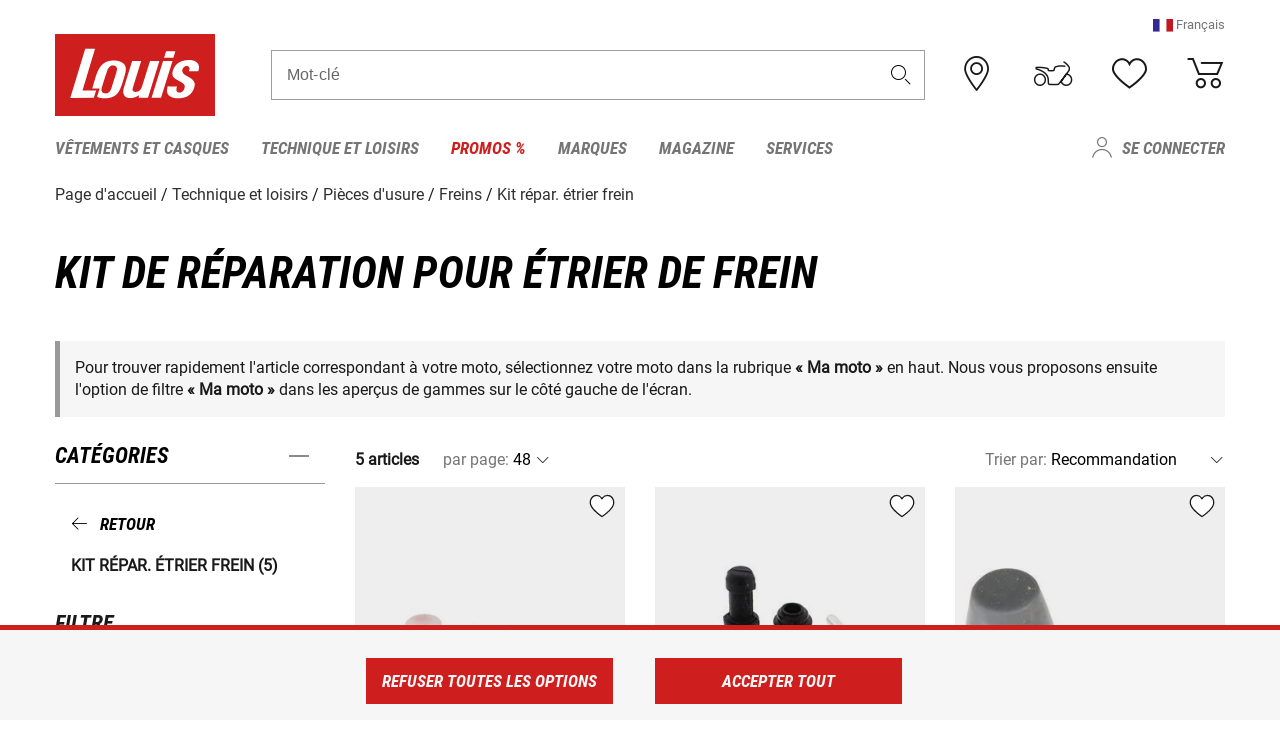

--- FILE ---
content_type: text/html; charset=UTF-8
request_url: https://www.louis.eu/fr/catalogue/kit-de-reparation-pour-etrier-de-frein
body_size: 52533
content:
 
    <!doctype html>
    <html class="no-js" lang="fr" data-share-domain="louis.eu">
        <head>
            <style>
    @font-face {
        font-family: 'Roboto-Regular';
        src: url('https://cdn5.louis.de/Yves/assets/v3-554-0/default/fonts/Roboto/Roboto-Regular.ttf');
        font-weight: normal;
        font-style: normal;
        font-display: swap;
    }

    @font-face {
        font-family: 'Roboto-Medium';
        src: url('https://cdn5.louis.de/Yves/assets/v3-554-0/default/fonts/Roboto/Roboto-Medium.ttf');
        font-weight: normal;
        font-style: normal;
        font-display: swap;
    }

    @font-face {
        font-family: 'Roboto-Condensed-Bold-Italic';
        src:
            url('https://cdn5.louis.de/Yves/assets/v3-554-0/default/fonts/Roboto_Condensed/RobotoCondensed-BoldItalic.woff2') format('woff2'),
            url('https://cdn5.louis.de/Yves/assets/v3-554-0/default/fonts/Roboto_Condensed/RobotoCondensed-BoldItalic.woff') format('woff'),
            url('https://cdn5.louis.de/Yves/assets/v3-554-0/default/fonts/Roboto_Condensed/RobotoCondensed-BoldItalic.ttf') format('truetype');
        font-weight: normal;
        font-style: normal;
        font-display: swap;
    }

    @font-face {
        font-family: 'Roboto-Condensed-Light';
        src: url('https://cdn5.louis.de/Yves/assets/v3-554-0/default/fonts/Roboto_Condensed/RobotoCondensed-Light.ttf');
        font-weight: normal;
        font-style: normal;
        font-display: swap;
    }

    @font-face {
        font-family: 'Roboto-Mono';
        src: url('https://cdn5.louis.de/Yves/assets/v3-554-0/default/fonts/Roboto_Mono/RobotoMono-VariableFont_wght.ttf');
    }

    @font-face {
        font-family: 'Roboto-Mono';
        src: url('https://cdn5.louis.de/Yves/assets/v3-554-0/default/fonts/Roboto_Mono/RobotoMono-Italic-VariableFont_wght.ttf');
        font-style: italic;
        font-display: swap;
    }

    @font-face {
        font-family: 'louis-icons';
        font-weight: normal;
        font-style: normal;
        font-display: swap;
        src:
            url('https://cdn5.louis.de/Yves/assets/v3-554-0/default/fonts/louis-icons/louis-icons.ttf') format('truetype'),
            url('https://cdn5.louis.de/Yves/assets/v3-554-0/default/fonts/louis-icons/louis-icons.woff') format('woff'),
            url('https://cdn5.louis.de/Yves/assets/v3-554-0/default/fonts/louis-icons/louis-icons.svg#louis-icons') format('svg');
    }
</style>

                            <meta charset="utf-8" />
                <meta name="viewport" content="width=device-width, initial-scale=1.0" />
                <meta name="title" content="Kit répar. étrier frein promotions avantageuses | Louis 🏍️" />
                <meta name="description" content="Acheter Kit répar. étrier frein à petit prix chez Louis. Grandes marques ✓ Large choix ✓ Aucun risque ✓ Paiement sécurisé ✓ Droit de restitution de 2 ans ✓" />
                <meta name="generator" content="spryker" />
                                    <meta name="robots" content="index,follow" />
                                    <meta property="og:title" content="Kit répar. étrier frein promotions avantageuses | Louis 🏍️">
    <meta property="og:description" content="Acheter Kit répar. étrier frein à petit prix chez Louis. Grandes marques ✓ Large choix ✓ Aucun risque ✓ Paiement sécurisé ✓ Droit de restitution de 2 ans ✓">
    <meta property="og:url" content="https://www.louis.eu/fr/catalogue/kit-de-reparation-pour-etrier-de-frein">
                         
<link rel="canonical" href="https://www.louis.eu/fr/catalogue/kit-de-reparation-pour-etrier-de-frein" />
             
            <link rel="alternate" hreflang="de-DE" href="https://www.louis.de/produkte/bremsen-reparatur-sets-motorrad/559" />
            <link rel="alternate" hreflang="de-AT" href="https://www.louis.at/de/katalog/bremsen-reparatur-sets-motorrad" />
            <link rel="alternate" hreflang="fr-FR" href="https://www.louis-moto.fr/fr/catalogue/kit-de-reparation-pour-etrier-de-frein" />
            <link rel="alternate" hreflang="en-GB" href="https://www.louis-moto.co.uk/en/catalog/break-caliper-repair-set" />
            <link rel="alternate" hreflang="da-DK" href="https://www.louis-moto.dk/da/katalog/bremsekaliberreparationsst" />
            <link rel="alternate" hreflang="nl-BE" href="https://www.louis.be/nl/catalogus/remklauw-reparatieset" />
            <link rel="alternate" hreflang="fr-BE" href="https://www.louis.be/fr/catalogue/kit-de-reparation-pour-etrier-de-frein" />
            <link rel="alternate" hreflang="en-EU" href="https://www.louis.eu/en/catalog/break-caliper-repair-set" />
            <link rel="alternate" hreflang="de-EU" href="https://www.louis.eu/de/katalog/bremsen-reparatur-sets-motorrad" />
            <link rel="alternate" hreflang="fr-EU" href="https://www.louis.eu/fr/catalogue/kit-de-reparation-pour-etrier-de-frein" />
            <link rel="alternate" hreflang="en-IE" href="https://www.louis.ie/en/catalog/break-caliper-repair-set" />
            <link rel="alternate" hreflang="pl-PL" href="https://www.louis.pl/pl/katalog/zest-napr-do-zac-ham" />
            <link rel="alternate" hreflang="it-IT" href="https://www.louis-moto.it/it/catalogo/kit-di-riparazione-pinza-freno" />
            <link rel="alternate" hreflang="nl-NL" href="https://www.louis.nl/nl/catalogus/remklauw-reparatieset" />
            <link rel="alternate" hreflang="de-CH" href="https://www.louis-moto.ch/de/katalog/bremsen-reparatur-sets-motorrad" />
            <link rel="alternate" hreflang="fr-CH" href="https://www.louis-moto.ch/fr/catalogue/kit-de-reparation-pour-etrier-de-frein" />
            <link rel="alternate" hreflang="it-CH" href="https://www.louis-moto.ch/it/catalogo/kit-di-riparazione-pinza-freno" />
            <link rel="alternate" hreflang="x-default" href="https://www.louis-moto.com/en/catalog/break-caliper-repair-set" />
            <link rel="alternate" hreflang="de-WW" href="https://www.louis-moto.com/de/katalog/bremsen-reparatur-sets-motorrad" />
            <link rel="alternate" hreflang="fr-WW" href="https://www.louis-moto.com/fr/catalogue/kit-de-reparation-pour-etrier-de-frein" />
            <link rel="alternate" hreflang="sv-SE" href="https://www.louis.se/sv/katalog/bromsoks-reparationssats" />
            <link rel="alternate" hreflang="es-ES" href="https://www.louis.es/es/catalogo/juego-rep-pinzas-freno" />
            <link rel="alternate" hreflang="cs-CZ" href="https://www.louis.cz/cs/katalog/opravna-sada-brzd-tmenu" />
            <link rel="alternate" hreflang="fi-FI" href="https://www.louis-moto.fi/fi/kuvasto/jarrusatulan-korjaussetit" />
            <link rel="alternate" hreflang="pt-PT" href="https://www.louis.pt/pt/catálogo/conj-rep-pincas-travo" />
    
            <meta id="nonce-meta" data-nonce="679b5ca2bbe145bb940e5f2312fca757f7a36c12a83b8dc5706d5d6cdcc8b224">
            <link nonce="679b5ca2bbe145bb940e5f2312fca757f7a36c12a83b8dc5706d5d6cdcc8b224" href="https://www.googletagmanager.com" rel="preconnect" crossorigin="anonymous" />
            <link nonce="679b5ca2bbe145bb940e5f2312fca757f7a36c12a83b8dc5706d5d6cdcc8b224" href="https://widgets.trustedshops.com" rel="preconnect" crossorigin="anonymous" />

            <link href="https://www.googletagmanager.com" rel="dns-prefetch" crossorigin="anonymous" />
            <link href="https://widgets.trustedshops.com" rel="dns-prefetch" crossorigin="anonymous" />

                            <link rel="stylesheet" href="https://cdn5.louis.de/Yves/assets/v3-554-0/default/css/yves_default.basic.css" />
                <link rel="stylesheet" href="https://cdn5.louis.de/Yves/assets/v3-554-0/default/css/yves_default.app.css" />
            
                            <link href="https://cdn5.louis.de/Yves/assets/v3-554-0/default/img/favicon/android-chrome-192x192.png" rel="icon" sizes="192x192" type="image/png" />
                <link href="https://cdn5.louis.de/Yves/assets/v3-554-0/default/img/favicon/android-chrome-384x384.png" rel="icon" sizes="384x384" type="image/png" />
                <link rel="apple-touch-icon" href="https://cdn5.louis.de/Yves/assets/v3-554-0/default/img/favicon/apple-touch-icon.png" />
                <link href="https://cdn5.louis.de/Yves/assets/v3-554-0/default/img/favicon/favicon-16x16.png" rel="icon" sizes="16x16" type="image/png" />
                <link href="https://cdn5.louis.de/Yves/assets/v3-554-0/default/img/favicon/favicon-32x32.png" rel="apple-touch-icon" sizes="32x32" type="image/png" />
                <link href="https://cdn5.louis.de/Yves/assets/v3-554-0/default/img/favicon/favicon.ico" rel="icon" type="image/x-icon" />
                <link href="https://cdn5.louis.de/Yves/assets/v3-554-0/default/img/favicon/mstile-150x150.png" rel="icon" sizes="150x150" type="image/png" />
            
             
    <script nonce="679b5ca2bbe145bb940e5f2312fca757f7a36c12a83b8dc5706d5d6cdcc8b224">
        var _etrackerOnReady = typeof window._etrackerOnReady === 'undefined' ? [] : _etrackerOnReady;
        window.isEtrackerConsentEnabled = "";
    </script>
            <script nonce="679b5ca2bbe145bb940e5f2312fca757f7a36c12a83b8dc5706d5d6cdcc8b224" type="text/javascript">
            var et_proxy_redirect = "\/\/et.louis.eu";
            var et_pagename = "CatalogPageEU_Fr_Catalogue_Kit-de-reparation-pour-etrier-de-frein";
        </script>
        <script
            id="_etLoader"
            type="text/javascript"
            charset="UTF-8"
            data-block-cookies="true"
            data-secure-code="1BE009"
            nonce="679b5ca2bbe145bb940e5f2312fca757f7a36c12a83b8dc5706d5d6cdcc8b224"
            src="//et.louis.eu/code/e.js" async>
        </script>

                    <script nonce="679b5ca2bbe145bb940e5f2312fca757f7a36c12a83b8dc5706d5d6cdcc8b224" data-ot-ignore type="text/javascript">
                const currentDomain = window.location.hostname;
                var allow_cookies = true;
                
                function etrackerSetCookieConsent() {
                    if (!allow_cookies) {
                        _etrackerOnReady.push(function () { _etracker.disableCookies(currentDomain) });
                    } else {
                        _etrackerOnReady.push(function () { _etracker.enableCookies(currentDomain) });
                    }
                }

                function initEtrackerCallback() {
                    if(typeof _etracker !== 'undefined') {
                        etrackerSetCookieConsent()
                    }
                    else {
                        window.setTimeout(initEtrackerCallback, 200);
                    }
                }
                initEtrackerCallback();
            </script>
            
                            <script nonce="679b5ca2bbe145bb940e5f2312fca757f7a36c12a83b8dc5706d5d6cdcc8b224" src="https://cdn5.louis.de/Yves/assets/v3-554-0/default/js/yves_default.app-header.js"></script>
                <script nonce="679b5ca2bbe145bb940e5f2312fca757f7a36c12a83b8dc5706d5d6cdcc8b224" src="https://cdn5.louis.de/Yves/assets/v3-554-0/default/js/yves_default.runtime.js"></script>
            
            <title>Kit répar. étrier frein promotions avantageuses | Louis 🏍️</title>
             
<div id="gtmId" data-nonce="679b5ca2bbe145bb940e5f2312fca757f7a36c12a83b8dc5706d5d6cdcc8b224" data-gtm-id="GTM-P6FBFQ8"></div>
             
    
            
                            <script nonce="679b5ca2bbe145bb940e5f2312fca757f7a36c12a83b8dc5706d5d6cdcc8b224" src="https://www.google.com/recaptcha/api.js?render=6LfkrNsiAAAAABd0UWOR5RGNXBiR1TO475EkSt0V"></script>
                <script nonce="679b5ca2bbe145bb940e5f2312fca757f7a36c12a83b8dc5706d5d6cdcc8b224">
                    let intervalId;

                    const loadRecaptcha = () => {
                        grecaptcha.ready(function () {
                            grecaptcha.execute('6LfkrNsiAAAAABd0UWOR5RGNXBiR1TO475EkSt0V', {action: "submit"}).then(function (token) {
                                const iframes = document.querySelectorAll('[title="reCAPTCHA"]');
                                iframes && iframes.forEach(element => {
                                    element.setAttribute("aria-hidden", "true");
                                });

                                let recaptchaElement = document.querySelectorAll(".field-recaptcha");
                                recaptchaElement.forEach(element => {
                                    element.value = token;
                                });
                            });
                        });
                    }

                    const setRefreshInterval = () => {
                        intervalId = setInterval(() => {
                            if(document.hidden && intervalId) {
                                clearInterval(intervalId);
                                intervalId = null;
                            } else {
                                loadRecaptcha();
                            }
                        }, '90000');
                    }

                    loadRecaptcha();
                    setRefreshInterval();

                    document.addEventListener("visibilitychange", () => {
                        if (!document.hidden && !intervalId) {
                            loadRecaptcha();
                            setRefreshInterval();
                        }
                    });
                </script>
            
    
             
    <script nonce="679b5ca2bbe145bb940e5f2312fca757f7a36c12a83b8dc5706d5d6cdcc8b224" async src="https://production.neocomapp.com/neocom.js?id=f59a7c1a-0431-4bfe-ae28-c773fec9d730"></script>
        </head>

        <body data-logged-user="" class="" data-qa="page">
            
    <outside-widgets class="custom-element outside-widgets"

        data-qa="component outside-widgets">     
    </outside-widgets>

                 
        
    <skip-to-main-content class="custom-element skip-to-main-content"

        data-qa="component skip-to-main-content">    <nav class="skip-to-main-content-nav" aria-label="Navigation d&#039;accessibilité">
        <a id="skip-to-main-link" class="skip-to-main-content-link" href="#main-content" tabIndex="0">Passer au contenu principal</a>
    </nav>
</skip-to-main-content>

                
                
    
                        
    <header class="header-container"

        data-qa="component header page-header" id='page-header' data-scroll-to-offset='true'>            <div class="grid-container">
            <div class="neos-contentcollection"></div>

            <div class="grid-x grid-margin-x align-middle">
                <div class="cell header-settings">
                    <div class="grid-x grid-margin-x align-right paragraph-xs">
                        <div class="cell text-right">
                             
    
    <shop-switcher class="custom-element shop-switcher"

        data-qa="component shop-switcher">                    <span class="current-region-language" data-qa="region-switcher" data-target="region-language-dialog" tabindex="0" role="button">
            <img class="header-flag" src="https://cdn5.louis.de/Yves/assets/v3-554-0/default/img/flags/FR.svg" alt="">
            <span>Français</span>
        </span>

        
    <div class="dialog mdc-dialog text-left"

        data-qa="component dialog region-language-dialog" id='region-language-dialog' role='dialog' aria-modal='true' aria-labelledby='region-language-dialog-title' aria-describedby='region-language-dialog-content'>    <div class="mdc-dialog__container">
        <div class="mdc-dialog__surface">
                            <div class="mdc-dialog__title" id="region-language-dialog-title">
                    <span class="dialog-title heading3" tabindex="0" data-mdc-dialog-initial-focus>
                        Veuillez sélectionner une langue
                                                    <button class="mdc-dialog__close" data-mdc-dialog-action="close" aria-label="Fermer">
                                <i class="icon icon-close"></i>
                            </button>
                                            </span>
                </div>
            
            <div class="mdc-dialog__content" id="region-language-dialog-content">
                                                    <div class="grid-x margin-bottom locale-details">
                                                <img class="region-flag" data-src="https://cdn5.louis.de/Yves/assets/v3-554-0/default/img/flags/GB.svg" alt="" />
                        <a
                            class="black multi-language-region-link"
                            data-qa-region-link="eu_en"
                            data-lang="en"
                            data-domain="https://www.louis.eu/en/catalog/break-caliper-repair-set"
                            href="https://www.louis.eu/en/catalog/break-caliper-repair-set"
                        >English</a>
                    </div>
                                    <div class="grid-x margin-bottom locale-details">
                                                <img class="region-flag" data-src="https://cdn5.louis.de/Yves/assets/v3-554-0/default/img/flags/DE.svg" alt="" />
                        <a
                            class="black multi-language-region-link"
                            data-qa-region-link="eu_de"
                            data-lang="de"
                            data-domain="https://www.louis.eu/de/katalog/bremsen-reparatur-sets-motorrad"
                            href="https://www.louis.eu/de/katalog/bremsen-reparatur-sets-motorrad"
                        >Deutsch</a>
                    </div>
                                    <div class="grid-x margin-bottom locale-details">
                                                <img class="region-flag" data-src="https://cdn5.louis.de/Yves/assets/v3-554-0/default/img/flags/FR.svg" alt="" />
                        <a
                            class="black multi-language-region-link"
                            data-qa-region-link="eu_fr"
                            data-lang="fr"
                            data-domain="https://www.louis.eu/fr/catalogue/kit-de-reparation-pour-etrier-de-frein"
                            href="https://www.louis.eu/fr/catalogue/kit-de-reparation-pour-etrier-de-frein"
                        >Français</a>
                    </div>
                                        </div>
                                </div>
    </div>
    <div class="mdc-dialog__scrim"></div>
</div>
    
</shop-switcher>
                        </div>
                    </div>
                </div>
                <div class="cell small-order-1 small-5 large-2 text-center header-logo" data-qa="header-logo">
                    
    <div class="logo"

        data-qa="component logo" itemscope='' itemtype='https://schema.org/Organization'>    <link href="https://cdn5.louis.de/Yves/assets/v3-554-0/default/img/logo.png" itemprop="logo">
    <a href="https://www.louis.eu/fr/" itemprop="url"><img alt="logo" src="https://cdn5.louis.de/Yves/assets/v3-554-0/default/img/logo.svg"></a>
    
    <welcome-to-louis class="welcome"

        data-qa="component welcome"></welcome-to-louis>
</div>
                </div>
                <div class="header-search-parent cell small-order-4 large-order-3 auto">
                    <div class="header-search-container">
                                                    
    <div class="article-search"

        data-qa="component article-search">
    <form method="get" novalidate="" name="article-search" class="header-search js__formValidation"
          action="/fr/rechercher"
          data-url="#" data-region="deu" id="article-search"
    >
        

<div>
    <div class="mdc-text-field mdc--fullwidth mdc-text-field--outlined mdc-text-field--with-trailing-icon">
        <input
        
                                                                id="search"
                                                                                                                            name="q"
                                                                                                        type="text"
                                                                                                        value=""
                                                                                                        maxlength="50"
                                                                                                        autocomplete="off"
                                                                                                        aria-controls="search-validation-msg"
                                                                                                        aria-describedby="search-validation-msg"
                                                                                                        data-track-id="searchBox"
                                                                class="mdc-text-field__input "
        aria-controls="search-validation-msg"
        aria-describedby="search-validation-msg">
                                <button class="mdc-text-field__icon icon icon-search"
        aria-label="Mot-clé"
        tabindex="-2"
        role="button" ></button>
        
        <div class="mdc-notched-outline">
            <div class="mdc-notched-outline__leading"></div>
                            <div class="mdc-notched-outline__notch">
                                                                                                                                                                
                    <label for="search" class="mdc-floating-label">Mot-clé</label>
                </div>
                        <div class="mdc-notched-outline__trailing"></div>
        </div>
    </div>

    <div class="mdc-text-field-helper-line">
        
        
        <p id="search-validation-msg" class="mdc-text-field-helper-text mdc-text-field-helper-text--validation-msg" aria-hidden="true" data-qa="mdc-validation-msg">
        </p>
    </div>
</div>
    </form>
</div>
                                            </div>
                </div>

                <div class="header-burger-parent cell small-order-3 shrink hide-for-large navigation-switch text-center">
                    <button class="menu-icon header-burger-container" type="button"
                            data-toggle="responsive-navigation" aria-label="Мenu mobile"
                        data-qa="trigger-toggle-burger-menu">
                        <i class="icon icon-burger header-icon"></i>
                    </button>
                </div>

                <div class="cell small-order-2 large-order-4 small-7 large-3 header-links">
                    <a href="/fr-eu/filialen" class="no-underline" title="Filiales">
                        <i class="icon icon-location header-icon">
                            <span class="header-icon-highlight"></span>
                        </i>
                    </a>

                     
    <a href="https://www.louis.eu/fr/my-bike" class="no-underline" title="Ma moto">
        <i data-cart-icon="true" class="icon icon-mein-bike header-icon bike-cart" >
            <span class="header-icon-highlight"></span>
        </i>
    </a>
    
    <louis-bike class="custom-element louis-bike"

        data-qa="component louis-bike"></louis-bike>

                     
    
    
    <a href="https://www.louis.eu/fr/wishlist" id="header-wishlist" class="no-underline" title="Mes articles préférés" data-label="Mes articles préférés" data-target="login-dialog" data-qa="header-wishlist-icon-link">
        <i data-cart-icon="true" class="icon icon-like header-icon memo-cart"  data-qa="header-wishlist-icon">
            <span class="header-icon-highlight"></span>
        </i>
    </a>

                     
    <a href="/fr/cart" id="header-cart" class="no-underline" title="Panier">
        <i class="icon icon-cart header-icon"  data-qa="header-cart-icon">
            <span class="header-icon-highlight"></span>
        </i>
    </a>
                </div>
            </div>
        </div>

        <div id="search-suggestion"></div>

            <!-- CMS_BLOCK_PLACEHOLDER : "title" -->
    <!-- CMS_BLOCK_PLACEHOLDER : "description" -->
    <!-- CMS_BLOCK_PLACEHOLDER : "content" -->
    <!-- CMS_BLOCK_PLACEHOLDER : "link" -->
    
    
     
    
    <nav class="responsive-navigation"

        data-qa="component responsive-navigation responsive-navigation" id='responsive-navigation' aria-label='Menu principal'>        <div class="grid-container">
        <div class="grid-x grid-margin-x">
            <div class="navigation-wrapper cell">
                <ul class="navigation-root" role="menu">
                    <li class="main-nav-item heading4 has-children  "

        data-qa="component main-nav-item" role='presentation'><a href="/fr/catalogue/vetements-moto-et-casques-moto" data-label="Vêtements et casques" role="menuitem" data-qa="menu-item-link" data-qa-label="Vêtements et casques">Vêtements et casques</a><div class="menu"

        data-qa="component menu"><div class="menu-content"><div class="grid-container"><div class="grid-x grid-margin-x" aria-haspopup="true"><ul class="cell level-1"

        data-qa="component menu-node" role='menu'><li class="heading4" role="presentation"><a href="/fr/catalogue/vetements-moto-et-casques-moto" data-label="Vêtements et casques" role="menuitem">
            Vêtements et casques
        </a></li><li class="main-nav-item paragraph has-children  "

        data-qa="component main-nav-item" role='presentation'><a href="/fr/catalogue/accessoires" data-label="Accessoires" role="menuitem" data-qa="menu-item-link" data-qa-label="Accessoires">Accessoires</a><ul class="cell level-2"

        data-qa="component menu-node" role='menu'><li class="heading4" role="presentation"><a href="/fr/catalogue/accessoires" data-label="Accessoires" role="menuitem">
            Accessoires
        </a></li><li class="main-nav-item paragraph   "

        data-qa="component main-nav-item" role='presentation'><a href="/fr/catalogue/accessoires-moto" data-label="Accessoires" role="menuitem" data-qa="menu-item-link" data-qa-label="Accessoires">Accessoires</a></li><li class="main-nav-item paragraph   "

        data-qa="component main-nav-item" role='presentation'><a href="/fr/catalogue/accessoires-de-reparation" data-label="Accessoires de réparation" role="menuitem" data-qa="menu-item-link" data-qa-label="Accessoires de réparation">Accessoires de réparation</a></li><li class="main-nav-item paragraph   "

        data-qa="component main-nav-item" role='presentation'><a href="/fr/catalogue/ceintures-et-bretelles" data-label="Ceintures et bretelles" role="menuitem" data-qa="menu-item-link" data-qa-label="Ceintures et bretelles">Ceintures et bretelles</a></li><li role="presentation"><a class="focus-catcher hide-for-large" aria-label="focus catcher" tabindex="0" role="menuitem"></a></li></ul></li><li class="main-nav-item paragraph has-children  "

        data-qa="component main-nav-item" role='presentation'><a href="/fr/catalogue/bottes-de-moto-chaussures-chaussettes-de-moto" data-label="Bottes/Chaussures/Chauss." role="menuitem" data-qa="menu-item-link" data-qa-label="Bottes/Chaussures/Chauss.">Bottes/Chaussures/Chauss.</a><ul class="cell level-2"

        data-qa="component menu-node" role='menu'><li class="heading4" role="presentation"><a href="/fr/catalogue/bottes-de-moto-chaussures-chaussettes-de-moto" data-label="Bottes/Chaussures/Chauss." role="menuitem">
            Bottes/Chaussures/Chauss.
        </a></li><li class="main-nav-item paragraph   "

        data-qa="component main-nav-item" role='presentation'><a href="/fr/catalogue/accessoires-bottes-moto" data-label="Accessoires bottes" role="menuitem" data-qa="menu-item-link" data-qa-label="Accessoires bottes">Accessoires bottes</a></li><li class="main-nav-item paragraph   "

        data-qa="component main-nav-item" role='presentation'><a href="/fr/catalogue/bottes-chopper-et-cruiser" data-label="Bottes chopper" role="menuitem" data-qa="menu-item-link" data-qa-label="Bottes chopper">Bottes chopper</a></li><li class="main-nav-item paragraph   "

        data-qa="component main-nav-item" role='presentation'><a href="/fr/catalogue/bottes-moto-city-et-urban" data-label="Bottes city" role="menuitem" data-qa="menu-item-link" data-qa-label="Bottes city">Bottes city</a></li><li class="main-nav-item paragraph   "

        data-qa="component main-nav-item" role='presentation'><a href="/fr/catalogue/bottes-de-loisirs" data-label="Bottes de loisirs" role="menuitem" data-qa="menu-item-link" data-qa-label="Bottes de loisirs">Bottes de loisirs</a></li><li class="main-nav-item paragraph   "

        data-qa="component main-nav-item" role='presentation'><a href="/fr/catalogue/bottes-enduro-et-bottes-moto-cross" data-label="Bottes enduro et cross" role="menuitem" data-qa="menu-item-link" data-qa-label="Bottes enduro et cross">Bottes enduro et cross</a></li><li class="main-nav-item paragraph   "

        data-qa="component main-nav-item" role='presentation'><a href="/fr/catalogue/bottes-moto-enfants" data-label="Bottes enfants" role="menuitem" data-qa="menu-item-link" data-qa-label="Bottes enfants">Bottes enfants</a></li><li class="main-nav-item paragraph   "

        data-qa="component main-nav-item" role='presentation'><a href="/fr/catalogue/bottes-moto-racing" data-label="Bottes racing" role="menuitem" data-qa="menu-item-link" data-qa-label="Bottes racing">Bottes racing</a></li><li class="main-nav-item paragraph   "

        data-qa="component main-nav-item" role='presentation'><a href="/fr/catalogue/bottes-moto-touring" data-label="Bottes touring" role="menuitem" data-qa="menu-item-link" data-qa-label="Bottes touring">Bottes touring</a></li><li class="main-nav-item paragraph   "

        data-qa="component main-nav-item" role='presentation'><a href="/fr/catalogue/chaussettes-moto" data-label="Chaussettes" role="menuitem" data-qa="menu-item-link" data-qa-label="Chaussettes">Chaussettes</a></li><li class="main-nav-item paragraph   "

        data-qa="component main-nav-item" role='presentation'><a href="/fr/catalogue/semelles-interieures" data-label="Semelles intérieures" role="menuitem" data-qa="menu-item-link" data-qa-label="Semelles intérieures">Semelles intérieures</a></li><li role="presentation"><a class="focus-catcher hide-for-large" aria-label="focus catcher" tabindex="0" role="menuitem"></a></li></ul></li><li class="main-nav-item paragraph has-children  "

        data-qa="component main-nav-item" role='presentation'><a href="/fr/catalogue/cagoules-moto-cache-cols" data-label="Cagoules/Cache-cols" role="menuitem" data-qa="menu-item-link" data-qa-label="Cagoules/Cache-cols">Cagoules/Cache-cols</a><ul class="cell level-2"

        data-qa="component menu-node" role='menu'><li class="heading4" role="presentation"><a href="/fr/catalogue/cagoules-moto-cache-cols" data-label="Cagoules/Cache-cols" role="menuitem">
            Cagoules/Cache-cols
        </a></li><li class="main-nav-item paragraph   "

        data-qa="component main-nav-item" role='presentation'><a href="/fr/catalogue/cagoules-moto" data-label="Cagoules" role="menuitem" data-qa="menu-item-link" data-qa-label="Cagoules">Cagoules</a></li><li class="main-nav-item paragraph   "

        data-qa="component main-nav-item" role='presentation'><a href="/fr/catalogue/foulards-et-cache-cols-moto" data-label="Foulards/Cache-cols" role="menuitem" data-qa="menu-item-link" data-qa-label="Foulards/Cache-cols">Foulards/Cache-cols</a></li><li role="presentation"><a class="focus-catcher hide-for-large" aria-label="focus catcher" tabindex="0" role="menuitem"></a></li></ul></li><li class="main-nav-item paragraph has-children  "

        data-qa="component main-nav-item" role='presentation'><a href="/fr/catalogue/casque-moto-et-ecran" data-label="Casques et écrans" role="menuitem" data-qa="menu-item-link" data-qa-label="Casques et écrans">Casques et écrans</a><ul class="cell level-2"

        data-qa="component menu-node" role='menu'><li class="heading4" role="presentation"><a href="/fr/catalogue/casque-moto-et-ecran" data-label="Casques et écrans" role="menuitem">
            Casques et écrans
        </a></li><li class="main-nav-item paragraph   "

        data-qa="component main-nav-item" role='presentation'><a href="/fr/catalogue/accessoires-casques-moto" data-label="Accessoires casques" role="menuitem" data-qa="menu-item-link" data-qa-label="Accessoires casques">Accessoires casques</a></li><li class="main-nav-item paragraph   "

        data-qa="component main-nav-item" role='presentation'><a href="/fr/catalogue/bouchon" data-label="Bouchons d&#039;oreilles" role="menuitem" data-qa="menu-item-link" data-qa-label="Bouchons d&#039;oreilles">Bouchons d&#039;oreilles</a></li><li class="main-nav-item paragraph   "

        data-qa="component main-nav-item" role='presentation'><a href="/fr/catalogue/braincaps-et-casques-demi-coque" data-label="Braincaps" role="menuitem" data-qa="menu-item-link" data-qa-label="Braincaps">Braincaps</a></li><li class="main-nav-item paragraph   "

        data-qa="component main-nav-item" role='presentation'><a href="/fr/catalogue/casque-modulable" data-label="Casque modulable" role="menuitem" data-qa="menu-item-link" data-qa-label="Casque modulable">Casque modulable</a></li><li class="main-nav-item paragraph   "

        data-qa="component main-nav-item" role='presentation'><a href="/fr/catalogue/casque-moto-enfant" data-label="Casques enfants" role="menuitem" data-qa="menu-item-link" data-qa-label="Casques enfants">Casques enfants</a></li><li class="main-nav-item paragraph   "

        data-qa="component main-nav-item" role='presentation'><a href="/fr/catalogue/casque-integral" data-label="Casques intégraux" role="menuitem" data-qa="menu-item-link" data-qa-label="Casques intégraux">Casques intégraux</a></li><li class="main-nav-item paragraph   "

        data-qa="component main-nav-item" role='presentation'><a href="/fr/catalogue/casques-jet" data-label="Casques jet" role="menuitem" data-qa="menu-item-link" data-qa-label="Casques jet">Casques jet</a></li><li class="main-nav-item paragraph   "

        data-qa="component main-nav-item" role='presentation'><a href="/fr/catalogue/casque-cross" data-label="Casques motocross" role="menuitem" data-qa="menu-item-link" data-qa-label="Casques motocross">Casques motocross</a></li><li class="main-nav-item paragraph   "

        data-qa="component main-nav-item" role='presentation'><a href="/fr/catalogue/ecrans-casque" data-label="Écrans" role="menuitem" data-qa="menu-item-link" data-qa-label="Écrans">Écrans</a></li><li class="main-nav-item paragraph   "

        data-qa="component main-nav-item" role='presentation'><a href="/fr/catalogue/pieces-rechange-casques-moto" data-label="Pièces rechange casques" role="menuitem" data-qa="menu-item-link" data-qa-label="Pièces rechange casques">Pièces rechange casques</a></li><li role="presentation"><a class="focus-catcher hide-for-large" aria-label="focus catcher" tabindex="0" role="menuitem"></a></li></ul></li><li class="main-nav-item paragraph has-children  "

        data-qa="component main-nav-item" role='presentation'><a href="/fr/catalogue/ceintures-lombaires" data-label="Ceintures lombaires" role="menuitem" data-qa="menu-item-link" data-qa-label="Ceintures lombaires">Ceintures lombaires</a><ul class="cell level-2"

        data-qa="component menu-node" role='menu'><li class="heading4" role="presentation"><a href="/fr/catalogue/ceintures-lombaires" data-label="Ceintures lombaires" role="menuitem">
            Ceintures lombaires
        </a></li><li class="main-nav-item paragraph   "

        data-qa="component main-nav-item" role='presentation'><a href="/fr/catalogue/ceintures-lombaires-moto" data-label="Ceintures lombaires" role="menuitem" data-qa="menu-item-link" data-qa-label="Ceintures lombaires">Ceintures lombaires</a></li><li role="presentation"><a class="focus-catcher hide-for-large" aria-label="focus catcher" tabindex="0" role="menuitem"></a></li></ul></li><li class="main-nav-item paragraph has-children  "

        data-qa="component main-nav-item" role='presentation'><a href="/fr/catalogue/gants-moto" data-label="Gants" role="menuitem" data-qa="menu-item-link" data-qa-label="Gants">Gants</a><ul class="cell level-2"

        data-qa="component menu-node" role='menu'><li class="heading4" role="presentation"><a href="/fr/catalogue/gants-moto" data-label="Gants" role="menuitem">
            Gants
        </a></li><li class="main-nav-item paragraph   "

        data-qa="component main-nav-item" role='presentation'><a href="/fr/catalogue/accessoires-pour-gants-de-moto" data-label="Accessoires pour gants" role="menuitem" data-qa="menu-item-link" data-qa-label="Accessoires pour gants">Accessoires pour gants</a></li><li class="main-nav-item paragraph   "

        data-qa="component main-nav-item" role='presentation'><a href="/fr/catalogue/gants-moto-chopper-et-urban" data-label="Gants chopper" role="menuitem" data-qa="menu-item-link" data-qa-label="Gants chopper">Gants chopper</a></li><li class="main-nav-item paragraph   "

        data-qa="component main-nav-item" role='presentation'><a href="/fr/catalogue/gants-moto-hiver" data-label="Gants d&#039;hiver" role="menuitem" data-qa="menu-item-link" data-qa-label="Gants d&#039;hiver">Gants d&#039;hiver</a></li><li class="main-nav-item paragraph   "

        data-qa="component main-nav-item" role='presentation'><a href="/fr/catalogue/gants-moto-enduro-et-cross" data-label="Gants enduro/cross" role="menuitem" data-qa="menu-item-link" data-qa-label="Gants enduro/cross">Gants enduro/cross</a></li><li class="main-nav-item paragraph   "

        data-qa="component main-nav-item" role='presentation'><a href="/fr/catalogue/gants-moto-enfants" data-label="Gants pour enfants" role="menuitem" data-qa="menu-item-link" data-qa-label="Gants pour enfants">Gants pour enfants</a></li><li class="main-nav-item paragraph   "

        data-qa="component main-nav-item" role='presentation'><a href="/fr/catalogue/gants-moto-racing" data-label="Gants racing" role="menuitem" data-qa="menu-item-link" data-qa-label="Gants racing">Gants racing</a></li><li class="main-nav-item paragraph   "

        data-qa="component main-nav-item" role='presentation'><a href="/fr/catalogue/gants-moto-touring" data-label="Gants routière" role="menuitem" data-qa="menu-item-link" data-qa-label="Gants routière">Gants routière</a></li><li class="main-nav-item paragraph   "

        data-qa="component main-nav-item" role='presentation'><a href="/fr/catalogue/gants-urbains" data-label="Gants urbains" role="menuitem" data-qa="menu-item-link" data-qa-label="Gants urbains">Gants urbains</a></li><li class="main-nav-item paragraph   "

        data-qa="component main-nav-item" role='presentation'><a href="/fr/catalogue/sous-gants-moto" data-label="Sous-gants" role="menuitem" data-qa="menu-item-link" data-qa-label="Sous-gants">Sous-gants</a></li><li role="presentation"><a class="focus-catcher hide-for-large" aria-label="focus catcher" tabindex="0" role="menuitem"></a></li></ul></li><li class="main-nav-item paragraph has-children  "

        data-qa="component main-nav-item" role='presentation'><a href="/fr/catalogue/lunettes-et-masques" data-label="Lunettes/Masques" role="menuitem" data-qa="menu-item-link" data-qa-label="Lunettes/Masques">Lunettes/Masques</a><ul class="cell level-2"

        data-qa="component menu-node" role='menu'><li class="heading4" role="presentation"><a href="/fr/catalogue/lunettes-et-masques" data-label="Lunettes/Masques" role="menuitem">
            Lunettes/Masques
        </a></li><li class="main-nav-item paragraph   "

        data-qa="component main-nav-item" role='presentation'><a href="/fr/catalogue/lunettes-de-motocross" data-label="Lunettes de motocross" role="menuitem" data-qa="menu-item-link" data-qa-label="Lunettes de motocross">Lunettes de motocross</a></li><li class="main-nav-item paragraph   "

        data-qa="component main-nav-item" role='presentation'><a href="/fr/catalogue/lunettes-de-soleil-pour-motards" data-label="Lunettes de soleil" role="menuitem" data-qa="menu-item-link" data-qa-label="Lunettes de soleil">Lunettes de soleil</a></li><li class="main-nav-item paragraph   "

        data-qa="component main-nav-item" role='presentation'><a href="/fr/catalogue/lunettes-moto" data-label="Lunettes moto" role="menuitem" data-qa="menu-item-link" data-qa-label="Lunettes moto">Lunettes moto</a></li><li class="main-nav-item paragraph   "

        data-qa="component main-nav-item" role='presentation'><a href="/fr/catalogue/pieces-de-rechange-pour-lunettes" data-label="Pièces rech. lun./masques" role="menuitem" data-qa="menu-item-link" data-qa-label="Pièces rech. lun./masques">Pièces rech. lun./masques</a></li><li role="presentation"><a class="focus-catcher hide-for-large" aria-label="focus catcher" tabindex="0" role="menuitem"></a></li></ul></li><li class="main-nav-item paragraph has-children  "

        data-qa="component main-nav-item" role='presentation'><a href="/fr/catalogue/protection-motard-airbags" data-label="Protecteurs &amp; Airbags" role="menuitem" data-qa="menu-item-link" data-qa-label="Protecteurs &amp; Airbags">Protecteurs &amp; Airbags</a><ul class="cell level-2"

        data-qa="component menu-node" role='menu'><li class="heading4" role="presentation"><a href="/fr/catalogue/protection-motard-airbags" data-label="Protecteurs &amp; Airbags" role="menuitem">
            Protecteurs &amp; Airbags
        </a></li><li class="main-nav-item paragraph   "

        data-qa="component main-nav-item" role='presentation'><a href="/fr/catalogue/protection-cross-et-tout-terrain" data-label="Protect. tt-terrain/cross" role="menuitem" data-qa="menu-item-link" data-qa-label="Protect. tt-terrain/cross">Protect. tt-terrain/cross</a></li><li class="main-nav-item paragraph   "

        data-qa="component main-nav-item" role='presentation'><a href="/fr/catalogue/dorsale-et-gilet-de-protection" data-label="Protect. vestes/dorsales" role="menuitem" data-qa="menu-item-link" data-qa-label="Protect. vestes/dorsales">Protect. vestes/dorsales</a></li><li class="main-nav-item paragraph   "

        data-qa="component main-nav-item" role='presentation'><a href="/fr/catalogue/protecteur-vests-gilets-moto" data-label="Protecteur vests &amp; gilets" role="menuitem" data-qa="menu-item-link" data-qa-label="Protecteur vests &amp; gilets">Protecteur vests &amp; gilets</a></li><li class="main-nav-item paragraph   "

        data-qa="component main-nav-item" role='presentation'><a href="/fr/catalogue/protecteurs-enfants" data-label="Protecteurs enfants" role="menuitem" data-qa="menu-item-link" data-qa-label="Protecteurs enfants">Protecteurs enfants</a></li><li class="main-nav-item paragraph   "

        data-qa="component main-nav-item" role='presentation'><a href="/fr/catalogue/protecteurs-supplementaires" data-label="Protecteurs supplém." role="menuitem" data-qa="menu-item-link" data-qa-label="Protecteurs supplém.">Protecteurs supplém.</a></li><li class="main-nav-item paragraph   "

        data-qa="component main-nav-item" role='presentation'><a href="/fr/catalogue/sliders-de-genoux-et-accessoires-protecteurs" data-label="Sliders de genoux &amp; acc." role="menuitem" data-qa="menu-item-link" data-qa-label="Sliders de genoux &amp; acc.">Sliders de genoux &amp; acc.</a></li><li class="main-nav-item paragraph   "

        data-qa="component main-nav-item" role='presentation'><a href="/fr/catalogue/airbags-accessoires-moto" data-label="Syst. airbag &amp; access." role="menuitem" data-qa="menu-item-link" data-qa-label="Syst. airbag &amp; access.">Syst. airbag &amp; access.</a></li><li role="presentation"><a class="focus-catcher hide-for-large" aria-label="focus catcher" tabindex="0" role="menuitem"></a></li></ul></li><li class="main-nav-item paragraph has-children  "

        data-qa="component main-nav-item" role='presentation'><a href="/fr/catalogue/sous-vetements-de-moto-fonctionnels" data-label="Sous-vêtem. fonctionnels" role="menuitem" data-qa="menu-item-link" data-qa-label="Sous-vêtem. fonctionnels">Sous-vêtem. fonctionnels</a><ul class="cell level-2"

        data-qa="component menu-node" role='menu'><li class="heading4" role="presentation"><a href="/fr/catalogue/sous-vetements-de-moto-fonctionnels" data-label="Sous-vêtem. fonctionnels" role="menuitem">
            Sous-vêtem. fonctionnels
        </a></li><li class="main-nav-item paragraph   "

        data-qa="component main-nav-item" role='presentation'><a href="/fr/catalogue/sous-vetements-fonctionnels" data-label="Sous-vêtem. fonctionnels" role="menuitem" data-qa="menu-item-link" data-qa-label="Sous-vêtem. fonctionnels">Sous-vêtem. fonctionnels</a></li><li role="presentation"><a class="focus-catcher hide-for-large" aria-label="focus catcher" tabindex="0" role="menuitem"></a></li></ul></li><li class="main-nav-item paragraph has-children  "

        data-qa="component main-nav-item" role='presentation'><a href="/fr/catalogue/vetements-de-loisirs-pour-motards" data-label="Vêtements de loisirs" role="menuitem" data-qa="menu-item-link" data-qa-label="Vêtements de loisirs">Vêtements de loisirs</a><ul class="cell level-2"

        data-qa="component menu-node" role='menu'><li class="heading4" role="presentation"><a href="/fr/catalogue/vetements-de-loisirs-pour-motards" data-label="Vêtements de loisirs" role="menuitem">
            Vêtements de loisirs
        </a></li><li class="main-nav-item paragraph   "

        data-qa="component main-nav-item" role='presentation'><a href="/fr/catalogue/casquettes-chapeaux-et-bandanas" data-label="Casquettes/Chap./Bandanas" role="menuitem" data-qa="menu-item-link" data-qa-label="Casquettes/Chap./Bandanas">Casquettes/Chap./Bandanas</a></li><li class="main-nav-item paragraph   "

        data-qa="component main-nav-item" role='presentation'><a href="/fr/catalogue/pantalons-de-loisirs" data-label="Pantalons de loisirs" role="menuitem" data-qa="menu-item-link" data-qa-label="Pantalons de loisirs">Pantalons de loisirs</a></li><li class="main-nav-item paragraph   "

        data-qa="component main-nav-item" role='presentation'><a href="/fr/catalogue/pulls-et-sweats-a-capuche" data-label="Pulls et sweats à capuche" role="menuitem" data-qa="menu-item-link" data-qa-label="Pulls et sweats à capuche">Pulls et sweats à capuche</a></li><li class="main-nav-item paragraph   "

        data-qa="component main-nav-item" role='presentation'><a href="/fr/catalogue/maillots-et-shirts-manches-longues" data-label="Shirts manches longues" role="menuitem" data-qa="menu-item-link" data-qa-label="Shirts manches longues">Shirts manches longues</a></li><li class="main-nav-item paragraph   "

        data-qa="component main-nav-item" role='presentation'><a href="/fr/catalogue/t-shirts-et-polos-pour-bikers" data-label="T-shirts et polos" role="menuitem" data-qa="menu-item-link" data-qa-label="T-shirts et polos">T-shirts et polos</a></li><li class="main-nav-item paragraph   "

        data-qa="component main-nav-item" role='presentation'><a href="/fr/catalogue/tenues-de-travail" data-label="Tenues de travail" role="menuitem" data-qa="menu-item-link" data-qa-label="Tenues de travail">Tenues de travail</a></li><li class="main-nav-item paragraph   "

        data-qa="component main-nav-item" role='presentation'><a href="/fr/catalogue/vestes-de-loisirs" data-label="Vestes de loisirs" role="menuitem" data-qa="menu-item-link" data-qa-label="Vestes de loisirs">Vestes de loisirs</a></li><li class="main-nav-item paragraph   "

        data-qa="component main-nav-item" role='presentation'><a href="/fr/catalogue/vestes-fonctionnelles-de-moto" data-label="Vestes fonctionnelles" role="menuitem" data-qa="menu-item-link" data-qa-label="Vestes fonctionnelles">Vestes fonctionnelles</a></li><li class="main-nav-item paragraph   "

        data-qa="component main-nav-item" role='presentation'><a href="/fr/catalogue/vetements-loisirs-enfants" data-label="Vêtements loisirs enfants" role="menuitem" data-qa="menu-item-link" data-qa-label="Vêtements loisirs enfants">Vêtements loisirs enfants</a></li><li role="presentation"><a class="focus-catcher hide-for-large" aria-label="focus catcher" tabindex="0" role="menuitem"></a></li></ul></li><li class="main-nav-item paragraph has-children  "

        data-qa="component main-nav-item" role='presentation'><a href="/fr/catalogue/vetements-de-pluie-moto" data-label="Vêtements de pluie" role="menuitem" data-qa="menu-item-link" data-qa-label="Vêtements de pluie">Vêtements de pluie</a><ul class="cell level-2"

        data-qa="component menu-node" role='menu'><li class="heading4" role="presentation"><a href="/fr/catalogue/vetements-de-pluie-moto" data-label="Vêtements de pluie" role="menuitem">
            Vêtements de pluie
        </a></li><li class="main-nav-item paragraph   "

        data-qa="component main-nav-item" role='presentation'><a href="/fr/catalogue/accessoires-vetements-pluie-moto" data-label="Access. vêtements pluie" role="menuitem" data-qa="menu-item-link" data-qa-label="Access. vêtements pluie">Access. vêtements pluie</a></li><li class="main-nav-item paragraph   "

        data-qa="component main-nav-item" role='presentation'><a href="/fr/catalogue/combinaison-pluie-moto" data-label="Combinaison pluie" role="menuitem" data-qa="menu-item-link" data-qa-label="Combinaison pluie">Combinaison pluie</a></li><li class="main-nav-item paragraph   "

        data-qa="component main-nav-item" role='presentation'><a href="/fr/catalogue/pantalon-pluie-moto" data-label="Pantalon de pluie" role="menuitem" data-qa="menu-item-link" data-qa-label="Pantalon de pluie">Pantalon de pluie</a></li><li class="main-nav-item paragraph   "

        data-qa="component main-nav-item" role='presentation'><a href="/fr/catalogue/poncho-de-pluie" data-label="Poncho de pluie" role="menuitem" data-qa="menu-item-link" data-qa-label="Poncho de pluie">Poncho de pluie</a></li><li class="main-nav-item paragraph   "

        data-qa="component main-nav-item" role='presentation'><a href="/fr/catalogue/veste-pluie-moto" data-label="Veste pluie" role="menuitem" data-qa="menu-item-link" data-qa-label="Veste pluie">Veste pluie</a></li><li class="main-nav-item paragraph   "

        data-qa="component main-nav-item" role='presentation'><a href="/fr/catalogue/vetements-thermiques-moto" data-label="Vêtements thermiques" role="menuitem" data-qa="menu-item-link" data-qa-label="Vêtements thermiques">Vêtements thermiques</a></li><li role="presentation"><a class="focus-catcher hide-for-large" aria-label="focus catcher" tabindex="0" role="menuitem"></a></li></ul></li><li class="main-nav-item paragraph has-children  "

        data-qa="component main-nav-item" role='presentation'><a href="/fr/catalogue/vetements-moto-en-cuir" data-label="Vêtements en cuir" role="menuitem" data-qa="menu-item-link" data-qa-label="Vêtements en cuir">Vêtements en cuir</a><ul class="cell level-2"

        data-qa="component menu-node" role='menu'><li class="heading4" role="presentation"><a href="/fr/catalogue/vetements-moto-en-cuir" data-label="Vêtements en cuir" role="menuitem">
            Vêtements en cuir
        </a></li><li class="main-nav-item paragraph   "

        data-qa="component main-nav-item" role='presentation'><a href="/fr/catalogue/combinaison-moto-en-cuir" data-label="Combinaisons en cuir" role="menuitem" data-qa="menu-item-link" data-qa-label="Combinaisons en cuir">Combinaisons en cuir</a></li><li class="main-nav-item paragraph   "

        data-qa="component main-nav-item" role='presentation'><a href="/fr/catalogue/gilet-moto-en-cuir" data-label="Gilets en cuir" role="menuitem" data-qa="menu-item-link" data-qa-label="Gilets en cuir">Gilets en cuir</a></li><li class="main-nav-item paragraph   "

        data-qa="component main-nav-item" role='presentation'><a href="/fr/catalogue/pantalons-de-combinaison-en-cuir" data-label="Pantalons de combi. cuir" role="menuitem" data-qa="menu-item-link" data-qa-label="Pantalons de combi. cuir">Pantalons de combi. cuir</a></li><li class="main-nav-item paragraph   "

        data-qa="component main-nav-item" role='presentation'><a href="/fr/catalogue/pantalon-moto-en-cuir" data-label="Pantalons en cuir" role="menuitem" data-qa="menu-item-link" data-qa-label="Pantalons en cuir">Pantalons en cuir</a></li><li class="main-nav-item paragraph   "

        data-qa="component main-nav-item" role='presentation'><a href="/fr/catalogue/vestes-de-combinaison-en-cuir" data-label="Vestes de combi. en cuir" role="menuitem" data-qa="menu-item-link" data-qa-label="Vestes de combi. en cuir">Vestes de combi. en cuir</a></li><li class="main-nav-item paragraph   "

        data-qa="component main-nav-item" role='presentation'><a href="/fr/catalogue/veste-moto-en-cuir" data-label="Vestes en cuir" role="menuitem" data-qa="menu-item-link" data-qa-label="Vestes en cuir">Vestes en cuir</a></li><li role="presentation"><a class="focus-catcher hide-for-large" aria-label="focus catcher" tabindex="0" role="menuitem"></a></li></ul></li><li class="main-nav-item paragraph has-children  "

        data-qa="component main-nav-item" role='presentation'><a href="/fr/catalogue/vetements-moto-textile" data-label="Vêtements textile" role="menuitem" data-qa="menu-item-link" data-qa-label="Vêtements textile">Vêtements textile</a><ul class="cell level-2"

        data-qa="component menu-node" role='menu'><li class="heading4" role="presentation"><a href="/fr/catalogue/vetements-moto-textile" data-label="Vêtements textile" role="menuitem">
            Vêtements textile
        </a></li><li class="main-nav-item paragraph   "

        data-qa="component main-nav-item" role='presentation'><a href="/fr/catalogue/pantalons-jogging-leggings-chino-amp-co" data-label="Pant jogg., legg., chinos" role="menuitem" data-qa="menu-item-link" data-qa-label="Pant jogg., legg., chinos">Pant jogg., legg., chinos</a></li><li class="main-nav-item paragraph   "

        data-qa="component main-nav-item" role='presentation'><a href="/fr/catalogue/pantalon-moto-en-jeans" data-label="Pantalons en jeans" role="menuitem" data-qa="menu-item-link" data-qa-label="Pantalons en jeans">Pantalons en jeans</a></li><li class="main-nav-item paragraph   "

        data-qa="component main-nav-item" role='presentation'><a href="/fr/catalogue/pantalon-moto-textile" data-label="Pantalons textile" role="menuitem" data-qa="menu-item-link" data-qa-label="Pantalons textile">Pantalons textile</a></li><li class="main-nav-item paragraph   "

        data-qa="component main-nav-item" role='presentation'><a href="/fr/catalogue/veste-moto-textile" data-label="Veste textile" role="menuitem" data-qa="menu-item-link" data-qa-label="Veste textile">Veste textile</a></li><li class="main-nav-item paragraph   "

        data-qa="component main-nav-item" role='presentation'><a href="/fr/catalogue/veste-et-pantalon-moto-enfant" data-label="Vestes/Pantalons enfants" role="menuitem" data-qa="menu-item-link" data-qa-label="Vestes/Pantalons enfants">Vestes/Pantalons enfants</a></li><li class="main-nav-item paragraph   "

        data-qa="component main-nav-item" role='presentation'><a href="/fr/catalogue/vetements-enduro-et-motocross" data-label="Vêtements enduro/cross" role="menuitem" data-qa="menu-item-link" data-qa-label="Vêtements enduro/cross">Vêtements enduro/cross</a></li><li role="presentation"><a class="focus-catcher hide-for-large" aria-label="focus catcher" tabindex="0" role="menuitem"></a></li></ul></li><li role="presentation"><a class="focus-catcher hide-for-large" aria-label="focus catcher" tabindex="0" role="menuitem"></a></li></ul></div></div></div></div><div class="menu-highlight"></div></li><li class="main-nav-item heading4 has-children  "

        data-qa="component main-nav-item" role='presentation'><a href="/fr/catalogue/accessoires-moto-technique-et-loisirs" data-label="Technique et loisirs" role="menuitem" data-qa="menu-item-link" data-qa-label="Technique et loisirs">Technique et loisirs</a><div class="menu"

        data-qa="component menu"><div class="menu-content"><div class="grid-container"><div class="grid-x grid-margin-x" aria-haspopup="true"><ul class="cell level-1"

        data-qa="component menu-node" role='menu'><li class="heading4" role="presentation"><a href="/fr/catalogue/accessoires-moto-technique-et-loisirs" data-label="Technique et loisirs" role="menuitem">
            Technique et loisirs
        </a></li><li class="main-nav-item paragraph has-children  "

        data-qa="component main-nav-item" role='presentation'><a href="/fr/catalogue/elements-de-montage-moto" data-label="Éléments de montage" role="menuitem" data-qa="menu-item-link" data-qa-label="Éléments de montage">Éléments de montage</a><ul class="cell level-2"

        data-qa="component menu-node" role='menu'><li class="heading4" role="presentation"><a href="/fr/catalogue/elements-de-montage-moto" data-label="Éléments de montage" role="menuitem">
            Éléments de montage
        </a></li><li class="main-nav-item paragraph has-children  "

        data-qa="component main-nav-item" role='presentation'><a href="/fr/catalogue/bequilles-centrale-laterale" data-label="Béquilles centr./latér." role="menuitem" data-qa="menu-item-link" data-qa-label="Béquilles centr./latér.">Béquilles centr./latér.</a><ul class="cell level-3"

        data-qa="component menu-node" role='menu'><li class="heading4" role="presentation"><a href="/fr/catalogue/bequilles-centrale-laterale" data-label="Béquilles centr./latér." role="menuitem">
            Béquilles centr./latér.
        </a></li><li class="main-nav-item paragraph   "

        data-qa="component main-nav-item" role='presentation'><a href="/fr/catalogue/bequilles-centrale-et-laterale-moto" data-label="Béquilles centr./latér." role="menuitem" data-qa="menu-item-link" data-qa-label="Béquilles centr./latér.">Béquilles centr./latér.</a></li><li class="main-nav-item paragraph   "

        data-qa="component main-nav-item" role='presentation'><a href="/fr/catalogue/supports-bequille-laterale" data-label="Supports béquille latér." role="menuitem" data-qa="menu-item-link" data-qa-label="Supports béquille latér.">Supports béquille latér.</a></li><li role="presentation"><a class="focus-catcher hide-for-large" aria-label="focus catcher" tabindex="0" role="menuitem"></a></li></ul></li><li class="main-nav-item paragraph has-children  "

        data-qa="component main-nav-item" role='presentation'><a href="/fr/catalogue/bulles-et-carenages-moto" data-label="Bulles et carénages" role="menuitem" data-qa="menu-item-link" data-qa-label="Bulles et carénages">Bulles et carénages</a><ul class="cell level-3"

        data-qa="component menu-node" role='menu'><li class="heading4" role="presentation"><a href="/fr/catalogue/bulles-et-carenages-moto" data-label="Bulles et carénages" role="menuitem">
            Bulles et carénages
        </a></li><li class="main-nav-item paragraph   "

        data-qa="component main-nav-item" role='presentation'><a href="/fr/catalogue/accessoires-de-bulles-moto" data-label="Accessoires de bulles" role="menuitem" data-qa="menu-item-link" data-qa-label="Accessoires de bulles">Accessoires de bulles</a></li><li class="main-nav-item paragraph   "

        data-qa="component main-nav-item" role='presentation'><a href="/fr/catalogue/bulles-moto" data-label="Bulles de carénage" role="menuitem" data-qa="menu-item-link" data-qa-label="Bulles de carénage">Bulles de carénage</a></li><li class="main-nav-item paragraph   "

        data-qa="component main-nav-item" role='presentation'><a href="/fr/catalogue/carenages-de-guidon" data-label="Carénages de guidon" role="menuitem" data-qa="menu-item-link" data-qa-label="Carénages de guidon">Carénages de guidon</a></li><li class="main-nav-item paragraph   "

        data-qa="component main-nav-item" role='presentation'><a href="/fr/catalogue/elements-de-carenage-moto" data-label="Éléments de carénage" role="menuitem" data-qa="menu-item-link" data-qa-label="Éléments de carénage">Éléments de carénage</a></li><li class="main-nav-item paragraph   "

        data-qa="component main-nav-item" role='presentation'><a href="/fr/catalogue/garde-boue-moto-et-accessoires" data-label="Garde-boue et accessoires" role="menuitem" data-qa="menu-item-link" data-qa-label="Garde-boue et accessoires">Garde-boue et accessoires</a></li><li class="main-nav-item paragraph   "

        data-qa="component main-nav-item" role='presentation'><a href="/fr/catalogue/pare-brise-moto" data-label="Pare-brise/Bulles" role="menuitem" data-qa="menu-item-link" data-qa-label="Pare-brise/Bulles">Pare-brise/Bulles</a></li><li role="presentation"><a class="focus-catcher hide-for-large" aria-label="focus catcher" tabindex="0" role="menuitem"></a></li></ul></li><li class="main-nav-item paragraph has-children  "

        data-qa="component main-nav-item" role='presentation'><a href="/fr/catalogue/repose-pieds-moto-et-chassis" data-label="Châssis et repose-pieds" role="menuitem" data-qa="menu-item-link" data-qa-label="Châssis et repose-pieds">Châssis et repose-pieds</a><ul class="cell level-3"

        data-qa="component menu-node" role='menu'><li class="heading4" role="presentation"><a href="/fr/catalogue/repose-pieds-moto-et-chassis" data-label="Châssis et repose-pieds" role="menuitem">
            Châssis et repose-pieds
        </a></li><li class="main-nav-item paragraph   "

        data-qa="component main-nav-item" role='presentation'><a href="/fr/catalogue/amortisseurs-moto" data-label="Amortisseurs" role="menuitem" data-qa="menu-item-link" data-qa-label="Amortisseurs">Amortisseurs</a></li><li class="main-nav-item paragraph   "

        data-qa="component main-nav-item" role='presentation'><a href="/fr/catalogue/amortisseurs-de-direction-moto" data-label="Amortisseurs de direction" role="menuitem" data-qa="menu-item-link" data-qa-label="Amortisseurs de direction">Amortisseurs de direction</a></li><li class="main-nav-item paragraph   "

        data-qa="component main-nav-item" role='presentation'><a href="/fr/catalogue/composants-de-fourche-moto" data-label="Fourche &amp; composante" role="menuitem" data-qa="menu-item-link" data-qa-label="Fourche &amp; composante">Fourche &amp; composante</a></li><li class="main-nav-item paragraph   "

        data-qa="component main-nav-item" role='presentation'><a href="/fr/catalogue/jantes-et-roues-de-moto" data-label="Jantes et roues" role="menuitem" data-qa="menu-item-link" data-qa-label="Jantes et roues">Jantes et roues</a></li><li class="main-nav-item paragraph   "

        data-qa="component main-nav-item" role='presentation'><a href="/fr/catalogue/kits-surbaissement-arriere-moto" data-label="Kits surbaissem. arrière" role="menuitem" data-qa="menu-item-link" data-qa-label="Kits surbaissem. arrière">Kits surbaissem. arrière</a></li><li class="main-nav-item paragraph   "

        data-qa="component main-nav-item" role='presentation'><a href="/fr/catalogue/kits-surelevation-arriere-moto" data-label="Kits surélévation arrière" role="menuitem" data-qa="menu-item-link" data-qa-label="Kits surélévation arrière">Kits surélévation arrière</a></li><li class="main-nav-item paragraph   "

        data-qa="component main-nav-item" role='presentation'><a href="/fr/catalogue/repose-pieds-moto" data-label="Repose-pieds et access." role="menuitem" data-qa="menu-item-link" data-qa-label="Repose-pieds et access.">Repose-pieds et access.</a></li><li class="main-nav-item paragraph   "

        data-qa="component main-nav-item" role='presentation'><a href="/fr/catalogue/ressorts-de-fourche-moto" data-label="Ressorts de fourche" role="menuitem" data-qa="menu-item-link" data-qa-label="Ressorts de fourche">Ressorts de fourche</a></li><li role="presentation"><a class="focus-catcher hide-for-large" aria-label="focus catcher" tabindex="0" role="menuitem"></a></li></ul></li><li class="main-nav-item paragraph has-children  "

        data-qa="component main-nav-item" role='presentation'><a href="/fr/catalogue/crash-pads-pare-carter-de-moto" data-label="Crash pads &amp; pare-carter" role="menuitem" data-qa="menu-item-link" data-qa-label="Crash pads &amp; pare-carter">Crash pads &amp; pare-carter</a><ul class="cell level-3"

        data-qa="component menu-node" role='menu'><li class="heading4" role="presentation"><a href="/fr/catalogue/crash-pads-pare-carter-de-moto" data-label="Crash pads &amp; pare-carter" role="menuitem">
            Crash pads &amp; pare-carter
        </a></li><li class="main-nav-item paragraph   "

        data-qa="component main-nav-item" role='presentation'><a href="/fr/catalogue/accessoires-moto-specifiques" data-label="Access. spéc. au véhicule" role="menuitem" data-qa="menu-item-link" data-qa-label="Access. spéc. au véhicule">Access. spéc. au véhicule</a></li><li class="main-nav-item paragraph   "

        data-qa="component main-nav-item" role='presentation'><a href="/fr/catalogue/crash-pads-moto-et-kits-montage" data-label="Crash pads/Kits montage" role="menuitem" data-qa="menu-item-link" data-qa-label="Crash pads/Kits montage">Crash pads/Kits montage</a></li><li class="main-nav-item paragraph   "

        data-qa="component main-nav-item" role='presentation'><a href="/fr/catalogue/protege-mains-pour-motos" data-label="Handguards" role="menuitem" data-qa="menu-item-link" data-qa-label="Handguards">Handguards</a></li><li class="main-nav-item paragraph   "

        data-qa="component main-nav-item" role='presentation'><a href="/fr/catalogue/pare-carters-moto" data-label="Pare-carters" role="menuitem" data-qa="menu-item-link" data-qa-label="Pare-carters">Pare-carters</a></li><li role="presentation"><a class="focus-catcher hide-for-large" aria-label="focus catcher" tabindex="0" role="menuitem"></a></li></ul></li><li class="main-nav-item paragraph has-children  "

        data-qa="component main-nav-item" role='presentation'><a href="/fr/catalogue/moto-echappement" data-label="Dispositifs d&#039;échappement" role="menuitem" data-qa="menu-item-link" data-qa-label="Dispositifs d&#039;échappement">Dispositifs d&#039;échappement</a><ul class="cell level-3"

        data-qa="component menu-node" role='menu'><li class="heading4" role="presentation"><a href="/fr/catalogue/moto-echappement" data-label="Dispositifs d&#039;échappement" role="menuitem">
            Dispositifs d&#039;échappement
        </a></li><li class="main-nav-item paragraph   "

        data-qa="component main-nav-item" role='presentation'><a href="/fr/catalogue/accessoires-d-echappement-moto" data-label="Accessoires d&#039;échappement" role="menuitem" data-qa="menu-item-link" data-qa-label="Accessoires d&#039;échappement">Accessoires d&#039;échappement</a></li><li class="main-nav-item paragraph   "

        data-qa="component main-nav-item" role='presentation'><a href="/fr/catalogue/echappements-de-scooters" data-label="Échappements de scooters" role="menuitem" data-qa="menu-item-link" data-qa-label="Échappements de scooters">Échappements de scooters</a></li><li class="main-nav-item paragraph   "

        data-qa="component main-nav-item" role='presentation'><a href="/fr/catalogue/exhaust-systems-for-motocross" data-label="Exhaust systems motocross" role="menuitem" data-qa="menu-item-link" data-qa-label="Exhaust systems motocross">Exhaust systems motocross</a></li><li class="main-nav-item paragraph   "

        data-qa="component main-nav-item" role='presentation'><a href="/fr/catalogue/joints-d-echappement-moto" data-label="Joints d&#039;échappement" role="menuitem" data-qa="menu-item-link" data-qa-label="Joints d&#039;échappement">Joints d&#039;échappement</a></li><li class="main-nav-item paragraph   "

        data-qa="component main-nav-item" role='presentation'><a href="/fr/catalogue/silencieux-d-echappement-moto" data-label="Silencieux d&#039;échappement" role="menuitem" data-qa="menu-item-link" data-qa-label="Silencieux d&#039;échappement">Silencieux d&#039;échappement</a></li><li class="main-nav-item paragraph   "

        data-qa="component main-nav-item" role='presentation'><a href="/fr/catalogue/dispositifs-d-echappement-moto" data-label="Silvertail Blackjack" role="menuitem" data-qa="menu-item-link" data-qa-label="Silvertail Blackjack">Silvertail Blackjack</a></li><li role="presentation"><a class="focus-catcher hide-for-large" aria-label="focus catcher" tabindex="0" role="menuitem"></a></li></ul></li><li class="main-nav-item paragraph has-children  "

        data-qa="component main-nav-item" role='presentation'><a href="/fr/catalogue/eclairage-moto-systeme-electrique" data-label="Éclairage/Système électr." role="menuitem" data-qa="menu-item-link" data-qa-label="Éclairage/Système électr.">Éclairage/Système électr.</a><ul class="cell level-3"

        data-qa="component menu-node" role='menu'><li class="heading4" role="presentation"><a href="/fr/catalogue/eclairage-moto-systeme-electrique" data-label="Éclairage/Système électr." role="menuitem">
            Éclairage/Système électr.
        </a></li><li class="main-nav-item paragraph   "

        data-qa="component main-nav-item" role='presentation'><a href="/fr/catalogue/accessoires-electriques-motos" data-label="Access. système électr." role="menuitem" data-qa="menu-item-link" data-qa-label="Access. système électr.">Access. système électr.</a></li><li class="main-nav-item paragraph   "

        data-qa="component main-nav-item" role='presentation'><a href="/fr/catalogue/alimentation-electrique-de-bord" data-label="Aliment. électr. de bord" role="menuitem" data-qa="menu-item-link" data-qa-label="Aliment. électr. de bord">Aliment. électr. de bord</a></li><li class="main-nav-item paragraph   "

        data-qa="component main-nav-item" role='presentation'><a href="/fr/catalogue/ampoules-moto" data-label="Ampoules" role="menuitem" data-qa="menu-item-link" data-qa-label="Ampoules">Ampoules</a></li><li class="main-nav-item paragraph   "

        data-qa="component main-nav-item" role='presentation'><a href="/fr/catalogue/catadioptres-moto" data-label="Catadioptre" role="menuitem" data-qa="menu-item-link" data-qa-label="Catadioptre">Catadioptre</a></li><li class="main-nav-item paragraph   "

        data-qa="component main-nav-item" role='presentation'><a href="/fr/catalogue/clignotants-specifique-au-vehicule" data-label="Cligno. spéc. au véhicule" role="menuitem" data-qa="menu-item-link" data-qa-label="Cligno. spéc. au véhicule">Cligno. spéc. au véhicule</a></li><li class="main-nav-item paragraph   "

        data-qa="component main-nav-item" role='presentation'><a href="/fr/catalogue/clignotants-moto-universels" data-label="Clignotants universels" role="menuitem" data-qa="menu-item-link" data-qa-label="Clignotants universels">Clignotants universels</a></li><li class="main-nav-item paragraph   "

        data-qa="component main-nav-item" role='presentation'><a href="/fr/catalogue/feux-arriere-et-feux-de-plaque-moto" data-label="Feux arrière/de plaque" role="menuitem" data-qa="menu-item-link" data-qa-label="Feux arrière/de plaque">Feux arrière/de plaque</a></li><li class="main-nav-item paragraph   "

        data-qa="component main-nav-item" role='presentation'><a href="/fr/catalogue/interrupteurs-et-antivols-de-direction-moto" data-label="Interr. et antivols dir." role="menuitem" data-qa="menu-item-link" data-qa-label="Interr. et antivols dir.">Interr. et antivols dir.</a></li><li class="main-nav-item paragraph   "

        data-qa="component main-nav-item" role='presentation'><a href="/fr/catalogue/klaxons-et-avertisseurs-moto" data-label="Klaxons et avertisseurs" role="menuitem" data-qa="menu-item-link" data-qa-label="Klaxons et avertisseurs">Klaxons et avertisseurs</a></li><li class="main-nav-item paragraph   "

        data-qa="component main-nav-item" role='presentation'><a href="/fr/catalogue/phares-et-optiques-moto" data-label="Phares et optiques" role="menuitem" data-qa="menu-item-link" data-qa-label="Phares et optiques">Phares et optiques</a></li><li class="main-nav-item paragraph   "

        data-qa="component main-nav-item" role='presentation'><a href="/fr/catalogue/supports-pour-eclairage-moto" data-label="Supports pour éclairage" role="menuitem" data-qa="menu-item-link" data-qa-label="Supports pour éclairage">Supports pour éclairage</a></li><li role="presentation"><a class="focus-catcher hide-for-large" aria-label="focus catcher" tabindex="0" role="menuitem"></a></li></ul></li><li class="main-nav-item paragraph has-children  "

        data-qa="component main-nav-item" role='presentation'><a href="/fr/catalogue/guidons-poignees-et-leviers-moto" data-label="Guidons/Poignées/Leviers" role="menuitem" data-qa="menu-item-link" data-qa-label="Guidons/Poignées/Leviers">Guidons/Poignées/Leviers</a><ul class="cell level-3"

        data-qa="component menu-node" role='menu'><li class="heading4" role="presentation"><a href="/fr/catalogue/guidons-poignees-et-leviers-moto" data-label="Guidons/Poignées/Leviers" role="menuitem">
            Guidons/Poignées/Leviers
        </a></li><li class="main-nav-item paragraph   "

        data-qa="component main-nav-item" role='presentation'><a href="/fr/catalogue/accessoires-chrome-et-alu-universal" data-label="Access. chrome/alu univ." role="menuitem" data-qa="menu-item-link" data-qa-label="Access. chrome/alu univ.">Access. chrome/alu univ.</a></li><li class="main-nav-item paragraph   "

        data-qa="component main-nav-item" role='presentation'><a href="/fr/catalogue/accessoires-guidons-moto" data-label="Accessoires guidons" role="menuitem" data-qa="menu-item-link" data-qa-label="Accessoires guidons">Accessoires guidons</a></li><li class="main-nav-item paragraph   "

        data-qa="component main-nav-item" role='presentation'><a href="/fr/catalogue/accessoires-poignees-moto" data-label="Accessoires poignées" role="menuitem" data-qa="menu-item-link" data-qa-label="Accessoires poignées">Accessoires poignées</a></li><li class="main-nav-item paragraph   "

        data-qa="component main-nav-item" role='presentation'><a href="/fr/catalogue/guidons-moto" data-label="Guidon" role="menuitem" data-qa="menu-item-link" data-qa-label="Guidon">Guidon</a></li><li class="main-nav-item paragraph   "

        data-qa="component main-nav-item" role='presentation'><a href="/fr/catalogue/raximo-kits-leviers-frein-et-embrayage" data-label="Jeu de levier" role="menuitem" data-qa="menu-item-link" data-qa-label="Jeu de levier">Jeu de levier</a></li><li class="main-nav-item paragraph   "

        data-qa="component main-nav-item" role='presentation'><a href="/fr/catalogue/kits-guidon-superbike" data-label="Kits guidon superbike" role="menuitem" data-qa="menu-item-link" data-qa-label="Kits guidon superbike">Kits guidon superbike</a></li><li class="main-nav-item paragraph   "

        data-qa="component main-nav-item" role='presentation'><a href="/fr/catalogue/leviers-d-embrayage-moto" data-label="Leviers d&#039;embrayage" role="menuitem" data-qa="menu-item-link" data-qa-label="Leviers d&#039;embrayage">Leviers d&#039;embrayage</a></li><li class="main-nav-item paragraph   "

        data-qa="component main-nav-item" role='presentation'><a href="/fr/catalogue/leviers-de-frein-moto" data-label="Leviers de frein" role="menuitem" data-qa="menu-item-link" data-qa-label="Leviers de frein">Leviers de frein</a></li><li class="main-nav-item paragraph   "

        data-qa="component main-nav-item" role='presentation'><a href="/fr/catalogue/poignees-moto" data-label="Poignées" role="menuitem" data-qa="menu-item-link" data-qa-label="Poignées">Poignées</a></li><li class="main-nav-item paragraph   "

        data-qa="component main-nav-item" role='presentation'><a href="/fr/catalogue/poignees-chauffantes-moto" data-label="Poignées chauffantes" role="menuitem" data-qa="menu-item-link" data-qa-label="Poignées chauffantes">Poignées chauffantes</a></li><li class="main-nav-item paragraph   "

        data-qa="component main-nav-item" role='presentation'><a href="/fr/catalogue/poignees-maintien-passager-moto" data-label="Poignées maintien passag." role="menuitem" data-qa="menu-item-link" data-qa-label="Poignées maintien passag.">Poignées maintien passag.</a></li><li class="main-nav-item paragraph   "

        data-qa="component main-nav-item" role='presentation'><a href="/fr/catalogue/protections-pour-leviers-moto" data-label="Protections pour leviers" role="menuitem" data-qa="menu-item-link" data-qa-label="Protections pour leviers">Protections pour leviers</a></li><li role="presentation"><a class="focus-catcher hide-for-large" aria-label="focus catcher" tabindex="0" role="menuitem"></a></li></ul></li><li class="main-nav-item paragraph has-children  "

        data-qa="component main-nav-item" role='presentation'><a href="/fr/catalogue/instruments-accessoires-moto" data-label="Instruments/Accessoires" role="menuitem" data-qa="menu-item-link" data-qa-label="Instruments/Accessoires">Instruments/Accessoires</a><ul class="cell level-3"

        data-qa="component menu-node" role='menu'><li class="heading4" role="presentation"><a href="/fr/catalogue/instruments-accessoires-moto" data-label="Instruments/Accessoires" role="menuitem">
            Instruments/Accessoires
        </a></li><li class="main-nav-item paragraph   "

        data-qa="component main-nav-item" role='presentation'><a href="/fr/catalogue/accessoires-pour-instruments-moto" data-label="Access. pour instruments" role="menuitem" data-qa="menu-item-link" data-qa-label="Access. pour instruments">Access. pour instruments</a></li><li class="main-nav-item paragraph   "

        data-qa="component main-nav-item" role='presentation'><a href="/fr/catalogue/instruments-moto" data-label="Instruments" role="menuitem" data-qa="menu-item-link" data-qa-label="Instruments">Instruments</a></li><li class="main-nav-item paragraph   "

        data-qa="component main-nav-item" role='presentation'><a href="/fr/catalogue/jauge-temperature-huile-direct-pour-moto" data-label="Jauge temp. huile dir." role="menuitem" data-qa="menu-item-link" data-qa-label="Jauge temp. huile dir.">Jauge temp. huile dir.</a></li><li role="presentation"><a class="focus-catcher hide-for-large" aria-label="focus catcher" tabindex="0" role="menuitem"></a></li></ul></li><li class="main-nav-item paragraph has-children  "

        data-qa="component main-nav-item" role='presentation'><a href="/fr/catalogue/protege-reservoirs-de-moto-supports-de-bequille" data-label="Prot.-rés. et supp. béqu." role="menuitem" data-qa="menu-item-link" data-qa-label="Prot.-rés. et supp. béqu.">Prot.-rés. et supp. béqu.</a><ul class="cell level-3"

        data-qa="component menu-node" role='menu'><li class="heading4" role="presentation"><a href="/fr/catalogue/protege-reservoirs-de-moto-supports-de-bequille" data-label="Prot.-rés. et supp. béqu." role="menuitem">
            Prot.-rés. et supp. béqu.
        </a></li><li class="main-nav-item paragraph   "

        data-qa="component main-nav-item" role='presentation'><a href="/fr/catalogue/autocollants-moto" data-label="Autocollants" role="menuitem" data-qa="menu-item-link" data-qa-label="Autocollants">Autocollants</a></li><li class="main-nav-item paragraph   "

        data-qa="component main-nav-item" role='presentation'><a href="/fr/catalogue/figures-decoratives-moto-et-bouchons-valve" data-label="Fig. déco./Bouchons valve" role="menuitem" data-qa="menu-item-link" data-qa-label="Fig. déco./Bouchons valve">Fig. déco./Bouchons valve</a></li><li class="main-nav-item paragraph   "

        data-qa="component main-nav-item" role='presentation'><a href="/fr/catalogue/protege-reservoirs-moto" data-label="Protège-réservoirs" role="menuitem" data-qa="menu-item-link" data-qa-label="Protège-réservoirs">Protège-réservoirs</a></li><li role="presentation"><a class="focus-catcher hide-for-large" aria-label="focus catcher" tabindex="0" role="menuitem"></a></li></ul></li><li class="main-nav-item paragraph has-children  "

        data-qa="component main-nav-item" role='presentation'><a href="/fr/catalogue/retroviseurs-moto" data-label="Rétroviseurs" role="menuitem" data-qa="menu-item-link" data-qa-label="Rétroviseurs">Rétroviseurs</a><ul class="cell level-3"

        data-qa="component menu-node" role='menu'><li class="heading4" role="presentation"><a href="/fr/catalogue/retroviseurs-moto" data-label="Rétroviseurs" role="menuitem">
            Rétroviseurs
        </a></li><li class="main-nav-item paragraph   "

        data-qa="component main-nav-item" role='presentation'><a href="/fr/catalogue/accessoires-retroviseurs-moto" data-label="Accessoires rétroviseurs" role="menuitem" data-qa="menu-item-link" data-qa-label="Accessoires rétroviseurs">Accessoires rétroviseurs</a></li><li class="main-nav-item paragraph   "

        data-qa="component main-nav-item" role='presentation'><a href="/fr/catalogue/retroviseurs-pour-embouts-de-guidon-moto" data-label="Rétro pour embouts guidon" role="menuitem" data-qa="menu-item-link" data-qa-label="Rétro pour embouts guidon">Rétro pour embouts guidon</a></li><li class="main-nav-item paragraph   "

        data-qa="component main-nav-item" role='presentation'><a href="/fr/catalogue/retroviseurs-chopper-et-customisee" data-label="Rétrov. custom./chopper" role="menuitem" data-qa="menu-item-link" data-qa-label="Rétrov. custom./chopper">Rétrov. custom./chopper</a></li><li class="main-nav-item paragraph   "

        data-qa="component main-nav-item" role='presentation'><a href="/fr/catalogue/retroviseurs-de-carenage-moto" data-label="Rétroviseur de carénage" role="menuitem" data-qa="menu-item-link" data-qa-label="Rétroviseur de carénage">Rétroviseur de carénage</a></li><li class="main-nav-item paragraph   "

        data-qa="component main-nav-item" role='presentation'><a href="/fr/catalogue/retroviseurs-de-guidon-moto" data-label="Rétroviseurs de guidon" role="menuitem" data-qa="menu-item-link" data-qa-label="Rétroviseurs de guidon">Rétroviseurs de guidon</a></li><li class="main-nav-item paragraph   "

        data-qa="component main-nav-item" role='presentation'><a href="/fr/catalogue/retroviseurs-scooters" data-label="Rétroviseurs scooters" role="menuitem" data-qa="menu-item-link" data-qa-label="Rétroviseurs scooters">Rétroviseurs scooters</a></li><li role="presentation"><a class="focus-catcher hide-for-large" aria-label="focus catcher" tabindex="0" role="menuitem"></a></li></ul></li><li class="main-nav-item paragraph has-children  "

        data-qa="component main-nav-item" role='presentation'><a href="/fr/catalogue/selles-housses-moto" data-label="Selles/Housses/Coussins" role="menuitem" data-qa="menu-item-link" data-qa-label="Selles/Housses/Coussins">Selles/Housses/Coussins</a><ul class="cell level-3"

        data-qa="component menu-node" role='menu'><li class="heading4" role="presentation"><a href="/fr/catalogue/selles-housses-moto" data-label="Selles/Housses/Coussins" role="menuitem">
            Selles/Housses/Coussins
        </a></li><li class="main-nav-item paragraph   "

        data-qa="component main-nav-item" role='presentation'><a href="/fr/catalogue/selles-et-housses-moto" data-label="Selles/Housses/Coussins" role="menuitem" data-qa="menu-item-link" data-qa-label="Selles/Housses/Coussins">Selles/Housses/Coussins</a></li><li class="main-nav-item paragraph   "

        data-qa="component main-nav-item" role='presentation'><a href="/fr/catalogue/sieges-moto-pour-enfant" data-label="Sièges enfant" role="menuitem" data-qa="menu-item-link" data-qa-label="Sièges enfant">Sièges enfant</a></li><li role="presentation"><a class="focus-catcher hide-for-large" aria-label="focus catcher" tabindex="0" role="menuitem"></a></li></ul></li><li class="main-nav-item paragraph has-children  "

        data-qa="component main-nav-item" role='presentation'><a href="/fr/catalogue/smart-ride-pour-motos" data-label="Smart Ride" role="menuitem" data-qa="menu-item-link" data-qa-label="Smart Ride">Smart Ride</a><ul class="cell level-3"

        data-qa="component menu-node" role='menu'><li class="heading4" role="presentation"><a href="/fr/catalogue/smart-ride-pour-motos" data-label="Smart Ride" role="menuitem">
            Smart Ride
        </a></li><li class="main-nav-item paragraph   "

        data-qa="component main-nav-item" role='presentation'><a href="/fr/catalogue/moto-smart-ride-accessoires" data-label="Smart Ride &amp; Accessoires" role="menuitem" data-qa="menu-item-link" data-qa-label="Smart Ride &amp; Accessoires">Smart Ride &amp; Accessoires</a></li><li role="presentation"><a class="focus-catcher hide-for-large" aria-label="focus catcher" tabindex="0" role="menuitem"></a></li></ul></li><li class="main-nav-item paragraph has-children  "

        data-qa="component main-nav-item" role='presentation'><a href="/fr/catalogue/plaque-d-immatriculation" data-label="Support plaque d&#039;immatri." role="menuitem" data-qa="menu-item-link" data-qa-label="Support plaque d&#039;immatri.">Support plaque d&#039;immatri.</a><ul class="cell level-3"

        data-qa="component menu-node" role='menu'><li class="heading4" role="presentation"><a href="/fr/catalogue/plaque-d-immatriculation" data-label="Support plaque d&#039;immatri." role="menuitem">
            Support plaque d&#039;immatri.
        </a></li><li class="main-nav-item paragraph   "

        data-qa="component main-nav-item" role='presentation'><a href="/fr/catalogue/plaque-d-immatriculation-moto" data-label="Support plaque d&#039;immatri." role="menuitem" data-qa="menu-item-link" data-qa-label="Support plaque d&#039;immatri.">Support plaque d&#039;immatri.</a></li><li role="presentation"><a class="focus-catcher hide-for-large" aria-label="focus catcher" tabindex="0" role="menuitem"></a></li></ul></li><li role="presentation"><a class="focus-catcher hide-for-large" aria-label="focus catcher" tabindex="0" role="menuitem"></a></li></ul></li><li class="main-nav-item paragraph has-children  "

        data-qa="component main-nav-item" role='presentation'><a href="/fr/catalogue/entretien-et-maintenance-moto" data-label="Entretien et maintenance" role="menuitem" data-qa="menu-item-link" data-qa-label="Entretien et maintenance">Entretien et maintenance</a><ul class="cell level-2"

        data-qa="component menu-node" role='menu'><li class="heading4" role="presentation"><a href="/fr/catalogue/entretien-et-maintenance-moto" data-label="Entretien et maintenance" role="menuitem">
            Entretien et maintenance
        </a></li><li class="main-nav-item paragraph has-children  "

        data-qa="component main-nav-item" role='presentation'><a href="/fr/catalogue/additifs-moteur" data-label="Additifs moteur" role="menuitem" data-qa="menu-item-link" data-qa-label="Additifs moteur">Additifs moteur</a><ul class="cell level-3"

        data-qa="component menu-node" role='menu'><li class="heading4" role="presentation"><a href="/fr/catalogue/additifs-moteur" data-label="Additifs moteur" role="menuitem">
            Additifs moteur
        </a></li><li class="main-nav-item paragraph   "

        data-qa="component main-nav-item" role='presentation'><a href="/fr/catalogue/additifs-moteur-pour-moto" data-label="Additifs moteur" role="menuitem" data-qa="menu-item-link" data-qa-label="Additifs moteur">Additifs moteur</a></li><li role="presentation"><a class="focus-catcher hide-for-large" aria-label="focus catcher" tabindex="0" role="menuitem"></a></li></ul></li><li class="main-nav-item paragraph has-children  "

        data-qa="component main-nav-item" role='presentation'><a href="/fr/catalogue/autres-lubrifiants" data-label="Autres lubrifiants" role="menuitem" data-qa="menu-item-link" data-qa-label="Autres lubrifiants">Autres lubrifiants</a><ul class="cell level-3"

        data-qa="component menu-node" role='menu'><li class="heading4" role="presentation"><a href="/fr/catalogue/autres-lubrifiants" data-label="Autres lubrifiants" role="menuitem">
            Autres lubrifiants
        </a></li><li class="main-nav-item paragraph   "

        data-qa="component main-nav-item" role='presentation'><a href="/fr/catalogue/autres-lubrifiants-moto" data-label="Autres lubrifiants moto" role="menuitem" data-qa="menu-item-link" data-qa-label="Autres lubrifiants moto">Autres lubrifiants moto</a></li><li role="presentation"><a class="focus-catcher hide-for-large" aria-label="focus catcher" tabindex="0" role="menuitem"></a></li></ul></li><li class="main-nav-item paragraph has-children  "

        data-qa="component main-nav-item" role='presentation'><a href="/fr/catalogue/liquides-de-refroidissement-moto" data-label="Coolant" role="menuitem" data-qa="menu-item-link" data-qa-label="Coolant">Coolant</a><ul class="cell level-3"

        data-qa="component menu-node" role='menu'><li class="heading4" role="presentation"><a href="/fr/catalogue/liquides-de-refroidissement-moto" data-label="Coolant" role="menuitem">
            Coolant
        </a></li><li class="main-nav-item paragraph   "

        data-qa="component main-nav-item" role='presentation'><a href="/fr/catalogue/liquide-de-refroidissement-moto" data-label="Liquide refroidissement" role="menuitem" data-qa="menu-item-link" data-qa-label="Liquide refroidissement">Liquide refroidissement</a></li><li role="presentation"><a class="focus-catcher hide-for-large" aria-label="focus catcher" tabindex="0" role="menuitem"></a></li></ul></li><li class="main-nav-item paragraph has-children  "

        data-qa="component main-nav-item" role='presentation'><a href="/fr/catalogue/couleurs-peintures" data-label="Couleurs &amp; peintures" role="menuitem" data-qa="menu-item-link" data-qa-label="Couleurs &amp; peintures">Couleurs &amp; peintures</a><ul class="cell level-3"

        data-qa="component menu-node" role='menu'><li class="heading4" role="presentation"><a href="/fr/catalogue/couleurs-peintures" data-label="Couleurs &amp; peintures" role="menuitem">
            Couleurs &amp; peintures
        </a></li><li class="main-nav-item paragraph   "

        data-qa="component main-nav-item" role='presentation'><a href="/fr/catalogue/couleurs-et-peintures" data-label="Couleurs et peintures" role="menuitem" data-qa="menu-item-link" data-qa-label="Couleurs et peintures">Couleurs et peintures</a></li><li role="presentation"><a class="focus-catcher hide-for-large" aria-label="focus catcher" tabindex="0" role="menuitem"></a></li></ul></li><li class="main-nav-item paragraph has-children  "

        data-qa="component main-nav-item" role='presentation'><a href="/fr/catalogue/entretien-systemes-de-chaines-moto" data-label="Entretien &amp; syst. chaînes" role="menuitem" data-qa="menu-item-link" data-qa-label="Entretien &amp; syst. chaînes">Entretien &amp; syst. chaînes</a><ul class="cell level-3"

        data-qa="component menu-node" role='menu'><li class="heading4" role="presentation"><a href="/fr/catalogue/entretien-systemes-de-chaines-moto" data-label="Entretien &amp; syst. chaînes" role="menuitem">
            Entretien &amp; syst. chaînes
        </a></li><li class="main-nav-item paragraph   "

        data-qa="component main-nav-item" role='presentation'><a href="/fr/catalogue/entretien-de-chaine-moto" data-label="Entretien de chaîne" role="menuitem" data-qa="menu-item-link" data-qa-label="Entretien de chaîne">Entretien de chaîne</a></li><li class="main-nav-item paragraph   "

        data-qa="component main-nav-item" role='presentation'><a href="/fr/catalogue/systemes-de-maintenance" data-label="Systèmes de maintenance" role="menuitem" data-qa="menu-item-link" data-qa-label="Systèmes de maintenance">Systèmes de maintenance</a></li><li role="presentation"><a class="focus-catcher hide-for-large" aria-label="focus catcher" tabindex="0" role="menuitem"></a></li></ul></li><li class="main-nav-item paragraph has-children  "

        data-qa="component main-nav-item" role='presentation'><a href="/fr/catalogue/entretien-vetements-et-casques-moto" data-label="Entretien vêt. et casques" role="menuitem" data-qa="menu-item-link" data-qa-label="Entretien vêt. et casques">Entretien vêt. et casques</a><ul class="cell level-3"

        data-qa="component menu-node" role='menu'><li class="heading4" role="presentation"><a href="/fr/catalogue/entretien-vetements-et-casques-moto" data-label="Entretien vêt. et casques" role="menuitem">
            Entretien vêt. et casques
        </a></li><li class="main-nav-item paragraph   "

        data-qa="component main-nav-item" role='presentation'><a href="/fr/catalogue/produits-entretien-casque-et-ecran" data-label="Prod. entr. casque/écran" role="menuitem" data-qa="menu-item-link" data-qa-label="Prod. entr. casque/écran">Prod. entr. casque/écran</a></li><li class="main-nav-item paragraph   "

        data-qa="component main-nav-item" role='presentation'><a href="/fr/catalogue/produits-entretien-cuir-et-textile" data-label="Prod. entr. cuir/textile" role="menuitem" data-qa="menu-item-link" data-qa-label="Prod. entr. cuir/textile">Prod. entr. cuir/textile</a></li><li role="presentation"><a class="focus-catcher hide-for-large" aria-label="focus catcher" tabindex="0" role="menuitem"></a></li></ul></li><li class="main-nav-item paragraph has-children  "

        data-qa="component main-nav-item" role='presentation'><a href="/fr/catalogue/huile-moto" data-label="Huiles" role="menuitem" data-qa="menu-item-link" data-qa-label="Huiles">Huiles</a><ul class="cell level-3"

        data-qa="component menu-node" role='menu'><li class="heading4" role="presentation"><a href="/fr/catalogue/huile-moto" data-label="Huiles" role="menuitem">
            Huiles
        </a></li><li class="main-nav-item paragraph   "

        data-qa="component main-nav-item" role='presentation'><a href="/fr/catalogue/huiles-fourche-pour-motos" data-label="Huiles fourche" role="menuitem" data-qa="menu-item-link" data-qa-label="Huiles fourche">Huiles fourche</a></li><li class="main-nav-item paragraph   "

        data-qa="component main-nav-item" role='presentation'><a href="/fr/catalogue/huiles-moteur-pour-motos" data-label="Huiles moteur" role="menuitem" data-qa="menu-item-link" data-qa-label="Huiles moteur">Huiles moteur</a></li><li class="main-nav-item paragraph   "

        data-qa="component main-nav-item" role='presentation'><a href="/fr/catalogue/huiles-transmission-pour-motos" data-label="Huiles transmission" role="menuitem" data-qa="menu-item-link" data-qa-label="Huiles transmission">Huiles transmission</a></li><li role="presentation"><a class="focus-catcher hide-for-large" aria-label="focus catcher" tabindex="0" role="menuitem"></a></li></ul></li><li class="main-nav-item paragraph has-children  "

        data-qa="component main-nav-item" role='presentation'><a href="/fr/catalogue/liquide-de-frein" data-label="Liquide de frein" role="menuitem" data-qa="menu-item-link" data-qa-label="Liquide de frein">Liquide de frein</a><ul class="cell level-3"

        data-qa="component menu-node" role='menu'><li class="heading4" role="presentation"><a href="/fr/catalogue/liquide-de-frein" data-label="Liquide de frein" role="menuitem">
            Liquide de frein
        </a></li><li class="main-nav-item paragraph   "

        data-qa="component main-nav-item" role='presentation'><a href="/fr/catalogue/liquide-de-frein-pour-moto" data-label="Liquide de frein" role="menuitem" data-qa="menu-item-link" data-qa-label="Liquide de frein">Liquide de frein</a></li><li role="presentation"><a class="focus-catcher hide-for-large" aria-label="focus catcher" tabindex="0" role="menuitem"></a></li></ul></li><li class="main-nav-item paragraph has-children  "

        data-qa="component main-nav-item" role='presentation'><a href="/fr/catalogue/produits-nettoy-et-d-entretien-moto" data-label="Prod. nettoy./d&#039;entretien" role="menuitem" data-qa="menu-item-link" data-qa-label="Prod. nettoy./d&#039;entretien">Prod. nettoy./d&#039;entretien</a><ul class="cell level-3"

        data-qa="component menu-node" role='menu'><li class="heading4" role="presentation"><a href="/fr/catalogue/produits-nettoy-et-d-entretien-moto" data-label="Prod. nettoy./d&#039;entretien" role="menuitem">
            Prod. nettoy./d&#039;entretien
        </a></li><li class="main-nav-item paragraph   "

        data-qa="component main-nav-item" role='presentation'><a href="/fr/catalogue/nettoyants-moto-et-accessoires" data-label="Nettoyants moto/Access." role="menuitem" data-qa="menu-item-link" data-qa-label="Nettoyants moto/Access.">Nettoyants moto/Access.</a></li><li class="main-nav-item paragraph   "

        data-qa="component main-nav-item" role='presentation'><a href="/fr/catalogue/nettoyants-speciaux-moto" data-label="Nettoyants spéciaux" role="menuitem" data-qa="menu-item-link" data-qa-label="Nettoyants spéciaux">Nettoyants spéciaux</a></li><li class="main-nav-item paragraph   "

        data-qa="component main-nav-item" role='presentation'><a href="/fr/catalogue/produits-entretien-et-polish" data-label="Prod. entretien et polish" role="menuitem" data-qa="menu-item-link" data-qa-label="Prod. entretien et polish">Prod. entretien et polish</a></li><li role="presentation"><a class="focus-catcher hide-for-large" aria-label="focus catcher" tabindex="0" role="menuitem"></a></li></ul></li><li class="main-nav-item paragraph has-children  "

        data-qa="component main-nav-item" role='presentation'><a href="/fr/catalogue/produits-d-etancheite" data-label="Produits d&#039;étanchéité" role="menuitem" data-qa="menu-item-link" data-qa-label="Produits d&#039;étanchéité">Produits d&#039;étanchéité</a><ul class="cell level-3"

        data-qa="component menu-node" role='menu'><li class="heading4" role="presentation"><a href="/fr/catalogue/produits-d-etancheite" data-label="Produits d&#039;étanchéité" role="menuitem">
            Produits d&#039;étanchéité
        </a></li><li class="main-nav-item paragraph   "

        data-qa="component main-nav-item" role='presentation'><a href="/fr/catalogue/poduit-d-etancheite-pour-moto" data-label="Produits d&#039;étanchéité" role="menuitem" data-qa="menu-item-link" data-qa-label="Produits d&#039;étanchéité">Produits d&#039;étanchéité</a></li><li role="presentation"><a class="focus-catcher hide-for-large" aria-label="focus catcher" tabindex="0" role="menuitem"></a></li></ul></li><li class="main-nav-item paragraph has-children  "

        data-qa="component main-nav-item" role='presentation'><a href="/fr/catalogue/produits-metaux-et-colles" data-label="Produits métaux et colles" role="menuitem" data-qa="menu-item-link" data-qa-label="Produits métaux et colles">Produits métaux et colles</a><ul class="cell level-3"

        data-qa="component menu-node" role='menu'><li class="heading4" role="presentation"><a href="/fr/catalogue/produits-metaux-et-colles" data-label="Produits métaux et colles" role="menuitem">
            Produits métaux et colles
        </a></li><li class="main-nav-item paragraph   "

        data-qa="component main-nav-item" role='presentation'><a href="/fr/catalogue/produits-pour-soudures-et-collages-pour-moto" data-label="Produits métaux et colles" role="menuitem" data-qa="menu-item-link" data-qa-label="Produits métaux et colles">Produits métaux et colles</a></li><li role="presentation"><a class="focus-catcher hide-for-large" aria-label="focus catcher" tabindex="0" role="menuitem"></a></li></ul></li><li role="presentation"><a class="focus-catcher hide-for-large" aria-label="focus catcher" tabindex="0" role="menuitem"></a></li></ul></li><li class="main-nav-item paragraph has-children  "

        data-qa="component main-nav-item" role='presentation'><a href="/fr/catalogue/cadeaux-moto" data-label="Cadeaux et autres" role="menuitem" data-qa="menu-item-link" data-qa-label="Cadeaux et autres">Cadeaux et autres</a><ul class="cell level-2"

        data-qa="component menu-node" role='menu'><li class="heading4" role="presentation"><a href="/fr/catalogue/cadeaux-moto" data-label="Cadeaux et autres" role="menuitem">
            Cadeaux et autres
        </a></li><li class="main-nav-item paragraph has-children  "

        data-qa="component main-nav-item" role='presentation'><a href="/fr/catalogue/calendriers" data-label="Calendriers" role="menuitem" data-qa="menu-item-link" data-qa-label="Calendriers">Calendriers</a><ul class="cell level-3"

        data-qa="component menu-node" role='menu'><li class="heading4" role="presentation"><a href="/fr/catalogue/calendriers" data-label="Calendriers" role="menuitem">
            Calendriers
        </a></li><li class="main-nav-item paragraph   "

        data-qa="component main-nav-item" role='presentation'><a href="/fr/catalogue/calendriers-moto" data-label="Calendriers moto" role="menuitem" data-qa="menu-item-link" data-qa-label="Calendriers moto">Calendriers moto</a></li><li role="presentation"><a class="focus-catcher hide-for-large" aria-label="focus catcher" tabindex="0" role="menuitem"></a></li></ul></li><li class="main-nav-item paragraph has-children  "

        data-qa="component main-nav-item" role='presentation'><a href="/fr/catalogue/idees-cadeaux" data-label="Idées cadeaux" role="menuitem" data-qa="menu-item-link" data-qa-label="Idées cadeaux">Idées cadeaux</a><ul class="cell level-3"

        data-qa="component menu-node" role='menu'><li class="heading4" role="presentation"><a href="/fr/catalogue/idees-cadeaux" data-label="Idées cadeaux" role="menuitem">
            Idées cadeaux
        </a></li><li class="main-nav-item paragraph   "

        data-qa="component main-nav-item" role='presentation'><a href="/fr/catalogue/gift-voucher" data-label="Gift Voucher" role="menuitem" data-qa="menu-item-link" data-qa-label="Gift Voucher">Gift Voucher</a></li><li class="main-nav-item paragraph   "

        data-qa="component main-nav-item" role='presentation'><a href="/fr/catalogue/idees-cadeaux-moto" data-label="Idées cadeaux" role="menuitem" data-qa="menu-item-link" data-qa-label="Idées cadeaux">Idées cadeaux</a></li><li role="presentation"><a class="focus-catcher hide-for-large" aria-label="focus catcher" tabindex="0" role="menuitem"></a></li></ul></li><li class="main-nav-item paragraph has-children  "

        data-qa="component main-nav-item" role='presentation'><a href="/fr/catalogue/livres" data-label="Livres" role="menuitem" data-qa="menu-item-link" data-qa-label="Livres">Livres</a><ul class="cell level-3"

        data-qa="component menu-node" role='menu'><li class="heading4" role="presentation"><a href="/fr/catalogue/livres" data-label="Livres" role="menuitem">
            Livres
        </a></li><li class="main-nav-item paragraph   "

        data-qa="component main-nav-item" role='presentation'><a href="/fr/catalogue/catalogues-annuelles-motorrad" data-label="Cartes/Guides de voyage" role="menuitem" data-qa="menu-item-link" data-qa-label="Cartes/Guides de voyage">Cartes/Guides de voyage</a></li><li class="main-nav-item paragraph   "

        data-qa="component main-nav-item" role='presentation'><a href="/fr/catalogue/livres-moto" data-label="Livres" role="menuitem" data-qa="menu-item-link" data-qa-label="Livres">Livres</a></li><li role="presentation"><a class="focus-catcher hide-for-large" aria-label="focus catcher" tabindex="0" role="menuitem"></a></li></ul></li><li class="main-nav-item paragraph has-children  "

        data-qa="component main-nav-item" role='presentation'><a href="/fr/catalogue/modeles-reduits" data-label="Modèles réduits/Maquettes" role="menuitem" data-qa="menu-item-link" data-qa-label="Modèles réduits/Maquettes">Modèles réduits/Maquettes</a><ul class="cell level-3"

        data-qa="component menu-node" role='menu'><li class="heading4" role="presentation"><a href="/fr/catalogue/modeles-reduits" data-label="Modèles réduits/Maquettes" role="menuitem">
            Modèles réduits/Maquettes
        </a></li><li class="main-nav-item paragraph   "

        data-qa="component main-nav-item" role='presentation'><a href="/fr/catalogue/maquettes-de-moto" data-label="Maquettes" role="menuitem" data-qa="menu-item-link" data-qa-label="Maquettes">Maquettes</a></li><li class="main-nav-item paragraph   "

        data-qa="component main-nav-item" role='presentation'><a href="/fr/catalogue/modeles-reduits-moto" data-label="Modèles réduits moto" role="menuitem" data-qa="menu-item-link" data-qa-label="Modèles réduits moto">Modèles réduits moto</a></li><li role="presentation"><a class="focus-catcher hide-for-large" aria-label="focus catcher" tabindex="0" role="menuitem"></a></li></ul></li><li class="main-nav-item paragraph has-children  "

        data-qa="component main-nav-item" role='presentation'><a href="/fr/catalogue/bijoux-moto-et-montres" data-label="Montres, horl. et bijoux" role="menuitem" data-qa="menu-item-link" data-qa-label="Montres, horl. et bijoux">Montres, horl. et bijoux</a><ul class="cell level-3"

        data-qa="component menu-node" role='menu'><li class="heading4" role="presentation"><a href="/fr/catalogue/bijoux-moto-et-montres" data-label="Montres, horl. et bijoux" role="menuitem">
            Montres, horl. et bijoux
        </a></li><li class="main-nav-item paragraph   "

        data-qa="component main-nav-item" role='presentation'><a href="/fr/catalogue/bijoux-biker" data-label="Bijoux" role="menuitem" data-qa="menu-item-link" data-qa-label="Bijoux">Bijoux</a></li><li class="main-nav-item paragraph   "

        data-qa="component main-nav-item" role='presentation'><a href="/fr/catalogue/montres-et-horloges-biker" data-label="Montres/Horloges" role="menuitem" data-qa="menu-item-link" data-qa-label="Montres/Horloges">Montres/Horloges</a></li><li role="presentation"><a class="focus-catcher hide-for-large" aria-label="focus catcher" tabindex="0" role="menuitem"></a></li></ul></li><li class="main-nav-item paragraph has-children  "

        data-qa="component main-nav-item" role='presentation'><a href="/fr/catalogue/plaques-en-metal" data-label="Plaques en métal" role="menuitem" data-qa="menu-item-link" data-qa-label="Plaques en métal">Plaques en métal</a><ul class="cell level-3"

        data-qa="component menu-node" role='menu'><li class="heading4" role="presentation"><a href="/fr/catalogue/plaques-en-metal" data-label="Plaques en métal" role="menuitem">
            Plaques en métal
        </a></li><li class="main-nav-item paragraph   "

        data-qa="component main-nav-item" role='presentation'><a href="/fr/catalogue/plaques-en-metal-moto" data-label="Plaques en métal" role="menuitem" data-qa="menu-item-link" data-qa-label="Plaques en métal">Plaques en métal</a></li><li role="presentation"><a class="focus-catcher hide-for-large" aria-label="focus catcher" tabindex="0" role="menuitem"></a></li></ul></li><li class="main-nav-item paragraph has-children  "

        data-qa="component main-nav-item" role='presentation'><a href="/fr/catalogue/porte-cles" data-label="Porte-clés" role="menuitem" data-qa="menu-item-link" data-qa-label="Porte-clés">Porte-clés</a><ul class="cell level-3"

        data-qa="component menu-node" role='menu'><li class="heading4" role="presentation"><a href="/fr/catalogue/porte-cles" data-label="Porte-clés" role="menuitem">
            Porte-clés
        </a></li><li class="main-nav-item paragraph   "

        data-qa="component main-nav-item" role='presentation'><a href="/fr/catalogue/porte-cles-moto" data-label="Porte-clés" role="menuitem" data-qa="menu-item-link" data-qa-label="Porte-clés">Porte-clés</a></li><li role="presentation"><a class="focus-catcher hide-for-large" aria-label="focus catcher" tabindex="0" role="menuitem"></a></li></ul></li><li class="main-nav-item paragraph has-children  "

        data-qa="component main-nav-item" role='presentation'><a href="/fr/catalogue/vestiaires" data-label="Vestiaires" role="menuitem" data-qa="menu-item-link" data-qa-label="Vestiaires">Vestiaires</a><ul class="cell level-3"

        data-qa="component menu-node" role='menu'><li class="heading4" role="presentation"><a href="/fr/catalogue/vestiaires" data-label="Vestiaires" role="menuitem">
            Vestiaires
        </a></li><li class="main-nav-item paragraph   "

        data-qa="component main-nav-item" role='presentation'><a href="/fr/catalogue/vestiaires-moto" data-label="Vestiaires" role="menuitem" data-qa="menu-item-link" data-qa-label="Vestiaires">Vestiaires</a></li><li role="presentation"><a class="focus-catcher hide-for-large" aria-label="focus catcher" tabindex="0" role="menuitem"></a></li></ul></li><li role="presentation"><a class="focus-catcher hide-for-large" aria-label="focus catcher" tabindex="0" role="menuitem"></a></li></ul></li><li class="main-nav-item paragraph has-children  "

        data-qa="component main-nav-item" role='presentation'><a href="/fr/catalogue/camping-exterieur-et-securite" data-label="Extérieur et Sécurité" role="menuitem" data-qa="menu-item-link" data-qa-label="Extérieur et Sécurité">Extérieur et Sécurité</a><ul class="cell level-2"

        data-qa="component menu-node" role='menu'><li class="heading4" role="presentation"><a href="/fr/catalogue/camping-exterieur-et-securite" data-label="Extérieur et Sécurité" role="menuitem">
            Extérieur et Sécurité
        </a></li><li class="main-nav-item paragraph has-children  "

        data-qa="component main-nav-item" role='presentation'><a href="/fr/catalogue/exterieur-et-camping" data-label="Extérieur et camping" role="menuitem" data-qa="menu-item-link" data-qa-label="Extérieur et camping">Extérieur et camping</a><ul class="cell level-3"

        data-qa="component menu-node" role='menu'><li class="heading4" role="presentation"><a href="/fr/catalogue/exterieur-et-camping" data-label="Extérieur et camping" role="menuitem">
            Extérieur et camping
        </a></li><li class="main-nav-item paragraph   "

        data-qa="component main-nav-item" role='presentation'><a href="/fr/catalogue/accessoires-camping" data-label="Accessoires camping" role="menuitem" data-qa="menu-item-link" data-qa-label="Accessoires camping">Accessoires camping</a></li><li class="main-nav-item paragraph   "

        data-qa="component main-nav-item" role='presentation'><a href="/fr/catalogue/couteaux-et-multi-outils" data-label="Couteaux et multi-outils" role="menuitem" data-qa="menu-item-link" data-qa-label="Couteaux et multi-outils">Couteaux et multi-outils</a></li><li class="main-nav-item paragraph   "

        data-qa="component main-nav-item" role='presentation'><a href="/fr/catalogue/lampes-de-poche-et-lampes" data-label="Lampes de poche/Lampes" role="menuitem" data-qa="menu-item-link" data-qa-label="Lampes de poche/Lampes">Lampes de poche/Lampes</a></li><li class="main-nav-item paragraph   "

        data-qa="component main-nav-item" role='presentation'><a href="/fr/catalogue/matelas-gonflables-en-mousse-et-coussins-d-assise" data-label="Matelas/Nattes/Coussins" role="menuitem" data-qa="menu-item-link" data-qa-label="Matelas/Nattes/Coussins">Matelas/Nattes/Coussins</a></li><li class="main-nav-item paragraph   "

        data-qa="component main-nav-item" role='presentation'><a href="/fr/catalogue/meubles-camping-pliants" data-label="Meubles camping/pliants" role="menuitem" data-qa="menu-item-link" data-qa-label="Meubles camping/pliants">Meubles camping/pliants</a></li><li class="main-nav-item paragraph   "

        data-qa="component main-nav-item" role='presentation'><a href="/fr/catalogue/sacs-de-couchage" data-label="Sacs de couchage" role="menuitem" data-qa="menu-item-link" data-qa-label="Sacs de couchage">Sacs de couchage</a></li><li class="main-nav-item paragraph   "

        data-qa="component main-nav-item" role='presentation'><a href="/fr/catalogue/tentes-pour-les-voyages-a-moto" data-label="Tentes" role="menuitem" data-qa="menu-item-link" data-qa-label="Tentes">Tentes</a></li><li class="main-nav-item paragraph   "

        data-qa="component main-nav-item" role='presentation'><a href="/fr/catalogue/vaisselle-et-rechauds-camping" data-label="Vaisselle/Réchauds camp." role="menuitem" data-qa="menu-item-link" data-qa-label="Vaisselle/Réchauds camp.">Vaisselle/Réchauds camp.</a></li><li role="presentation"><a class="focus-catcher hide-for-large" aria-label="focus catcher" tabindex="0" role="menuitem"></a></li></ul></li><li class="main-nav-item paragraph has-children  "

        data-qa="component main-nav-item" role='presentation'><a href="/fr/catalogue/securite-et-premiers-secours-moto" data-label="Sécu. et premiers secours" role="menuitem" data-qa="menu-item-link" data-qa-label="Sécu. et premiers secours">Sécu. et premiers secours</a><ul class="cell level-3"

        data-qa="component menu-node" role='menu'><li class="heading4" role="presentation"><a href="/fr/catalogue/securite-et-premiers-secours-moto" data-label="Sécu. et premiers secours" role="menuitem">
            Sécu. et premiers secours
        </a></li><li class="main-nav-item paragraph   "

        data-qa="component main-nav-item" role='presentation'><a href="/fr/catalogue/articles-de-securite-moto" data-label="Articles de sécurité" role="menuitem" data-qa="menu-item-link" data-qa-label="Articles de sécurité">Articles de sécurité</a></li><li role="presentation"><a class="focus-catcher hide-for-large" aria-label="focus catcher" tabindex="0" role="menuitem"></a></li></ul></li><li role="presentation"><a class="focus-catcher hide-for-large" aria-label="focus catcher" tabindex="0" role="menuitem"></a></li></ul></li><li class="main-nav-item paragraph has-children  "

        data-qa="component main-nav-item" role='presentation'><a href="/fr/catalogue/bagages-moto" data-label="Bagages" role="menuitem" data-qa="menu-item-link" data-qa-label="Bagages">Bagages</a><ul class="cell level-2"

        data-qa="component menu-node" role='menu'><li class="heading4" role="presentation"><a href="/fr/catalogue/bagages-moto" data-label="Bagages" role="menuitem">
            Bagages
        </a></li><li class="main-nav-item paragraph has-children  "

        data-qa="component main-nav-item" role='presentation'><a href="/fr/catalogue/accessoires-de-bagages-moto" data-label="Accessoires de bagages" role="menuitem" data-qa="menu-item-link" data-qa-label="Accessoires de bagages">Accessoires de bagages</a><ul class="cell level-3"

        data-qa="component menu-node" role='menu'><li class="heading4" role="presentation"><a href="/fr/catalogue/accessoires-de-bagages-moto" data-label="Accessoires de bagages" role="menuitem">
            Accessoires de bagages
        </a></li><li class="main-nav-item paragraph   "

        data-qa="component main-nav-item" role='presentation'><a href="/fr/catalogue/courroies-et-sangles" data-label="Courroies et sangles" role="menuitem" data-qa="menu-item-link" data-qa-label="Courroies et sangles">Courroies et sangles</a></li><li class="main-nav-item paragraph   "

        data-qa="component main-nav-item" role='presentation'><a href="/fr/catalogue/housses-de-pluie-pour-les-bagages-de-moto" data-label="Housses de pluie" role="menuitem" data-qa="menu-item-link" data-qa-label="Housses de pluie">Housses de pluie</a></li><li class="main-nav-item paragraph   "

        data-qa="component main-nav-item" role='presentation'><a href="/fr/catalogue/porte-cartes-moto" data-label="Porte-cartes" role="menuitem" data-qa="menu-item-link" data-qa-label="Porte-cartes">Porte-cartes</a></li><li role="presentation"><a class="focus-catcher hide-for-large" aria-label="focus catcher" tabindex="0" role="menuitem"></a></li></ul></li><li class="main-nav-item paragraph has-children  "

        data-qa="component main-nav-item" role='presentation'><a href="/fr/catalogue/sacoches-cavalieres-moto-sacs-de-voyage-moto" data-label="Sac. cava. &amp; sacs voyage" role="menuitem" data-qa="menu-item-link" data-qa-label="Sac. cava. &amp; sacs voyage">Sac. cava. &amp; sacs voyage</a><ul class="cell level-3"

        data-qa="component menu-node" role='menu'><li class="heading4" role="presentation"><a href="/fr/catalogue/sacoches-cavalieres-moto-sacs-de-voyage-moto" data-label="Sac. cava. &amp; sacs voyage" role="menuitem">
            Sac. cava. &amp; sacs voyage
        </a></li><li class="main-nav-item paragraph   "

        data-qa="component main-nav-item" role='presentation'><a href="/fr/catalogue/sacoches-cavalieres-cuir-moto" data-label="Sacoches caval. cuir" role="menuitem" data-qa="menu-item-link" data-qa-label="Sacoches caval. cuir">Sacoches caval. cuir</a></li><li class="main-nav-item paragraph   "

        data-qa="component main-nav-item" role='presentation'><a href="/fr/catalogue/sacoches-cavalieres-textile-moto" data-label="Sacoches caval. textile" role="menuitem" data-qa="menu-item-link" data-qa-label="Sacoches caval. textile">Sacoches caval. textile</a></li><li class="main-nav-item paragraph   "

        data-qa="component main-nav-item" role='presentation'><a href="/fr/catalogue/sacs-textile" data-label="Sacs textile" role="menuitem" data-qa="menu-item-link" data-qa-label="Sacs textile">Sacs textile</a></li><li role="presentation"><a class="focus-catcher hide-for-large" aria-label="focus catcher" tabindex="0" role="menuitem"></a></li></ul></li><li class="main-nav-item paragraph has-children  "

        data-qa="component main-nav-item" role='presentation'><a href="/fr/catalogue/sacoches-de-reservoir-porte-cartes-moto" data-label="Sacoc. rés./Porte-cartes" role="menuitem" data-qa="menu-item-link" data-qa-label="Sacoc. rés./Porte-cartes">Sacoc. rés./Porte-cartes</a><ul class="cell level-3"

        data-qa="component menu-node" role='menu'><li class="heading4" role="presentation"><a href="/fr/catalogue/sacoches-de-reservoir-porte-cartes-moto" data-label="Sacoc. rés./Porte-cartes" role="menuitem">
            Sacoc. rés./Porte-cartes
        </a></li><li class="main-nav-item paragraph   "

        data-qa="component main-nav-item" role='presentation'><a href="/fr/catalogue/sacoches-reservoir-sangles" data-label="Sacoches réserv. sangles" role="menuitem" data-qa="menu-item-link" data-qa-label="Sacoches réserv. sangles">Sacoches réserv. sangles</a></li><li class="main-nav-item paragraph   "

        data-qa="component main-nav-item" role='presentation'><a href="/fr/catalogue/sacoches-reservoir-magnetique" data-label="Sacoches réservoir magn." role="menuitem" data-qa="menu-item-link" data-qa-label="Sacoches réservoir magn.">Sacoches réservoir magn.</a></li><li class="main-nav-item paragraph   "

        data-qa="component main-nav-item" role='presentation'><a href="/fr/catalogue/systeme-sacoches-reservoir" data-label="Syst. sacoches réservoir" role="menuitem" data-qa="menu-item-link" data-qa-label="Syst. sacoches réservoir">Syst. sacoches réservoir</a></li><li class="main-nav-item paragraph   "

        data-qa="component main-nav-item" role='presentation'><a href="/fr/catalogue/brides-de-reservoir-moto" data-label="Système brides réservoir" role="menuitem" data-qa="menu-item-link" data-qa-label="Système brides réservoir">Système brides réservoir</a></li><li role="presentation"><a class="focus-catcher hide-for-large" aria-label="focus catcher" tabindex="0" role="menuitem"></a></li></ul></li><li class="main-nav-item paragraph has-children  "

        data-qa="component main-nav-item" role='presentation'><a href="/fr/catalogue/sacoches-selle-et-sacs-polochon-moto" data-label="Sacoc. selle/Sacs poloch." role="menuitem" data-qa="menu-item-link" data-qa-label="Sacoc. selle/Sacs poloch.">Sacoc. selle/Sacs poloch.</a><ul class="cell level-3"

        data-qa="component menu-node" role='menu'><li class="heading4" role="presentation"><a href="/fr/catalogue/sacoches-selle-et-sacs-polochon-moto" data-label="Sacoc. selle/Sacs poloch." role="menuitem">
            Sacoc. selle/Sacs poloch.
        </a></li><li class="main-nav-item paragraph   "

        data-qa="component main-nav-item" role='presentation'><a href="/fr/catalogue/sacoches-de-selle-moto" data-label="Sacoches de selle" role="menuitem" data-qa="menu-item-link" data-qa-label="Sacoches de selle">Sacoches de selle</a></li><li class="main-nav-item paragraph   "

        data-qa="component main-nav-item" role='presentation'><a href="/fr/catalogue/sacs-fourre-tout-moto-et-polochons-moto" data-label="Sacs fourre-tt/polochons" role="menuitem" data-qa="menu-item-link" data-qa-label="Sacs fourre-tt/polochons">Sacs fourre-tt/polochons</a></li><li role="presentation"><a class="focus-catcher hide-for-large" aria-label="focus catcher" tabindex="0" role="menuitem"></a></li></ul></li><li class="main-nav-item paragraph has-children  "

        data-qa="component main-nav-item" role='presentation'><a href="/fr/catalogue/sacs-a-dos-moto-et-petits-sacs" data-label="Sacs à dos et petits sacs" role="menuitem" data-qa="menu-item-link" data-qa-label="Sacs à dos et petits sacs">Sacs à dos et petits sacs</a><ul class="cell level-3"

        data-qa="component menu-node" role='menu'><li class="heading4" role="presentation"><a href="/fr/catalogue/sacs-a-dos-moto-et-petits-sacs" data-label="Sacs à dos et petits sacs" role="menuitem">
            Sacs à dos et petits sacs
        </a></li><li class="main-nav-item paragraph   "

        data-qa="component main-nav-item" role='presentation'><a href="/fr/catalogue/scas-poches-et-pochettes-moto" data-label="Pochettes jambes et fesse" role="menuitem" data-qa="menu-item-link" data-qa-label="Pochettes jambes et fesse">Pochettes jambes et fesse</a></li><li class="main-nav-item paragraph   "

        data-qa="component main-nav-item" role='presentation'><a href="/fr/catalogue/portefeuilles" data-label="Portefeuilles" role="menuitem" data-qa="menu-item-link" data-qa-label="Portefeuilles">Portefeuilles</a></li><li class="main-nav-item paragraph   "

        data-qa="component main-nav-item" role='presentation'><a href="/fr/catalogue/sacoches-a-outils-moto" data-label="Sacoches à outils" role="menuitem" data-qa="menu-item-link" data-qa-label="Sacoches à outils">Sacoches à outils</a></li><li class="main-nav-item paragraph   "

        data-qa="component main-nav-item" role='presentation'><a href="/fr/catalogue/sacs-a-dos-moto" data-label="Sacs à dos" role="menuitem" data-qa="menu-item-link" data-qa-label="Sacs à dos">Sacs à dos</a></li><li role="presentation"><a class="focus-catcher hide-for-large" aria-label="focus catcher" tabindex="0" role="menuitem"></a></li></ul></li><li class="main-nav-item paragraph has-children  "

        data-qa="component main-nav-item" role='presentation'><a href="/fr/catalogue/valises-moto-et-porte-bagages" data-label="Valises et porte-bagages" role="menuitem" data-qa="menu-item-link" data-qa-label="Valises et porte-bagages">Valises et porte-bagages</a><ul class="cell level-3"

        data-qa="component menu-node" role='menu'><li class="heading4" role="presentation"><a href="/fr/catalogue/valises-moto-et-porte-bagages" data-label="Valises et porte-bagages" role="menuitem">
            Valises et porte-bagages
        </a></li><li class="main-nav-item paragraph   "

        data-qa="component main-nav-item" role='presentation'><a href="/fr/catalogue/accessoires-pour-valises-top-cases-amp-supports" data-label="Access. valises/top case" role="menuitem" data-qa="menu-item-link" data-qa-label="Access. valises/top case">Access. valises/top case</a></li><li class="main-nav-item paragraph   "

        data-qa="component main-nav-item" role='presentation'><a href="/fr/catalogue/kit-complet-de-bagages-de-moto" data-label="Kit complet de bagages" role="menuitem" data-qa="menu-item-link" data-qa-label="Kit complet de bagages">Kit complet de bagages</a></li><li class="main-nav-item paragraph   "

        data-qa="component main-nav-item" role='presentation'><a href="/fr/catalogue/porte-bagages-moto" data-label="Porte-bagages" role="menuitem" data-qa="menu-item-link" data-qa-label="Porte-bagages">Porte-bagages</a></li><li class="main-nav-item paragraph   "

        data-qa="component main-nav-item" role='presentation'><a href="/fr/catalogue/supports-sacoches-cavalieres-moto" data-label="Supports sacoches caval." role="menuitem" data-qa="menu-item-link" data-qa-label="Supports sacoches caval.">Supports sacoches caval.</a></li><li class="main-nav-item paragraph   "

        data-qa="component main-nav-item" role='presentation'><a href="/fr/catalogue/top-case" data-label="Top case" role="menuitem" data-qa="menu-item-link" data-qa-label="Top case">Top case</a></li><li class="main-nav-item paragraph   "

        data-qa="component main-nav-item" role='presentation'><a href="/fr/catalogue/valises-moto" data-label="Valises" role="menuitem" data-qa="menu-item-link" data-qa-label="Valises">Valises</a></li><li class="main-nav-item paragraph   "

        data-qa="component main-nav-item" role='presentation'><a href="/fr/catalogue/valises-en-alu-topcases" data-label="Valises en alu &amp; topcases" role="menuitem" data-qa="menu-item-link" data-qa-label="Valises en alu &amp; topcases">Valises en alu &amp; topcases</a></li><li role="presentation"><a class="focus-catcher hide-for-large" aria-label="focus catcher" tabindex="0" role="menuitem"></a></li></ul></li><li role="presentation"><a class="focus-catcher hide-for-large" aria-label="focus catcher" tabindex="0" role="menuitem"></a></li></ul></li><li class="main-nav-item paragraph has-children  "

        data-qa="component main-nav-item" role='presentation'><a href="/fr/catalogue/multimedia" data-label="Multimedia" role="menuitem" data-qa="menu-item-link" data-qa-label="Multimedia">Multimedia</a><ul class="cell level-2"

        data-qa="component menu-node" role='menu'><li class="heading4" role="presentation"><a href="/fr/catalogue/multimedia" data-label="Multimedia" role="menuitem">
            Multimedia
        </a></li><li class="main-nav-item paragraph has-children  "

        data-qa="component main-nav-item" role='presentation'><a href="/fr/catalogue/cameras-et-accessoires-moto" data-label="Caméras et accessoires" role="menuitem" data-qa="menu-item-link" data-qa-label="Caméras et accessoires">Caméras et accessoires</a><ul class="cell level-3"

        data-qa="component menu-node" role='menu'><li class="heading4" role="presentation"><a href="/fr/catalogue/cameras-et-accessoires-moto" data-label="Caméras et accessoires" role="menuitem">
            Caméras et accessoires
        </a></li><li class="main-nav-item paragraph   "

        data-qa="component main-nav-item" role='presentation'><a href="/fr/catalogue/accessoires-cameras-moto" data-label="Accessoires caméras" role="menuitem" data-qa="menu-item-link" data-qa-label="Accessoires caméras">Accessoires caméras</a></li><li class="main-nav-item paragraph   "

        data-qa="component main-nav-item" role='presentation'><a href="/fr/catalogue/cameras-moto" data-label="Caméras" role="menuitem" data-qa="menu-item-link" data-qa-label="Caméras">Caméras</a></li><li role="presentation"><a class="focus-catcher hide-for-large" aria-label="focus catcher" tabindex="0" role="menuitem"></a></li></ul></li><li class="main-nav-item paragraph has-children  "

        data-qa="component main-nav-item" role='presentation'><a href="/fr/catalogue/moto-fixation-smartphone-et-accessoires" data-label="Fixation smartphone" role="menuitem" data-qa="menu-item-link" data-qa-label="Fixation smartphone">Fixation smartphone</a><ul class="cell level-3"

        data-qa="component menu-node" role='menu'><li class="heading4" role="presentation"><a href="/fr/catalogue/moto-fixation-smartphone-et-accessoires" data-label="Fixation smartphone" role="menuitem">
            Fixation smartphone
        </a></li><li class="main-nav-item paragraph   "

        data-qa="component main-nav-item" role='presentation'><a href="/fr/catalogue/fixation-smartphone-et-accessoires-moto" data-label="Fixation smartphone" role="menuitem" data-qa="menu-item-link" data-qa-label="Fixation smartphone">Fixation smartphone</a></li><li role="presentation"><a class="focus-catcher hide-for-large" aria-label="focus catcher" tabindex="0" role="menuitem"></a></li></ul></li><li class="main-nav-item paragraph has-children  "

        data-qa="component main-nav-item" role='presentation'><a href="/fr/catalogue/head-up-displays-et-accessoires" data-label="Head Up Displays et acc." role="menuitem" data-qa="menu-item-link" data-qa-label="Head Up Displays et acc.">Head Up Displays et acc.</a><ul class="cell level-3"

        data-qa="component menu-node" role='menu'><li class="heading4" role="presentation"><a href="/fr/catalogue/head-up-displays-et-accessoires" data-label="Head Up Displays et acc." role="menuitem">
            Head Up Displays et acc.
        </a></li><li class="main-nav-item paragraph   "

        data-qa="component main-nav-item" role='presentation'><a href="/fr/catalogue/head-up-displays-pour-casques-moto" data-label="Head Up displays" role="menuitem" data-qa="menu-item-link" data-qa-label="Head Up displays">Head Up displays</a></li><li role="presentation"><a class="focus-catcher hide-for-large" aria-label="focus catcher" tabindex="0" role="menuitem"></a></li></ul></li><li class="main-nav-item paragraph has-children  "

        data-qa="component main-nav-item" role='presentation'><a href="/fr/catalogue/navigation-traceur-gps-moto" data-label="Navigation &amp; traceur GPS" role="menuitem" data-qa="menu-item-link" data-qa-label="Navigation &amp; traceur GPS">Navigation &amp; traceur GPS</a><ul class="cell level-3"

        data-qa="component menu-node" role='menu'><li class="heading4" role="presentation"><a href="/fr/catalogue/navigation-traceur-gps-moto" data-label="Navigation &amp; traceur GPS" role="menuitem">
            Navigation &amp; traceur GPS
        </a></li><li class="main-nav-item paragraph   "

        data-qa="component main-nav-item" role='presentation'><a href="/fr/catalogue/accessoires-pour-gps-moto" data-label="Accessoires GPS" role="menuitem" data-qa="menu-item-link" data-qa-label="Accessoires GPS">Accessoires GPS</a></li><li class="main-nav-item paragraph   "

        data-qa="component main-nav-item" role='presentation'><a href="/fr/catalogue/gps-moto" data-label="GPS" role="menuitem" data-qa="menu-item-link" data-qa-label="GPS">GPS</a></li><li class="main-nav-item paragraph   "

        data-qa="component main-nav-item" role='presentation'><a href="/fr/catalogue/gps-tracker-finder" data-label="GPS-tracker &amp; finder" role="menuitem" data-qa="menu-item-link" data-qa-label="GPS-tracker &amp; finder">GPS-tracker &amp; finder</a></li><li role="presentation"><a class="focus-catcher hide-for-large" aria-label="focus catcher" tabindex="0" role="menuitem"></a></li></ul></li><li class="main-nav-item paragraph has-children  "

        data-qa="component main-nav-item" role='presentation'><a href="/fr/catalogue/communication-moto" data-label="Système de communication" role="menuitem" data-qa="menu-item-link" data-qa-label="Système de communication">Système de communication</a><ul class="cell level-3"

        data-qa="component menu-node" role='menu'><li class="heading4" role="presentation"><a href="/fr/catalogue/communication-moto" data-label="Système de communication" role="menuitem">
            Système de communication
        </a></li><li class="main-nav-item paragraph   "

        data-qa="component main-nav-item" role='presentation'><a href="/fr/catalogue/accessoires-interphones-moto" data-label="Accessoires interphones" role="menuitem" data-qa="menu-item-link" data-qa-label="Accessoires interphones">Accessoires interphones</a></li><li class="main-nav-item paragraph   "

        data-qa="component main-nav-item" role='presentation'><a href="/fr/catalogue/interphones-moto" data-label="Interphones" role="menuitem" data-qa="menu-item-link" data-qa-label="Interphones">Interphones</a></li><li role="presentation"><a class="focus-catcher hide-for-large" aria-label="focus catcher" tabindex="0" role="menuitem"></a></li></ul></li><li role="presentation"><a class="focus-catcher hide-for-large" aria-label="focus catcher" tabindex="0" role="menuitem"></a></li></ul></li><li class="main-nav-item paragraph has-children  "

        data-qa="component main-nav-item" role='presentation'><a href="/fr/catalogue/pieces-d-usure-moto" data-label="Pièces d&#039;usure" role="menuitem" data-qa="menu-item-link" data-qa-label="Pièces d&#039;usure">Pièces d&#039;usure</a><ul class="cell level-2"

        data-qa="component menu-node" role='menu'><li class="heading4" role="presentation"><a href="/fr/catalogue/pieces-d-usure-moto" data-label="Pièces d&#039;usure" role="menuitem">
            Pièces d&#039;usure
        </a></li><li class="main-nav-item paragraph has-children  "

        data-qa="component main-nav-item" role='presentation'><a href="/fr/catalogue/batteries" data-label="Batteries" role="menuitem" data-qa="menu-item-link" data-qa-label="Batteries">Batteries</a><ul class="cell level-3"

        data-qa="component menu-node" role='menu'><li class="heading4" role="presentation"><a href="/fr/catalogue/batteries" data-label="Batteries" role="menuitem">
            Batteries
        </a></li><li class="main-nav-item paragraph   "

        data-qa="component main-nav-item" role='presentation'><a href="/fr/catalogue/accessoires-batteries-moto" data-label="Accessoires batteries" role="menuitem" data-qa="menu-item-link" data-qa-label="Accessoires batteries">Accessoires batteries</a></li><li class="main-nav-item paragraph   "

        data-qa="component main-nav-item" role='presentation'><a href="/fr/catalogue/batteries-moto" data-label="Batteries pour véhicules" role="menuitem" data-qa="menu-item-link" data-qa-label="Batteries pour véhicules">Batteries pour véhicules</a></li><li class="main-nav-item paragraph   "

        data-qa="component main-nav-item" role='presentation'><a href="/fr/catalogue/piles-et-batteries-appareils" data-label="Piles/Batteries appareils" role="menuitem" data-qa="menu-item-link" data-qa-label="Piles/Batteries appareils">Piles/Batteries appareils</a></li><li role="presentation"><a class="focus-catcher hide-for-large" aria-label="focus catcher" tabindex="0" role="menuitem"></a></li></ul></li><li class="main-nav-item paragraph has-children  "

        data-qa="component main-nav-item" role='presentation'><a href="/fr/catalogue/bougies-allumage-moto-et-accessoires" data-label="Bougies allumage et acc." role="menuitem" data-qa="menu-item-link" data-qa-label="Bougies allumage et acc.">Bougies allumage et acc.</a><ul class="cell level-3"

        data-qa="component menu-node" role='menu'><li class="heading4" role="presentation"><a href="/fr/catalogue/bougies-allumage-moto-et-accessoires" data-label="Bougies allumage et acc." role="menuitem">
            Bougies allumage et acc.
        </a></li><li class="main-nav-item paragraph   "

        data-qa="component main-nav-item" role='presentation'><a href="/fr/catalogue/bougies-moto" data-label="Bougies" role="menuitem" data-qa="menu-item-link" data-qa-label="Bougies">Bougies</a></li><li class="main-nav-item paragraph   "

        data-qa="component main-nav-item" role='presentation'><a href="/fr/catalogue/cosses-bougies-et-cables" data-label="Cosses bou./Câbles allum." role="menuitem" data-qa="menu-item-link" data-qa-label="Cosses bou./Câbles allum.">Cosses bou./Câbles allum.</a></li><li class="main-nav-item paragraph   "

        data-qa="component main-nav-item" role='presentation'><a href="/fr/catalogue/lot-10-bougies-moto" data-label="Lot 10 bougies d&#039;allumage" role="menuitem" data-qa="menu-item-link" data-qa-label="Lot 10 bougies d&#039;allumage">Lot 10 bougies d&#039;allumage</a></li><li role="presentation"><a class="focus-catcher hide-for-large" aria-label="focus catcher" tabindex="0" role="menuitem"></a></li></ul></li><li class="main-nav-item paragraph has-children  "

        data-qa="component main-nav-item" role='presentation'><a href="/fr/catalogue/cables-et-arbres" data-label="Câbles et arbres" role="menuitem" data-qa="menu-item-link" data-qa-label="Câbles et arbres">Câbles et arbres</a><ul class="cell level-3"

        data-qa="component menu-node" role='menu'><li class="heading4" role="presentation"><a href="/fr/catalogue/cables-et-arbres" data-label="Câbles et arbres" role="menuitem">
            Câbles et arbres
        </a></li><li class="main-nav-item paragraph   "

        data-qa="component main-nav-item" role='presentation'><a href="/fr/catalogue/cables-d-accelerateur-et-embrayage-moto" data-label="Câbles accél. et embray." role="menuitem" data-qa="menu-item-link" data-qa-label="Câbles accél. et embray.">Câbles accél. et embray.</a></li><li class="main-nav-item paragraph   "

        data-qa="component main-nav-item" role='presentation'><a href="/fr/catalogue/cables-bowden-et-accessoires" data-label="Câbles Bowden et access." role="menuitem" data-qa="menu-item-link" data-qa-label="Câbles Bowden et access.">Câbles Bowden et access.</a></li><li class="main-nav-item paragraph   "

        data-qa="component main-nav-item" role='presentation'><a href="/fr/catalogue/cables-de-compteurs-moto" data-label="Câbles de compteurs" role="menuitem" data-qa="menu-item-link" data-qa-label="Câbles de compteurs">Câbles de compteurs</a></li><li role="presentation"><a class="focus-catcher hide-for-large" aria-label="focus catcher" tabindex="0" role="menuitem"></a></li></ul></li><li class="main-nav-item paragraph has-children  "

        data-qa="component main-nav-item" role='presentation'><a href="/fr/catalogue/capteurs-et-interrupteurs" data-label="Capteurs et interrupteurs" role="menuitem" data-qa="menu-item-link" data-qa-label="Capteurs et interrupteurs">Capteurs et interrupteurs</a><ul class="cell level-3"

        data-qa="component menu-node" role='menu'><li class="heading4" role="presentation"><a href="/fr/catalogue/capteurs-et-interrupteurs" data-label="Capteurs et interrupteurs" role="menuitem">
            Capteurs et interrupteurs
        </a></li><li class="main-nav-item paragraph   "

        data-qa="component main-nav-item" role='presentation'><a href="/fr/catalogue/capteurs-et-interrupteurs-pour-moto" data-label="Interrupteurs et capteurs" role="menuitem" data-qa="menu-item-link" data-qa-label="Interrupteurs et capteurs">Interrupteurs et capteurs</a></li><li role="presentation"><a class="focus-catcher hide-for-large" aria-label="focus catcher" tabindex="0" role="menuitem"></a></li></ul></li><li class="main-nav-item paragraph has-children  "

        data-qa="component main-nav-item" role='presentation'><a href="/fr/catalogue/carburateur-moto" data-label="Carburateur" role="menuitem" data-qa="menu-item-link" data-qa-label="Carburateur">Carburateur</a><ul class="cell level-3"

        data-qa="component menu-node" role='menu'><li class="heading4" role="presentation"><a href="/fr/catalogue/carburateur-moto" data-label="Carburateur" role="menuitem">
            Carburateur
        </a></li><li class="main-nav-item paragraph   "

        data-qa="component main-nav-item" role='presentation'><a href="/fr/catalogue/aiguilles-de-flotteurs-pour-moto" data-label="Aiguilles de flotteurs" role="menuitem" data-qa="menu-item-link" data-qa-label="Aiguilles de flotteurs">Aiguilles de flotteurs</a></li><li class="main-nav-item paragraph   "

        data-qa="component main-nav-item" role='presentation'><a href="/fr/catalogue/kits-carburateurs-dynojet" data-label="Kits dynojet" role="menuitem" data-qa="menu-item-link" data-qa-label="Kits dynojet">Kits dynojet</a></li><li class="main-nav-item paragraph   "

        data-qa="component main-nav-item" role='presentation'><a href="/fr/catalogue/kits-reparation-carburateur-moto" data-label="Kits répar. carburateur" role="menuitem" data-qa="menu-item-link" data-qa-label="Kits répar. carburateur">Kits répar. carburateur</a></li><li class="main-nav-item paragraph   "

        data-qa="component main-nav-item" role='presentation'><a href="/fr/catalogue/pipes-d-admission-pour-carburateur-pour-moto" data-label="Pipes admiss. carburateur" role="menuitem" data-qa="menu-item-link" data-qa-label="Pipes admiss. carburateur">Pipes admiss. carburateur</a></li><li role="presentation"><a class="focus-catcher hide-for-large" aria-label="focus catcher" tabindex="0" role="menuitem"></a></li></ul></li><li class="main-nav-item paragraph has-children  "

        data-qa="component main-nav-item" role='presentation'><a href="/fr/catalogue/chassis-moto" data-label="Châssis" role="menuitem" data-qa="menu-item-link" data-qa-label="Châssis">Châssis</a><ul class="cell level-3"

        data-qa="component menu-node" role='menu'><li class="heading4" role="presentation"><a href="/fr/catalogue/chassis-moto" data-label="Châssis" role="menuitem">
            Châssis
        </a></li><li class="main-nav-item paragraph   "

        data-qa="component main-nav-item" role='presentation'><a href="/fr/catalogue/bagues-d-etancheite-fourche-moto-accessoires" data-label="Bagues d&#039;étanch. fourche" role="menuitem" data-qa="menu-item-link" data-qa-label="Bagues d&#039;étanch. fourche">Bagues d&#039;étanch. fourche</a></li><li class="main-nav-item paragraph   "

        data-qa="component main-nav-item" role='presentation'><a href="/fr/catalogue/tube-de-fourche-et-tube-plongeur-moto" data-label="Tube de fourche/plongeur" role="menuitem" data-qa="menu-item-link" data-qa-label="Tube de fourche/plongeur">Tube de fourche/plongeur</a></li><li role="presentation"><a class="focus-catcher hide-for-large" aria-label="focus catcher" tabindex="0" role="menuitem"></a></li></ul></li><li class="main-nav-item paragraph has-children  "

        data-qa="component main-nav-item" role='presentation'><a href="/fr/catalogue/embrayage-moto" data-label="Embrayage" role="menuitem" data-qa="menu-item-link" data-qa-label="Embrayage">Embrayage</a><ul class="cell level-3"

        data-qa="component menu-node" role='menu'><li class="heading4" role="presentation"><a href="/fr/catalogue/embrayage-moto" data-label="Embrayage" role="menuitem">
            Embrayage
        </a></li><li class="main-nav-item paragraph   "

        data-qa="component main-nav-item" role='presentation'><a href="/fr/catalogue/kits-reparation-maitre-cylindre-cylindre-recepteur" data-label="K.rép.maît.-cyl./cyl.réc." role="menuitem" data-qa="menu-item-link" data-qa-label="K.rép.maît.-cyl./cyl.réc.">K.rép.maît.-cyl./cyl.réc.</a></li><li class="main-nav-item paragraph   "

        data-qa="component main-nav-item" role='presentation'><a href="/fr/catalogue/kits-d-embrayage-moto" data-label="Kits d&#039;embrayage" role="menuitem" data-qa="menu-item-link" data-qa-label="Kits d&#039;embrayage">Kits d&#039;embrayage</a></li><li class="main-nav-item paragraph   "

        data-qa="component main-nav-item" role='presentation'><a href="/fr/catalogue/ressorts-d-embrayage-moto" data-label="Ressorts d&#039;embrayage" role="menuitem" data-qa="menu-item-link" data-qa-label="Ressorts d&#039;embrayage">Ressorts d&#039;embrayage</a></li><li role="presentation"><a class="focus-catcher hide-for-large" aria-label="focus catcher" tabindex="0" role="menuitem"></a></li></ul></li><li class="main-nav-item paragraph has-children  "

        data-qa="component main-nav-item" role='presentation'><a href="/fr/catalogue/etancheite" data-label="Étanchéité" role="menuitem" data-qa="menu-item-link" data-qa-label="Étanchéité">Étanchéité</a><ul class="cell level-3"

        data-qa="component menu-node" role='menu'><li class="heading4" role="presentation"><a href="/fr/catalogue/etancheite" data-label="Étanchéité" role="menuitem">
            Étanchéité
        </a></li><li class="main-nav-item paragraph   "

        data-qa="component main-nav-item" role='presentation'><a href="/fr/catalogue/joints-couvercle-embrayage-moto" data-label="Joints couvercle embray." role="menuitem" data-qa="menu-item-link" data-qa-label="Joints couvercle embray.">Joints couvercle embray.</a></li><li class="main-nav-item paragraph   "

        data-qa="component main-nav-item" role='presentation'><a href="/fr/catalogue/joints-couvre-culasse-moto" data-label="Joints couvre-culasse" role="menuitem" data-qa="menu-item-link" data-qa-label="Joints couvre-culasse">Joints couvre-culasse</a></li><li class="main-nav-item paragraph   "

        data-qa="component main-nav-item" role='presentation'><a href="/fr/catalogue/lots-de-joints-moto" data-label="Lots de joints" role="menuitem" data-qa="menu-item-link" data-qa-label="Lots de joints">Lots de joints</a></li><li class="main-nav-item paragraph   "

        data-qa="component main-nav-item" role='presentation'><a href="/fr/catalogue/vidange-et-bagues-d-etancheite-moto" data-label="Vidange/Bagues d&#039;étanch." role="menuitem" data-qa="menu-item-link" data-qa-label="Vidange/Bagues d&#039;étanch.">Vidange/Bagues d&#039;étanch.</a></li><li role="presentation"><a class="focus-catcher hide-for-large" aria-label="focus catcher" tabindex="0" role="menuitem"></a></li></ul></li><li class="main-nav-item paragraph has-children  "

        data-qa="component main-nav-item" role='presentation'><a href="/fr/catalogue/filtres-moto" data-label="Filtres" role="menuitem" data-qa="menu-item-link" data-qa-label="Filtres">Filtres</a><ul class="cell level-3"

        data-qa="component menu-node" role='menu'><li class="heading4" role="presentation"><a href="/fr/catalogue/filtres-moto" data-label="Filtres" role="menuitem">
            Filtres
        </a></li><li class="main-nav-item paragraph   "

        data-qa="component main-nav-item" role='presentation'><a href="/fr/catalogue/filtres-a-air-moto" data-label="Filtres à air" role="menuitem" data-qa="menu-item-link" data-qa-label="Filtres à air">Filtres à air</a></li><li class="main-nav-item paragraph   "

        data-qa="component main-nav-item" role='presentation'><a href="/fr/catalogue/filtres-a-air-permanents" data-label="Filtres à air permanents" role="menuitem" data-qa="menu-item-link" data-qa-label="Filtres à air permanents">Filtres à air permanents</a></li><li class="main-nav-item paragraph   "

        data-qa="component main-nav-item" role='presentation'><a href="/fr/catalogue/filtres-a-huile-moto" data-label="Filtres à huile" role="menuitem" data-qa="menu-item-link" data-qa-label="Filtres à huile">Filtres à huile</a></li><li class="main-nav-item paragraph   "

        data-qa="component main-nav-item" role='presentation'><a href="/fr/catalogue/joints-toriques-type-o-pour-filtres-a-huile-moto" data-label="Joints tor. O filt. huile" role="menuitem" data-qa="menu-item-link" data-qa-label="Joints tor. O filt. huile">Joints tor. O filt. huile</a></li><li role="presentation"><a class="focus-catcher hide-for-large" aria-label="focus catcher" tabindex="0" role="menuitem"></a></li></ul></li><li class="main-nav-item paragraph has-children  "

        data-qa="component main-nav-item" role='presentation'><a href="/fr/catalogue/freins-moto" data-label="Freins" role="menuitem" data-qa="menu-item-link" data-qa-label="Freins">Freins</a><ul class="cell level-3"

        data-qa="component menu-node" role='menu'><li class="heading4" role="presentation"><a href="/fr/catalogue/freins-moto" data-label="Freins" role="menuitem">
            Freins
        </a></li><li class="main-nav-item paragraph   "

        data-qa="component main-nav-item" role='presentation'><a href="/fr/catalogue/disques-de-frein-moto" data-label="Disques de frein" role="menuitem" data-qa="menu-item-link" data-qa-label="Disques de frein">Disques de frein</a></li><li class="main-nav-item paragraph   "

        data-qa="component main-nav-item" role='presentation'><a href="/fr/catalogue/durites-de-frein-moto" data-label="Durites de frein" role="menuitem" data-qa="menu-item-link" data-qa-label="Durites de frein">Durites de frein</a></li><li class="main-nav-item paragraph   "

        data-qa="component main-nav-item" role='presentation'><a href="/fr/catalogue/etriers-et-cylindres-de-frein-pour-motos" data-label="Etriers &amp; cylindres frein" role="menuitem" data-qa="menu-item-link" data-qa-label="Etriers &amp; cylindres frein">Etriers &amp; cylindres frein</a></li><li class="main-nav-item paragraph   "

        data-qa="component main-nav-item" role='presentation'><a href="/fr/catalogue/kit-de-reparation-pour-etrier-de-frein" data-label="Kit répar. étrier frein" role="menuitem" data-qa="menu-item-link" data-qa-label="Kit répar. étrier frein">Kit répar. étrier frein</a></li><li class="main-nav-item paragraph   "

        data-qa="component main-nav-item" role='presentation'><a href="/fr/catalogue/plaquettes-de-freins" data-label="Plaquettes de freins" role="menuitem" data-qa="menu-item-link" data-qa-label="Plaquettes de freins">Plaquettes de freins</a></li><li role="presentation"><a class="focus-catcher hide-for-large" aria-label="focus catcher" tabindex="0" role="menuitem"></a></li></ul></li><li class="main-nav-item paragraph has-children  "

        data-qa="component main-nav-item" role='presentation'><a href="/fr/catalogue/kits-chaine-moto-et-transmission" data-label="Kits chaîne et transmis." role="menuitem" data-qa="menu-item-link" data-qa-label="Kits chaîne et transmis.">Kits chaîne et transmis.</a><ul class="cell level-3"

        data-qa="component menu-node" role='menu'><li class="heading4" role="presentation"><a href="/fr/catalogue/kits-chaine-moto-et-transmission" data-label="Kits chaîne et transmis." role="menuitem">
            Kits chaîne et transmis.
        </a></li><li class="main-nav-item paragraph   "

        data-qa="component main-nav-item" role='presentation'><a href="/fr/catalogue/amortisseurs-de-couple-pour-motos" data-label="Amortisseurs de couple" role="menuitem" data-qa="menu-item-link" data-qa-label="Amortisseurs de couple">Amortisseurs de couple</a></li><li class="main-nav-item paragraph   "

        data-qa="component main-nav-item" role='presentation'><a href="/fr/catalogue/chaines-moto" data-label="Chaînes" role="menuitem" data-qa="menu-item-link" data-qa-label="Chaînes">Chaînes</a></li><li class="main-nav-item paragraph   "

        data-qa="component main-nav-item" role='presentation'><a href="/fr/catalogue/kits-chaine-moto" data-label="Kits chaîne" role="menuitem" data-qa="menu-item-link" data-qa-label="Kits chaîne">Kits chaîne</a></li><li class="main-nav-item paragraph   "

        data-qa="component main-nav-item" role='presentation'><a href="/fr/catalogue/pignons-et-roues-de-moto" data-label="Pignons et roues" role="menuitem" data-qa="menu-item-link" data-qa-label="Pignons et roues">Pignons et roues</a></li><li class="main-nav-item paragraph   "

        data-qa="component main-nav-item" role='presentation'><a href="/fr/catalogue/variateur-et-courroies-trapezodales" data-label="Variat./Courroies trap." role="menuitem" data-qa="menu-item-link" data-qa-label="Variat./Courroies trap.">Variat./Courroies trap.</a></li><li role="presentation"><a class="focus-catcher hide-for-large" aria-label="focus catcher" tabindex="0" role="menuitem"></a></li></ul></li><li class="main-nav-item paragraph has-children  "

        data-qa="component main-nav-item" role='presentation'><a href="/fr/catalogue/pieces-de-l-alternateur-moto" data-label="Pièces de l&#039;alternateur" role="menuitem" data-qa="menu-item-link" data-qa-label="Pièces de l&#039;alternateur">Pièces de l&#039;alternateur</a><ul class="cell level-3"

        data-qa="component menu-node" role='menu'><li class="heading4" role="presentation"><a href="/fr/catalogue/pieces-de-l-alternateur-moto" data-label="Pièces de l&#039;alternateur" role="menuitem">
            Pièces de l&#039;alternateur
        </a></li><li class="main-nav-item paragraph   "

        data-qa="component main-nav-item" role='presentation'><a href="/fr/catalogue/regulateur-de-l-alternateur-moto" data-label="Régulateur d&#039;alternateur" role="menuitem" data-qa="menu-item-link" data-qa-label="Régulateur d&#039;alternateur">Régulateur d&#039;alternateur</a></li><li role="presentation"><a class="focus-catcher hide-for-large" aria-label="focus catcher" tabindex="0" role="menuitem"></a></li></ul></li><li class="main-nav-item paragraph has-children  "

        data-qa="component main-nav-item" role='presentation'><a href="/fr/catalogue/pieces-moteur-moto-transmission" data-label="Pièces moteur/transmis." role="menuitem" data-qa="menu-item-link" data-qa-label="Pièces moteur/transmis.">Pièces moteur/transmis.</a><ul class="cell level-3"

        data-qa="component menu-node" role='menu'><li class="heading4" role="presentation"><a href="/fr/catalogue/pieces-moteur-moto-transmission" data-label="Pièces moteur/transmis." role="menuitem">
            Pièces moteur/transmis.
        </a></li><li class="main-nav-item paragraph   "

        data-qa="component main-nav-item" role='presentation'><a href="/fr/catalogue/demarreur-de-moto" data-label="Démarreur" role="menuitem" data-qa="menu-item-link" data-qa-label="Démarreur">Démarreur</a></li><li class="main-nav-item paragraph   "

        data-qa="component main-nav-item" role='presentation'><a href="/fr/catalogue/pieces-moteur-et-transmission-moto" data-label="Pièces moteur/transmis." role="menuitem" data-qa="menu-item-link" data-qa-label="Pièces moteur/transmis.">Pièces moteur/transmis.</a></li><li class="main-nav-item paragraph   "

        data-qa="component main-nav-item" role='presentation'><a href="/fr/catalogue/refroidisseurs-d-eau-et-d-huile-pour-moto" data-label="Refroidisseur d&#039;eau/huile" role="menuitem" data-qa="menu-item-link" data-qa-label="Refroidisseur d&#039;eau/huile">Refroidisseur d&#039;eau/huile</a></li><li role="presentation"><a class="focus-catcher hide-for-large" aria-label="focus catcher" tabindex="0" role="menuitem"></a></li></ul></li><li class="main-nav-item paragraph has-children  "

        data-qa="component main-nav-item" role='presentation'><a href="/fr/catalogue/pompes-a-carburant-moto" data-label="Pompes à essence" role="menuitem" data-qa="menu-item-link" data-qa-label="Pompes à essence">Pompes à essence</a><ul class="cell level-3"

        data-qa="component menu-node" role='menu'><li class="heading4" role="presentation"><a href="/fr/catalogue/pompes-a-carburant-moto" data-label="Pompes à essence" role="menuitem">
            Pompes à essence
        </a></li><li class="main-nav-item paragraph   "

        data-qa="component main-nav-item" role='presentation'><a href="/fr/catalogue/filtres-et-durites-essence-moto" data-label="Filtres/Durites essence" role="menuitem" data-qa="menu-item-link" data-qa-label="Filtres/Durites essence">Filtres/Durites essence</a></li><li class="main-nav-item paragraph   "

        data-qa="component main-nav-item" role='presentation'><a href="/fr/catalogue/kits-reparation-robinet-essence-moto" data-label="Kits rép. robinet essence" role="menuitem" data-qa="menu-item-link" data-qa-label="Kits rép. robinet essence">Kits rép. robinet essence</a></li><li class="main-nav-item paragraph   "

        data-qa="component main-nav-item" role='presentation'><a href="/fr/catalogue/pompes-a-carburant-pour-motos" data-label="Pompes à carburant" role="menuitem" data-qa="menu-item-link" data-qa-label="Pompes à carburant">Pompes à carburant</a></li><li role="presentation"><a class="focus-catcher hide-for-large" aria-label="focus catcher" tabindex="0" role="menuitem"></a></li></ul></li><li class="main-nav-item paragraph has-children  "

        data-qa="component main-nav-item" role='presentation'><a href="/fr/catalogue/roulements-et-kits-de-reparation-pour-moto" data-label="Roulements" role="menuitem" data-qa="menu-item-link" data-qa-label="Roulements">Roulements</a><ul class="cell level-3"

        data-qa="component menu-node" role='menu'><li class="heading4" role="presentation"><a href="/fr/catalogue/roulements-et-kits-de-reparation-pour-moto" data-label="Roulements" role="menuitem">
            Roulements
        </a></li><li class="main-nav-item paragraph   "

        data-qa="component main-nav-item" role='presentation'><a href="/fr/catalogue/roulements-moto" data-label="Roulements" role="menuitem" data-qa="menu-item-link" data-qa-label="Roulements">Roulements</a></li><li role="presentation"><a class="focus-catcher hide-for-large" aria-label="focus catcher" tabindex="0" role="menuitem"></a></li></ul></li><li role="presentation"><a class="focus-catcher hide-for-large" aria-label="focus catcher" tabindex="0" role="menuitem"></a></li></ul></li><li class="main-nav-item paragraph has-children  "

        data-qa="component main-nav-item" role='presentation'><a href="/fr/catalogue/prot-vol-et-intemperies" data-label="Prot. vol et intempéries" role="menuitem" data-qa="menu-item-link" data-qa-label="Prot. vol et intempéries">Prot. vol et intempéries</a><ul class="cell level-2"

        data-qa="component menu-node" role='menu'><li class="heading4" role="presentation"><a href="/fr/catalogue/prot-vol-et-intemperies" data-label="Prot. vol et intempéries" role="menuitem">
            Prot. vol et intempéries
        </a></li><li class="main-nav-item paragraph has-children  "

        data-qa="component main-nav-item" role='presentation'><a href="/fr/catalogue/housses-moto" data-label="Housses" role="menuitem" data-qa="menu-item-link" data-qa-label="Housses">Housses</a><ul class="cell level-3"

        data-qa="component menu-node" role='menu'><li class="heading4" role="presentation"><a href="/fr/catalogue/housses-moto" data-label="Housses" role="menuitem">
            Housses
        </a></li><li class="main-nav-item paragraph   "

        data-qa="component main-nav-item" role='presentation'><a href="/fr/catalogue/housses-moto-et-accessoires" data-label="Housses et accessoires" role="menuitem" data-qa="menu-item-link" data-qa-label="Housses et accessoires">Housses et accessoires</a></li><li role="presentation"><a class="focus-catcher hide-for-large" aria-label="focus catcher" tabindex="0" role="menuitem"></a></li></ul></li><li class="main-nav-item paragraph has-children  "

        data-qa="component main-nav-item" role='presentation'><a href="/fr/catalogue/protection-antivol-moto" data-label="Protection antivol" role="menuitem" data-qa="menu-item-link" data-qa-label="Protection antivol">Protection antivol</a><ul class="cell level-3"

        data-qa="component menu-node" role='menu'><li class="heading4" role="presentation"><a href="/fr/catalogue/protection-antivol-moto" data-label="Protection antivol" role="menuitem">
            Protection antivol
        </a></li><li class="main-nav-item paragraph   "

        data-qa="component main-nav-item" role='presentation'><a href="/fr/catalogue/antivols-et-bloque-disques-moto" data-label="Antivols/Bloque-disques" role="menuitem" data-qa="menu-item-link" data-qa-label="Antivols/Bloque-disques">Antivols/Bloque-disques</a></li><li class="main-nav-item paragraph   "

        data-qa="component main-nav-item" role='presentation'><a href="/fr/catalogue/systemes-d-alarme-moto" data-label="Systèmes d&#039;alarme" role="menuitem" data-qa="menu-item-link" data-qa-label="Systèmes d&#039;alarme">Systèmes d&#039;alarme</a></li><li role="presentation"><a class="focus-catcher hide-for-large" aria-label="focus catcher" tabindex="0" role="menuitem"></a></li></ul></li><li role="presentation"><a class="focus-catcher hide-for-large" aria-label="focus catcher" tabindex="0" role="menuitem"></a></li></ul></li><li class="main-nav-item paragraph has-children  "

        data-qa="component main-nav-item" role='presentation'><a href="/fr/catalogue/atelier-outils-transport" data-label="Atelier &amp; Transport" role="menuitem" data-qa="menu-item-link" data-qa-label="Atelier &amp; Transport">Atelier &amp; Transport</a><ul class="cell level-2"

        data-qa="component menu-node" role='menu'><li class="heading4" role="presentation"><a href="/fr/catalogue/atelier-outils-transport" data-label="Atelier &amp; Transport" role="menuitem">
            Atelier &amp; Transport
        </a></li><li class="main-nav-item paragraph has-children  "

        data-qa="component main-nav-item" role='presentation'><a href="/fr/catalogue/bequille-d-atelier-transport-de-moto" data-label="Béqu. at. &amp; transp. moto" role="menuitem" data-qa="menu-item-link" data-qa-label="Béqu. at. &amp; transp. moto">Béqu. at. &amp; transp. moto</a><ul class="cell level-3"

        data-qa="component menu-node" role='menu'><li class="heading4" role="presentation"><a href="/fr/catalogue/bequille-d-atelier-transport-de-moto" data-label="Béqu. at. &amp; transp. moto" role="menuitem">
            Béqu. at. &amp; transp. moto
        </a></li><li class="main-nav-item paragraph   "

        data-qa="component main-nav-item" role='presentation'><a href="/fr/catalogue/accessoires-pour-bequilles-d-atelier" data-label="Acc. béquilles d&#039;atelier" role="menuitem" data-qa="menu-item-link" data-qa-label="Acc. béquilles d&#039;atelier">Acc. béquilles d&#039;atelier</a></li><li class="main-nav-item paragraph   "

        data-qa="component main-nav-item" role='presentation'><a href="/fr/catalogue/accs-transport-des-motos" data-label="Accs. transport des motos" role="menuitem" data-qa="menu-item-link" data-qa-label="Accs. transport des motos">Accs. transport des motos</a></li><li class="main-nav-item paragraph   "

        data-qa="component main-nav-item" role='presentation'><a href="/fr/catalogue/bequilles-d-atelier" data-label="Béquilles d&#039;atelier" role="menuitem" data-qa="menu-item-link" data-qa-label="Béquilles d&#039;atelier">Béquilles d&#039;atelier</a></li><li class="main-nav-item paragraph   "

        data-qa="component main-nav-item" role='presentation'><a href="/fr/catalogue/remorque-de-moto" data-label="Remorque de moto" role="menuitem" data-qa="menu-item-link" data-qa-label="Remorque de moto">Remorque de moto</a></li><li role="presentation"><a class="focus-catcher hide-for-large" aria-label="focus catcher" tabindex="0" role="menuitem"></a></li></ul></li><li class="main-nav-item paragraph has-children  "

        data-qa="component main-nav-item" role='presentation'><a href="/fr/catalogue/chargeurs-de-batteries-moto-et-accessoires" data-label="Chargeurs et accessoires" role="menuitem" data-qa="menu-item-link" data-qa-label="Chargeurs et accessoires">Chargeurs et accessoires</a><ul class="cell level-3"

        data-qa="component menu-node" role='menu'><li class="heading4" role="presentation"><a href="/fr/catalogue/chargeurs-de-batteries-moto-et-accessoires" data-label="Chargeurs et accessoires" role="menuitem">
            Chargeurs et accessoires
        </a></li><li class="main-nav-item paragraph   "

        data-qa="component main-nav-item" role='presentation'><a href="/fr/catalogue/accessoires-chargeurs-de-batteries-moto" data-label="Accessoires chargeurs" role="menuitem" data-qa="menu-item-link" data-qa-label="Accessoires chargeurs">Accessoires chargeurs</a></li><li class="main-nav-item paragraph   "

        data-qa="component main-nav-item" role='presentation'><a href="/fr/catalogue/batterie-externe" data-label="Batterie externe" role="menuitem" data-qa="menu-item-link" data-qa-label="Batterie externe">Batterie externe</a></li><li class="main-nav-item paragraph   "

        data-qa="component main-nav-item" role='presentation'><a href="/fr/catalogue/chargeurs-de-batteries-moto" data-label="Chargeurs" role="menuitem" data-qa="menu-item-link" data-qa-label="Chargeurs">Chargeurs</a></li><li role="presentation"><a class="focus-catcher hide-for-large" aria-label="focus catcher" tabindex="0" role="menuitem"></a></li></ul></li><li class="main-nav-item paragraph has-children  "

        data-qa="component main-nav-item" role='presentation'><a href="/fr/catalogue/fournitures-d-atelier" data-label="Fournitures d&#039;atelier" role="menuitem" data-qa="menu-item-link" data-qa-label="Fournitures d&#039;atelier">Fournitures d&#039;atelier</a><ul class="cell level-3"

        data-qa="component menu-node" role='menu'><li class="heading4" role="presentation"><a href="/fr/catalogue/fournitures-d-atelier" data-label="Fournitures d&#039;atelier" role="menuitem">
            Fournitures d&#039;atelier
        </a></li><li class="main-nav-item paragraph   "

        data-qa="component main-nav-item" role='presentation'><a href="/fr/catalogue/appareils-mesure-et-accessoires" data-label="Appareils mesure et acc." role="menuitem" data-qa="menu-item-link" data-qa-label="Appareils mesure et acc.">Appareils mesure et acc.</a></li><li class="main-nav-item paragraph   "

        data-qa="component main-nav-item" role='presentation'><a href="/fr/catalogue/bacs-d-huile-entonnoirs-et-verres-doseurs" data-label="Bacs huile/Enton./Doseurs" role="menuitem" data-qa="menu-item-link" data-qa-label="Bacs huile/Enton./Doseurs">Bacs huile/Enton./Doseurs</a></li><li class="main-nav-item paragraph   "

        data-qa="component main-nav-item" role='presentation'><a href="/fr/catalogue/char-et-access-atelier" data-label="Char. et access. atelier" role="menuitem" data-qa="menu-item-link" data-qa-label="Char. et access. atelier">Char. et access. atelier</a></li><li class="main-nav-item paragraph   "

        data-qa="component main-nav-item" role='presentation'><a href="/fr/catalogue/organisation-d-atelier" data-label="Organisation d&#039;atelier" role="menuitem" data-qa="menu-item-link" data-qa-label="Organisation d&#039;atelier">Organisation d&#039;atelier</a></li><li class="main-nav-item paragraph   "

        data-qa="component main-nav-item" role='presentation'><a href="/fr/catalogue/outils-et-brosses-polissage" data-label="Outils/Brosses polissage" role="menuitem" data-qa="menu-item-link" data-qa-label="Outils/Brosses polissage">Outils/Brosses polissage</a></li><li class="main-nav-item paragraph   "

        data-qa="component main-nav-item" role='presentation'><a href="/fr/catalogue/accessoires-electriques-pour-motos" data-label="Système électrique" role="menuitem" data-qa="menu-item-link" data-qa-label="Système électrique">Système électrique</a></li><li class="main-nav-item paragraph   "

        data-qa="component main-nav-item" role='presentation'><a href="/fr/catalogue/vis-et-petites-pieces-pour-moto" data-label="Vis et petites pièces" role="menuitem" data-qa="menu-item-link" data-qa-label="Vis et petites pièces">Vis et petites pièces</a></li><li role="presentation"><a class="focus-catcher hide-for-large" aria-label="focus catcher" tabindex="0" role="menuitem"></a></li></ul></li><li class="main-nav-item paragraph has-children  "

        data-qa="component main-nav-item" role='presentation'><a href="/fr/catalogue/moto-manuels-de-reparation" data-label="Manuels de réparation" role="menuitem" data-qa="menu-item-link" data-qa-label="Manuels de réparation">Manuels de réparation</a><ul class="cell level-3"

        data-qa="component menu-node" role='menu'><li class="heading4" role="presentation"><a href="/fr/catalogue/moto-manuels-de-reparation" data-label="Manuels de réparation" role="menuitem">
            Manuels de réparation
        </a></li><li class="main-nav-item paragraph   "

        data-qa="component main-nav-item" role='presentation'><a href="/fr/catalogue/manuels-de-reparation-moto" data-label="Manuels de réparation" role="menuitem" data-qa="menu-item-link" data-qa-label="Manuels de réparation">Manuels de réparation</a></li><li role="presentation"><a class="focus-catcher hide-for-large" aria-label="focus catcher" tabindex="0" role="menuitem"></a></li></ul></li><li class="main-nav-item paragraph has-children  "

        data-qa="component main-nav-item" role='presentation'><a href="/fr/catalogue/outils-moto" data-label="Outils" role="menuitem" data-qa="menu-item-link" data-qa-label="Outils">Outils</a><ul class="cell level-3"

        data-qa="component menu-node" role='menu'><li class="heading4" role="presentation"><a href="/fr/catalogue/outils-moto" data-label="Outils" role="menuitem">
            Outils
        </a></li><li class="main-nav-item paragraph   "

        data-qa="component main-nav-item" role='presentation'><a href="/fr/catalogue/cle-dynamometrique" data-label="Clé Dynamométrique" role="menuitem" data-qa="menu-item-link" data-qa-label="Clé Dynamométrique">Clé Dynamométrique</a></li><li class="main-nav-item paragraph   "

        data-qa="component main-nav-item" role='presentation'><a href="/fr/catalogue/cles-a-douilles-et-embouts" data-label="Clés à douilles/Embouts" role="menuitem" data-qa="menu-item-link" data-qa-label="Clés à douilles/Embouts">Clés à douilles/Embouts</a></li><li class="main-nav-item paragraph   "

        data-qa="component main-nav-item" role='presentation'><a href="/fr/catalogue/cles-plates" data-label="Clés plates" role="menuitem" data-qa="menu-item-link" data-qa-label="Clés plates">Clés plates</a></li><li class="main-nav-item paragraph   "

        data-qa="component main-nav-item" role='presentation'><a href="/fr/catalogue/diagnostic-du-vehicule" data-label="Diagnostic du véhicule" role="menuitem" data-qa="menu-item-link" data-qa-label="Diagnostic du véhicule">Diagnostic du véhicule</a></li><li class="main-nav-item paragraph   "

        data-qa="component main-nav-item" role='presentation'><a href="/fr/catalogue/maintenance-pneus-et-accessoires" data-label="Maintenance/Access. pneus" role="menuitem" data-qa="menu-item-link" data-qa-label="Maintenance/Access. pneus">Maintenance/Access. pneus</a></li><li class="main-nav-item paragraph   "

        data-qa="component main-nav-item" role='presentation'><a href="/fr/catalogue/maintenance-carburateur-moto" data-label="Maintenance carburateur" role="menuitem" data-qa="menu-item-link" data-qa-label="Maintenance carburateur">Maintenance carburateur</a></li><li class="main-nav-item paragraph   "

        data-qa="component main-nav-item" role='presentation'><a href="/fr/catalogue/maintenance-freins-moto" data-label="Maintenance freins" role="menuitem" data-qa="menu-item-link" data-qa-label="Maintenance freins">Maintenance freins</a></li><li class="main-nav-item paragraph   "

        data-qa="component main-nav-item" role='presentation'><a href="/fr/catalogue/maintenance-moteur-moto" data-label="Maintenance moteur" role="menuitem" data-qa="menu-item-link" data-qa-label="Maintenance moteur">Maintenance moteur</a></li><li class="main-nav-item paragraph   "

        data-qa="component main-nav-item" role='presentation'><a href="/fr/catalogue/outiles-electriques" data-label="Outiles électriques" role="menuitem" data-qa="menu-item-link" data-qa-label="Outiles électriques">Outiles électriques</a></li><li class="main-nav-item paragraph   "

        data-qa="component main-nav-item" role='presentation'><a href="/fr/catalogue/outils-embarques" data-label="Outils embarqués" role="menuitem" data-qa="menu-item-link" data-qa-label="Outils embarqués">Outils embarqués</a></li><li class="main-nav-item paragraph   "

        data-qa="component main-nav-item" role='presentation'><a href="/fr/catalogue/outillage-en-pouces-et-torx" data-label="Outils en pouces et torx" role="menuitem" data-qa="menu-item-link" data-qa-label="Outils en pouces et torx">Outils en pouces et torx</a></li><li class="main-nav-item paragraph   "

        data-qa="component main-nav-item" role='presentation'><a href="/fr/catalogue/outils-speciaux-moto" data-label="Outils spéciaux" role="menuitem" data-qa="menu-item-link" data-qa-label="Outils spéciaux">Outils spéciaux</a></li><li class="main-nav-item paragraph   "

        data-qa="component main-nav-item" role='presentation'><a href="/fr/catalogue/solutions-pratiques-outils" data-label="Solutions pratiques" role="menuitem" data-qa="menu-item-link" data-qa-label="Solutions pratiques">Solutions pratiques</a></li><li class="main-nav-item paragraph   "

        data-qa="component main-nav-item" role='presentation'><a href="/fr/catalogue/tournevis-et-pinces" data-label="Tournevis et pinces" role="menuitem" data-qa="menu-item-link" data-qa-label="Tournevis et pinces">Tournevis et pinces</a></li><li role="presentation"><a class="focus-catcher hide-for-large" aria-label="focus catcher" tabindex="0" role="menuitem"></a></li></ul></li><li role="presentation"><a class="focus-catcher hide-for-large" aria-label="focus catcher" tabindex="0" role="menuitem"></a></li></ul></li><li role="presentation"><a class="focus-catcher hide-for-large" aria-label="focus catcher" tabindex="0" role="menuitem"></a></li></ul></div></div></div></div><div class="menu-highlight"></div></li><li class="main-nav-item heading4  highlighted "

        data-qa="component main-nav-item" role='presentation'><a href="/fr/catalogue/d-offres" data-label="Promos %" role="menuitem" data-qa="menu-item-link" data-qa-label="Promos %">Promos %</a></li><li class="main-nav-item heading4   "

        data-qa="component main-nav-item" role='presentation'><a href="/fr-eu/marken" data-label="Marques" role="menuitem" data-qa="menu-item-link" data-qa-label="Marques">Marques</a></li><li class="main-nav-item heading4 has-children  "

        data-qa="component main-nav-item" role='presentation'><a href="/fr-eu/magazin" data-label="Magazine" role="menuitem" data-qa="menu-item-link" data-qa-label="Magazine">Magazine</a><div class="menu"

        data-qa="component menu"><div class="menu-content"><div class="grid-container"><div class="grid-x grid-margin-x" aria-haspopup="true"><ul class="cell level-1"

        data-qa="component menu-node" role='menu'><li class="heading4" role="presentation"><a href="/fr-eu/magazin" data-label="Magazine" role="menuitem">
            Magazine
        </a></li><li class="main-nav-item paragraph   "

        data-qa="component main-nav-item" role='presentation'><a href="/fr-eu/magazin/geschenke" data-label="Cadeau motard" role="menuitem" data-qa="menu-item-link" data-qa-label="Cadeau motard">Cadeau motard</a></li><li class="main-nav-item paragraph has-children  "

        data-qa="component main-nav-item" role='presentation'><a href="/fr-eu/magazin/fuer-den-fahrer" data-label="Pour le Conducteur" role="menuitem" data-qa="menu-item-link" data-qa-label="Pour le Conducteur">Pour le Conducteur</a><ul class="cell level-2"

        data-qa="component menu-node" role='menu'><li class="heading4" role="presentation"><a href="/fr-eu/magazin/fuer-den-fahrer" data-label="Pour le Conducteur" role="menuitem">
            Pour le Conducteur
        </a></li><li class="main-nav-item paragraph   "

        data-qa="component main-nav-item" role='presentation'><a href="/fr-eu/magazin/fuer-den-fahrer/motorradfahren-mit-kindern" data-label="Faire de la moto avec des enfants" role="menuitem" data-qa="menu-item-link" data-qa-label="Faire de la moto avec des enfants">Faire de la moto avec des enfants</a></li><li class="main-nav-item paragraph   "

        data-qa="component main-nav-item" role='presentation'><a href="/fr-eu/magazin/fuer-den-fahrer/bikerwelt-frauen" data-label="Le monde féminin de la moto" role="menuitem" data-qa="menu-item-link" data-qa-label="Le monde féminin de la moto">Le monde féminin de la moto</a></li><li class="main-nav-item paragraph   "

        data-qa="component main-nav-item" role='presentation'><a href="/fr-eu/magazin/fuer-den-fahrer/airbag-westen-systeme" data-label="Gilet et blouson airbag moto" role="menuitem" data-qa="menu-item-link" data-qa-label="Gilet et blouson airbag moto">Gilet et blouson airbag moto</a></li><li class="main-nav-item paragraph   "

        data-qa="component main-nav-item" role='presentation'><a href="/fr-eu/magazin/fuer-den-fahrer/bekleidungspflege" data-label="Entretien des vêtements" role="menuitem" data-qa="menu-item-link" data-qa-label="Entretien des vêtements">Entretien des vêtements</a></li><li class="main-nav-item paragraph   "

        data-qa="component main-nav-item" role='presentation'><a href="/fr-eu/magazin/fuer-den-fahrer/motorradimherzen" data-label="Bikeratheart" role="menuitem" data-qa="menu-item-link" data-qa-label="Bikeratheart">Bikeratheart</a></li><li class="main-nav-item paragraph   "

        data-qa="component main-nav-item" role='presentation'><a href="/fr-eu/magazin/fuer-den-fahrer/fahrtipps-praxis" data-label="Conseils de pilotage issus de la pratique" role="menuitem" data-qa="menu-item-link" data-qa-label="Conseils de pilotage issus de la pratique">Conseils de pilotage issus de la pratique</a></li><li class="main-nav-item paragraph   "

        data-qa="component main-nav-item" role='presentation'><a href="/fr-eu/magazin/fuer-den-fahrer/funktionswaesche" data-label="Sous-vêtements fonctionnels" role="menuitem" data-qa="menu-item-link" data-qa-label="Sous-vêtements fonctionnels">Sous-vêtements fonctionnels</a></li><li class="main-nav-item paragraph   "

        data-qa="component main-nav-item" role='presentation'><a href="/fr-eu/magazin/fuer-den-fahrer/retro" data-label="Style rétro moto" role="menuitem" data-qa="menu-item-link" data-qa-label="Style rétro moto">Style rétro moto</a></li><li class="main-nav-item paragraph   "

        data-qa="component main-nav-item" role='presentation'><a href="/fr-eu/magazin/fuer-den-fahrer/handschuhe" data-label="Gants moto" role="menuitem" data-qa="menu-item-link" data-qa-label="Gants moto">Gants moto</a></li><li class="main-nav-item paragraph   "

        data-qa="component main-nav-item" role='presentation'><a href="/fr-eu/magazin/fuer-den-fahrer/helmkauf" data-label="Casque moto" role="menuitem" data-qa="menu-item-link" data-qa-label="Casque moto">Casque moto</a></li><li class="main-nav-item paragraph   "

        data-qa="component main-nav-item" role='presentation'><a href="/fr-eu/magazin/fuer-den-fahrer/jacke-hose" data-label="Veste et pantalon" role="menuitem" data-qa="menu-item-link" data-qa-label="Veste et pantalon">Veste et pantalon</a></li><li class="main-nav-item paragraph   "

        data-qa="component main-nav-item" role='presentation'><a href="/fr-eu/magazin/fuer-den-fahrer/nierengurte" data-label="Ceintures lombaires moto" role="menuitem" data-qa="menu-item-link" data-qa-label="Ceintures lombaires moto">Ceintures lombaires moto</a></li><li class="main-nav-item paragraph   "

        data-qa="component main-nav-item" role='presentation'><a href="/fr-eu/magazin/fuer-den-fahrer/protektoren" data-label="Protections motos" role="menuitem" data-qa="menu-item-link" data-qa-label="Protections motos">Protections motos</a></li><li class="main-nav-item paragraph   "

        data-qa="component main-nav-item" role='presentation'><a href="/fr-eu/magazin/fuer-den-fahrer/regenbekleidung" data-label="Vêtements de pluie" role="menuitem" data-qa="menu-item-link" data-qa-label="Vêtements de pluie">Vêtements de pluie</a></li><li class="main-nav-item paragraph   "

        data-qa="component main-nav-item" role='presentation'><a href="/fr-eu/magazin/fuer-den-fahrer/racing" data-label="Racing" role="menuitem" data-qa="menu-item-link" data-qa-label="Racing">Racing</a></li><li class="main-nav-item paragraph   "

        data-qa="component main-nav-item" role='presentation'><a href="/fr-eu/magazin/fuer-den-fahrer/sicherheitstraining" data-label="Sécurité routière moto" role="menuitem" data-qa="menu-item-link" data-qa-label="Sécurité routière moto">Sécurité routière moto</a></li><li class="main-nav-item paragraph   "

        data-qa="component main-nav-item" role='presentation'><a href="/fr-eu/magazin/fuer-den-fahrer/stiefel" data-label="Bottes moto" role="menuitem" data-qa="menu-item-link" data-qa-label="Bottes moto">Bottes moto</a></li><li class="main-nav-item paragraph   "

        data-qa="component main-nav-item" role='presentation'><a href="/fr-eu/magazin/fuer-den-fahrer/typberatung" data-label="Tour d&#039;horizon" role="menuitem" data-qa="menu-item-link" data-qa-label="Tour d&#039;horizon">Tour d&#039;horizon</a></li><li class="main-nav-item paragraph   "

        data-qa="component main-nav-item" role='presentation'><a href="/fr-eu/magazin/fuer-den-fahrer/urban" data-label="Vêtements de moto adaptés au quotidien" role="menuitem" data-qa="menu-item-link" data-qa-label="Vêtements de moto adaptés au quotidien">Vêtements de moto adaptés au quotidien</a></li><li class="main-nav-item paragraph   "

        data-qa="component main-nav-item" role='presentation'><a href="/fr-eu/magazin/fuer-den-fahrer/roller-bekleidung" data-label="Vêtements pour scooters" role="menuitem" data-qa="menu-item-link" data-qa-label="Vêtements pour scooters">Vêtements pour scooters</a></li><li class="main-nav-item paragraph   "

        data-qa="component main-nav-item" role='presentation'><a href="/fr-eu/magazin/fuer-den-fahrer/motocross" data-label="Enduro et cross chez Louis" role="menuitem" data-qa="menu-item-link" data-qa-label="Enduro et cross chez Louis">Enduro et cross chez Louis</a></li><li role="presentation"><a class="focus-catcher hide-for-large" aria-label="focus catcher" tabindex="0" role="menuitem"></a></li></ul></li><li class="main-nav-item paragraph has-children  "

        data-qa="component main-nav-item" role='presentation'><a href="/fr-eu/magazin/rund-ums-bike" data-label="Pour le véhicule" role="menuitem" data-qa="menu-item-link" data-qa-label="Pour le véhicule">Pour le véhicule</a><ul class="cell level-2"

        data-qa="component menu-node" role='menu'><li class="heading4" role="presentation"><a href="/fr-eu/magazin/rund-ums-bike" data-label="Pour le véhicule" role="menuitem">
            Pour le véhicule
        </a></li><li class="main-nav-item paragraph   "

        data-qa="component main-nav-item" role='presentation'><a href="/fr-eu/magazin/rund-ums-bike/bikespecials" data-label="Bike Specials" role="menuitem" data-qa="menu-item-link" data-qa-label="Bike Specials">Bike Specials</a></li><li class="main-nav-item paragraph   "

        data-qa="component main-nav-item" role='presentation'><a href="/fr-eu/magazin/rund-ums-bike/abdeckhauben" data-label="Housse moto" role="menuitem" data-qa="menu-item-link" data-qa-label="Housse moto">Housse moto</a></li><li class="main-nav-item paragraph   "

        data-qa="component main-nav-item" role='presentation'><a href="/fr-eu/magazin/rund-ums-bike/schraubertipps" data-label="Conseils pour passionnés de mécanique" role="menuitem" data-qa="menu-item-link" data-qa-label="Conseils pour passionnés de mécanique">Conseils pour passionnés de mécanique</a></li><li class="main-nav-item paragraph   "

        data-qa="component main-nav-item" role='presentation'><a href="/fr-eu/magazin/rund-ums-bike/anfaengermotorrad" data-label="Moto pour débutant" role="menuitem" data-qa="menu-item-link" data-qa-label="Moto pour débutant">Moto pour débutant</a></li><li class="main-nav-item paragraph   "

        data-qa="component main-nav-item" role='presentation'><a href="/fr-eu/magazin/rund-ums-bike/ergonomie-zubehoer" data-label="Ergonomie moto" role="menuitem" data-qa="menu-item-link" data-qa-label="Ergonomie moto">Ergonomie moto</a></li><li class="main-nav-item paragraph   "

        data-qa="component main-nav-item" role='presentation'><a href="/fr-eu/magazin/rund-ums-bike/ersatzteile" data-label="Pièces de rechange" role="menuitem" data-qa="menu-item-link" data-qa-label="Pièces de rechange">Pièces de rechange</a></li><li class="main-nav-item paragraph   "

        data-qa="component main-nav-item" role='presentation'><a href="/fr-eu/magazin/rund-ums-bike/reifen" data-label="Pneu moto" role="menuitem" data-qa="menu-item-link" data-qa-label="Pneu moto">Pneu moto</a></li><li class="main-nav-item paragraph   "

        data-qa="component main-nav-item" role='presentation'><a href="/fr-eu/magazin/rund-ums-bike/gebrauchtkauf" data-label="Points à verifier avant d’achater une moto d’occasion" role="menuitem" data-qa="menu-item-link" data-qa-label="Points à verifier avant d’achater une moto d’occasion">Points à verifier avant d’achater une moto d’occasion</a></li><li class="main-nav-item paragraph   "

        data-qa="component main-nav-item" role='presentation'><a href="/fr-eu/magazin/rund-ums-bike/gepaecksysteme" data-label="Bagages moto" role="menuitem" data-qa="menu-item-link" data-qa-label="Bagages moto">Bagages moto</a></li><li class="main-nav-item paragraph   "

        data-qa="component main-nav-item" role='presentation'><a href="/fr-eu/magazin/rund-ums-bike/motorradpflege" data-label="Entretien moto" role="menuitem" data-qa="menu-item-link" data-qa-label="Entretien moto">Entretien moto</a></li><li class="main-nav-item paragraph   "

        data-qa="component main-nav-item" role='presentation'><a href="/fr-eu/magazin/rund-ums-bike/sitzposition" data-label="Position de conduite" role="menuitem" data-qa="menu-item-link" data-qa-label="Position de conduite">Position de conduite</a></li><li class="main-nav-item paragraph   "

        data-qa="component main-nav-item" role='presentation'><a href="/fr-eu/magazin/rund-ums-bike/zulassung" data-label="Immatriculation" role="menuitem" data-qa="menu-item-link" data-qa-label="Immatriculation">Immatriculation</a></li><li class="main-nav-item paragraph has-children  "

        data-qa="component main-nav-item" role='presentation'><a href="/fr-eu/magazin/rund-ums-bike/werkstatt" data-label="Votre atelier moto" role="menuitem" data-qa="menu-item-link" data-qa-label="Votre atelier moto">Votre atelier moto</a><ul class="cell level-3"

        data-qa="component menu-node" role='menu'><li class="heading4" role="presentation"><a href="/fr-eu/magazin/rund-ums-bike/werkstatt" data-label="Votre atelier moto" role="menuitem">
            Votre atelier moto
        </a></li><li class="main-nav-item paragraph   "

        data-qa="component main-nav-item" role='presentation'><a href="/fr-eu/magazin/rund-ums-bike/werkstatt/werkstatt-1" data-label="Votre atelier moto – sur la route" role="menuitem" data-qa="menu-item-link" data-qa-label="Votre atelier moto – sur la route">Votre atelier moto – sur la route</a></li><li class="main-nav-item paragraph   "

        data-qa="component main-nav-item" role='presentation'><a href="/fr-eu/magazin/rund-ums-bike/werkstatt/werkstatt-2" data-label="Votre atelier moto – Le garage" role="menuitem" data-qa="menu-item-link" data-qa-label="Votre atelier moto – Le garage">Votre atelier moto – Le garage</a></li><li class="main-nav-item paragraph   "

        data-qa="component main-nav-item" role='presentation'><a href="/fr-eu/magazin/rund-ums-bike/werkstatt/werkstatt-3" data-label="Votre atelier moto – L’atelier privé" role="menuitem" data-qa="menu-item-link" data-qa-label="Votre atelier moto – L’atelier privé">Votre atelier moto – L’atelier privé</a></li><li role="presentation"><a class="focus-catcher hide-for-large" aria-label="focus catcher" tabindex="0" role="menuitem"></a></li></ul></li><li class="main-nav-item paragraph   "

        data-qa="component main-nav-item" role='presentation'><a href="/fr-eu/magazin/rund-ums-bike/auspuff-tipps" data-label="Embouts d&#039;échappement" role="menuitem" data-qa="menu-item-link" data-qa-label="Embouts d&#039;échappement">Embouts d&#039;échappement</a></li><li class="main-nav-item paragraph   "

        data-qa="component main-nav-item" role='presentation'><a href="/fr-eu/magazin/rund-ums-bike/roller-ersatzteile" data-label="Pièces de rechange pour scooters" role="menuitem" data-qa="menu-item-link" data-qa-label="Pièces de rechange pour scooters">Pièces de rechange pour scooters</a></li><li role="presentation"><a class="focus-catcher hide-for-large" aria-label="focus catcher" tabindex="0" role="menuitem"></a></li></ul></li><li class="main-nav-item paragraph has-children  "

        data-qa="component main-nav-item" role='presentation'><a href="/fr-eu/magazin/touren" data-label="Circuits à moto" role="menuitem" data-qa="menu-item-link" data-qa-label="Circuits à moto">Circuits à moto</a><ul class="cell level-2"

        data-qa="component menu-node" role='menu'><li class="heading4" role="presentation"><a href="/fr-eu/magazin/touren" data-label="Circuits à moto" role="menuitem">
            Circuits à moto
        </a></li><li class="main-nav-item paragraph   "

        data-qa="component main-nav-item" role='presentation'><a href="/fr-eu/magazin/touren/camping" data-label="Camping moto" role="menuitem" data-qa="menu-item-link" data-qa-label="Camping moto">Camping moto</a></li><li class="main-nav-item paragraph   "

        data-qa="component main-nav-item" role='presentation'><a href="/fr-eu/magazin/touren/laendertipps" data-label="Conseils relatifs aux pays" role="menuitem" data-qa="menu-item-link" data-qa-label="Conseils relatifs aux pays">Conseils relatifs aux pays</a></li><li class="main-nav-item paragraph has-children  "

        data-qa="component main-nav-item" role='presentation'><a href="/fr-eu/magazin/touren/tourentipps" data-label="Conseils de balades" role="menuitem" data-qa="menu-item-link" data-qa-label="Conseils de balades">Conseils de balades</a><ul class="cell level-3"

        data-qa="component menu-node" role='menu'><li class="heading4" role="presentation"><a href="/fr-eu/magazin/touren/tourentipps" data-label="Conseils de balades" role="menuitem">
            Conseils de balades
        </a></li><li class="main-nav-item paragraph   "

        data-qa="component main-nav-item" role='presentation'><a href="/fr-eu/magazin/touren/tourentipps/schweiz" data-label="Tours à Suisse" role="menuitem" data-qa="menu-item-link" data-qa-label="Tours à Suisse">Tours à Suisse</a></li><li role="presentation"><a class="focus-catcher hide-for-large" aria-label="focus catcher" tabindex="0" role="menuitem"></a></li></ul></li><li class="main-nav-item paragraph   "

        data-qa="component main-nav-item" role='presentation'><a href="/fr-eu/magazin/touren/motorrad-reise" data-label="Voyager en moto" role="menuitem" data-qa="menu-item-link" data-qa-label="Voyager en moto">Voyager en moto</a></li><li class="main-nav-item paragraph has-children  "

        data-qa="component main-nav-item" role='presentation'><a href="/fr-eu/magazin/touren/motorrad-transport" data-label="Transport de moto" role="menuitem" data-qa="menu-item-link" data-qa-label="Transport de moto">Transport de moto</a><ul class="cell level-3"

        data-qa="component menu-node" role='menu'><li class="heading4" role="presentation"><a href="/fr-eu/magazin/touren/motorrad-transport" data-label="Transport de moto" role="menuitem">
            Transport de moto
        </a></li><li class="main-nav-item paragraph   "

        data-qa="component main-nav-item" role='presentation'><a href="/fr-eu/magazin/touren/motorrad-transport/motorrad-transport" data-label="Comment arrimer facilement une moto pour la transporter ?" role="menuitem" data-qa="menu-item-link" data-qa-label="Comment arrimer facilement une moto pour la transporter ?">Comment arrimer facilement une moto pour la transporter ?</a></li><li class="main-nav-item paragraph   "

        data-qa="component main-nav-item" role='presentation'><a href="/fr-eu/magazin/touren/motorrad-transport/motorrad-transport-strasse" data-label="Transport de moto par la route" role="menuitem" data-qa="menu-item-link" data-qa-label="Transport de moto par la route">Transport de moto par la route</a></li><li class="main-nav-item paragraph   "

        data-qa="component main-nav-item" role='presentation'><a href="/fr-eu/magazin/touren/motorrad-transport/motorrad-transport-bahn" data-label="Transport de moto par le train" role="menuitem" data-qa="menu-item-link" data-qa-label="Transport de moto par le train">Transport de moto par le train</a></li><li class="main-nav-item paragraph   "

        data-qa="component main-nav-item" role='presentation'><a href="/fr-eu/magazin/touren/motorrad-transport/motorrad-transport-faehre" data-label="Transport de moto par ferry" role="menuitem" data-qa="menu-item-link" data-qa-label="Transport de moto par ferry">Transport de moto par ferry</a></li><li class="main-nav-item paragraph   "

        data-qa="component main-nav-item" role='presentation'><a href="/fr-eu/magazin/touren/motorrad-transport/motorrad-transport-flug" data-label="Transport de moto par avion ou cargo" role="menuitem" data-qa="menu-item-link" data-qa-label="Transport de moto par avion ou cargo">Transport de moto par avion ou cargo</a></li><li role="presentation"><a class="focus-catcher hide-for-large" aria-label="focus catcher" tabindex="0" role="menuitem"></a></li></ul></li><li role="presentation"><a class="focus-catcher hide-for-large" aria-label="focus catcher" tabindex="0" role="menuitem"></a></li></ul></li><li class="main-nav-item paragraph   "

        data-qa="component main-nav-item" role='presentation'><a href="/fr-eu/magazin/gewinnspiel" data-label="Compétition moto" role="menuitem" data-qa="menu-item-link" data-qa-label="Compétition moto">Compétition moto</a></li><li class="main-nav-item paragraph   "

        data-qa="component main-nav-item" role='presentation'><a href="/fr-eu/magazin/louis-edition" data-label="Louis Edition" role="menuitem" data-qa="menu-item-link" data-qa-label="Louis Edition">Louis Edition</a></li><li role="presentation"><a class="focus-catcher hide-for-large" aria-label="focus catcher" tabindex="0" role="menuitem"></a></li></ul></div></div></div></div><div class="menu-highlight"></div></li><li class="main-nav-item heading4 has-children  "

        data-qa="component main-nav-item" role='presentation'><a href="/fr-eu/service" data-label="Services" role="menuitem" data-qa="menu-item-link" data-qa-label="Services">Services</a><div class="menu"

        data-qa="component menu"><div class="menu-content"><div class="grid-container"><div class="grid-x grid-margin-x" aria-haspopup="true"><ul class="cell level-1"

        data-qa="component menu-node" role='menu'><li class="heading4" role="presentation"><a href="/fr-eu/service" data-label="Services" role="menuitem">
            Services
        </a></li><li class="main-nav-item paragraph has-children  "

        data-qa="component main-nav-item" role='presentation'><a href="/fr-eu/service/louiscard" data-label="LouisCard" role="menuitem" data-qa="menu-item-link" data-qa-label="LouisCard">LouisCard</a><ul class="cell level-2"

        data-qa="component menu-node" role='menu'><li class="heading4" role="presentation"><a href="/fr-eu/service/louiscard" data-label="LouisCard" role="menuitem">
            LouisCard
        </a></li><li class="main-nav-item paragraph   "

        data-qa="component main-nav-item" role='presentation'><a href="/fr-eu/service/louiscard/terms" data-label="Conditions générales d’utilisation" role="menuitem" data-qa="menu-item-link" data-qa-label="Conditions générales d’utilisation">Conditions générales d’utilisation</a></li><li class="main-nav-item paragraph   "

        data-qa="component main-nav-item" role='presentation'><a href="/fr-eu/service/louiscard/partner" data-label="Nos partenaires performants" role="menuitem" data-qa="menu-item-link" data-qa-label="Nos partenaires performants">Nos partenaires performants</a></li><li role="presentation"><a class="focus-catcher hide-for-large" aria-label="focus catcher" tabindex="0" role="menuitem"></a></li></ul></li><li class="main-nav-item paragraph has-children  "

        data-qa="component main-nav-item" role='presentation'><a href="/fr-eu/service/ueber-louis" data-label="Sur Louis" role="menuitem" data-qa="menu-item-link" data-qa-label="Sur Louis">Sur Louis</a><ul class="cell level-2"

        data-qa="component menu-node" role='menu'><li class="heading4" role="presentation"><a href="/fr-eu/service/ueber-louis" data-label="Sur Louis" role="menuitem">
            Sur Louis
        </a></li><li class="main-nav-item paragraph   "

        data-qa="component main-nav-item" role='presentation'><a href="/fr-eu/service/ueber-louis/auszeichnungen" data-label="Récompenses" role="menuitem" data-qa="menu-item-link" data-qa-label="Récompenses">Récompenses</a></li><li class="main-nav-item paragraph   "

        data-qa="component main-nav-item" role='presentation'><a href="/fr-eu/service/ueber-louis/louis-stellt-sich-vor" data-label="Louis se présente" role="menuitem" data-qa="menu-item-link" data-qa-label="Louis se présente">Louis se présente</a></li><li class="main-nav-item paragraph   "

        data-qa="component main-nav-item" role='presentation'><a href="/fr-eu/service/ueber-louis/louis-fahrschulprogramm" data-label="Aide au démarrage - Moniteur d&#039;auto-école" role="menuitem" data-qa="menu-item-link" data-qa-label="Aide au démarrage - Moniteur d&#039;auto-école">Aide au démarrage - Moniteur d&#039;auto-école</a></li><li role="presentation"><a class="focus-catcher hide-for-large" aria-label="focus catcher" tabindex="0" role="menuitem"></a></li></ul></li><li class="main-nav-item paragraph has-children  "

        data-qa="component main-nav-item" role='presentation'><a href="/fr-eu/service/rund-ums-einkaufen" data-label="Les achats" role="menuitem" data-qa="menu-item-link" data-qa-label="Les achats">Les achats</a><ul class="cell level-2"

        data-qa="component menu-node" role='menu'><li class="heading4" role="presentation"><a href="/fr-eu/service/rund-ums-einkaufen" data-label="Les achats" role="menuitem">
            Les achats
        </a></li><li class="main-nav-item paragraph   "

        data-qa="component main-nav-item" role='presentation'><a href="/fr-eu/service/rund-ums-einkaufen/tax-free" data-label="Remboursement de la TVA" role="menuitem" data-qa="menu-item-link" data-qa-label="Remboursement de la TVA">Remboursement de la TVA</a></li><li class="main-nav-item paragraph   "

        data-qa="component main-nav-item" role='presentation'><a href="/fr-eu/service/rund-ums-einkaufen/serviceangebote" data-label="L&#039;excellent service Louis" role="menuitem" data-qa="menu-item-link" data-qa-label="L&#039;excellent service Louis">L&#039;excellent service Louis</a></li><li class="main-nav-item paragraph   "

        data-qa="component main-nav-item" role='presentation'><a href="/fr-eu/service/rund-ums-einkaufen/ruecksendung-reklamation" data-label="Retours et réclamation" role="menuitem" data-qa="menu-item-link" data-qa-label="Retours et réclamation">Retours et réclamation</a></li><li class="main-nav-item paragraph   "

        data-qa="component main-nav-item" role='presentation'><a href="/fr-eu/service/rund-ums-einkaufen/versandkosten-zahlungsarten" data-label="Frais d&#039;expédition et Types de paiements" role="menuitem" data-qa="menu-item-link" data-qa-label="Frais d&#039;expédition et Types de paiements">Frais d&#039;expédition et Types de paiements</a></li><li role="presentation"><a class="focus-catcher hide-for-large" aria-label="focus catcher" tabindex="0" role="menuitem"></a></li></ul></li><li role="presentation"><a class="focus-catcher hide-for-large" aria-label="focus catcher" tabindex="0" role="menuitem"></a></li></ul></div></div></div></div><div class="menu-highlight"></div></li><li class="main-nav-item heading4 main-nav-item-login" role="presentation"><a href="https://www.louis.eu/fr/login" data-qa="login-link" data-label="Mon compte" role="menuitem">
                                    Se connecter
                                </a></li><li role="presentation"><a class="focus-catcher hide-for-large" aria-label="focus catcher" tabindex="0"
                                                       role="menuitem"
                                ></a></li>                </ul>
            </div>
        </div>
    </div>
</nav>

    
    </header>
            
                            <div class="cls-page-layout-catalog"></div>
         
    
    <div class="breadcrumb"

        data-qa="component breadcrumb">    <div class="grid-container">
        <div class="breadcrumb-navigation">
            <div class="grid-x">
                <div class="cell">
                    <nav class="white-bg" vocab="https://schema.org/" typeof="BreadcrumbList" aria-label="Fil d&#039;Ariane">
                        <ul class="breadcrumb">
                                                    
    <li class="breadcrumb-step"

        data-qa="component breadcrumb-step" property='itemListElement' typeof='ListItem'><a class="no-underline" property="item" typeof="WebPage" href="https://www.louis.eu/fr/"><span property="name">Page d&#039;accueil</span></a><meta property="position" content="1"></li>
                                                                                                            
    <li class="breadcrumb-step"

        data-qa="component breadcrumb-step" property='itemListElement' typeof='ListItem'><a class="no-underline" property="item" typeof="WebPage" href="/fr/catalogue/accessoires-moto-technique-et-loisirs"><span property="name">Technique et loisirs</span></a><meta property="position" content="2"></li>
                                                            
    <li class="breadcrumb-step"

        data-qa="component breadcrumb-step" property='itemListElement' typeof='ListItem'><a class="no-underline" property="item" typeof="WebPage" href="/fr/catalogue/pieces-d-usure-moto"><span property="name">Pièces d&#039;usure</span></a><meta property="position" content="3"></li>
                                                            
    <li class="breadcrumb-step"

        data-qa="component breadcrumb-step" property='itemListElement' typeof='ListItem'><a class="no-underline" property="item" typeof="WebPage" href="/fr/catalogue/freins-moto"><span property="name">Freins</span></a><meta property="position" content="4"></li>
                                                            
    <li class="breadcrumb-step"

        data-qa="component breadcrumb-step" property='itemListElement' typeof='ListItem'><a class="no-underline" property="item" typeof="WebPage" href="/fr/catalogue/kit-de-reparation-pour-etrier-de-frein"><span property="name">Kit répar. étrier frein</span></a><meta property="position" content="5"></li>
                                                                            </ul>
                    </nav>
                </div>
            </div>
        </div>
    </div>
</div>
        
        <main class="">
                            
                
                        <div data-odoscope-tracking-event="odoscope/TGlzdC9PUytHZW8rVXJiK0hvc3QvbWxORThvMkY2RVRCTi1rcDJZd1kyQQ==" aria-hidden="true"></div>
    
    
    <div class="grid-container">
                    <h1 class="page-layout-catalog-header">
                Kit de réparation pour étrier de frein
            </h1>
        
        <div class="gbg-teaser-init" data-banner-content="&#x0A;&#x20;&#x20;&#x20;&#x20;&lt;glove-buyer-guide-landing&#x20;class&#x3D;&quot;custom-element&#x20;glove-buyer-guide-landing&quot;&#x0A;&#x0A;&#x20;&#x20;&#x20;&#x20;&#x20;&#x20;&#x20;&#x20;data-qa&#x3D;&quot;component&#x20;glove-buyer-guide-landing&quot;&gt;&#x20;&#x20;&#x20;&#x20;&lt;div&#x20;class&#x3D;&quot;buyer-guide-teaser&#x20;buyer-guide-teaser--catalog-page&quot;&gt;&#x0A;&#x20;&#x20;&#x20;&#x20;&#x20;&#x20;&#x20;&#x20;&lt;div&#x20;class&#x3D;&quot;neos-contentcollection&quot;&gt;&lt;div&#x20;class&#x3D;&quot;cms_tile&#x20;cms_tile--vertical-center-aligned&#x20;cms_tile--horizontal-center-aligned&#x20;cms_tile--flat&#x20;cms_tile--text-shadow&#x20;cms_tile--text-color-white&quot;&gt;&lt;div&#x20;class&#x3D;&quot;cms_tile__overlay&quot;&gt;&lt;picture&gt;&lt;source&#x20;srcset&#x3D;&quot;https&#x3A;&#x2F;&#x2F;cdn4.louis.de&#x2F;r&#x2F;c10fd22260515e2f80af945785404fc626836cda&#x2F;Handschuhberater-Header-flach-320x33.webp&#x20;320w,&#x20;https&#x3A;&#x2F;&#x2F;cdn4.louis.de&#x2F;r&#x2F;9c4a1d37c0baa1fb188d700e08da9aa1904fcd9e&#x2F;Handschuhberater-Header-flach-400x42.webp&#x20;400w,&#x20;https&#x3A;&#x2F;&#x2F;cdn4.louis.de&#x2F;r&#x2F;09a0257939f967dd2564d83d6786fca24115a74f&#x2F;Handschuhberater-Header-flach-600x63.webp&#x20;600w,&#x20;https&#x3A;&#x2F;&#x2F;cdn4.louis.de&#x2F;r&#x2F;81241a0b930b05210ab6b85a4a8e11cfb92cd6a6&#x2F;Handschuhberater-Header-flach-800x83.webp&#x20;800w,&#x20;https&#x3A;&#x2F;&#x2F;cdn4.louis.de&#x2F;r&#x2F;ecd3f9f613f08ecf69a3c26cc0df97646bb36e32&#x2F;Handschuhberater-Header-flach-1000x104.webp&#x20;1000w,&#x20;https&#x3A;&#x2F;&#x2F;cdn4.louis.de&#x2F;r&#x2F;d4e619a898d6acbee3123769791291e21e362bd6&#x2F;Handschuhberater-Header-flach-1200x125.webp&#x20;1200w,&#x20;https&#x3A;&#x2F;&#x2F;cdn4.louis.de&#x2F;r&#x2F;c45d3a20d42cf3bb7a8afe062ff3db3bc2f75771&#x2F;Handschuhberater-Header-flach-1600x167.webp&#x20;1600w&quot;&#x20;sizes&#x3D;&quot;&#x28;min-width&#x3A;&#x20;800px&#x29;&#x20;1200px,&#x20;&#x28;min-width&#x3A;&#x20;480px&#x29;&#x20;600px,&#x20;&#x28;min-width&#x3A;&#x20;320px&#x29;&#x20;320px,&#x20;100vw&quot;&#x20;type&#x3D;&quot;image&#x2F;webp&quot;&#x20;width&#x3D;&quot;1920&quot;&#x20;height&#x3D;&quot;200&quot;&#x20;&#x2F;&gt;&lt;source&#x20;srcset&#x3D;&quot;https&#x3A;&#x2F;&#x2F;cdn4.louis.de&#x2F;r&#x2F;c7913bdff5c2834f660fe5294f50417dfc729c37&#x2F;Handschuhberater-Header-flach-320x33.jpg&#x20;320w,&#x20;https&#x3A;&#x2F;&#x2F;cdn4.louis.de&#x2F;r&#x2F;e0a75ffb0d8895d4810ad376a6c1f09599cd6f76&#x2F;Handschuhberater-Header-flach-400x42.jpg&#x20;400w,&#x20;https&#x3A;&#x2F;&#x2F;cdn4.louis.de&#x2F;r&#x2F;58fcb2c1b45539cda20975f86a17fa9d58b3fbae&#x2F;Handschuhberater-Header-flach-600x63.jpg&#x20;600w,&#x20;https&#x3A;&#x2F;&#x2F;cdn4.louis.de&#x2F;r&#x2F;823192ef97c07e2b0e3db757008e7c7a2d40aff7&#x2F;Handschuhberater-Header-flach-800x83.jpg&#x20;800w,&#x20;https&#x3A;&#x2F;&#x2F;cdn4.louis.de&#x2F;r&#x2F;c3a715712cd8db09d05f5f67d4d518a20d3b5d0c&#x2F;Handschuhberater-Header-flach-1000x104.jpg&#x20;1000w,&#x20;https&#x3A;&#x2F;&#x2F;cdn4.louis.de&#x2F;r&#x2F;dc3299248b7b9bae52ada4fb4149e9d27cf773a2&#x2F;Handschuhberater-Header-flach-1200x125.jpg&#x20;1200w,&#x20;https&#x3A;&#x2F;&#x2F;cdn4.louis.de&#x2F;r&#x2F;ea6708dd8fb65619f0b33ea68d47e8d5879fb1ec&#x2F;Handschuhberater-Header-flach-1600x167.jpg&#x20;1600w&quot;&#x20;sizes&#x3D;&quot;&#x28;min-width&#x3A;&#x20;800px&#x29;&#x20;1200px,&#x20;&#x28;min-width&#x3A;&#x20;480px&#x29;&#x20;600px,&#x20;&#x28;min-width&#x3A;&#x20;320px&#x29;&#x20;320px,&#x20;100vw&quot;&#x20;type&#x3D;&quot;image&#x2F;jpg&quot;&#x20;width&#x3D;&quot;1920&quot;&#x20;height&#x3D;&quot;200&quot;&#x20;&#x2F;&gt;&lt;img&#x20;src&#x3D;&quot;https&#x3A;&#x2F;&#x2F;cdn4.louis.de&#x2F;r&#x2F;b28652eb6b73a79fe68efd9fc876a2defb0c0479&#x2F;Handschuhberater-Header-flach.jpg&quot;&#x20;srcset&#x3D;&quot;https&#x3A;&#x2F;&#x2F;cdn4.louis.de&#x2F;r&#x2F;c7913bdff5c2834f660fe5294f50417dfc729c37&#x2F;Handschuhberater-Header-flach-320x33.jpg&#x20;320w,&#x20;https&#x3A;&#x2F;&#x2F;cdn4.louis.de&#x2F;r&#x2F;e0a75ffb0d8895d4810ad376a6c1f09599cd6f76&#x2F;Handschuhberater-Header-flach-400x42.jpg&#x20;400w,&#x20;https&#x3A;&#x2F;&#x2F;cdn4.louis.de&#x2F;r&#x2F;58fcb2c1b45539cda20975f86a17fa9d58b3fbae&#x2F;Handschuhberater-Header-flach-600x63.jpg&#x20;600w,&#x20;https&#x3A;&#x2F;&#x2F;cdn4.louis.de&#x2F;r&#x2F;823192ef97c07e2b0e3db757008e7c7a2d40aff7&#x2F;Handschuhberater-Header-flach-800x83.jpg&#x20;800w,&#x20;https&#x3A;&#x2F;&#x2F;cdn4.louis.de&#x2F;r&#x2F;c3a715712cd8db09d05f5f67d4d518a20d3b5d0c&#x2F;Handschuhberater-Header-flach-1000x104.jpg&#x20;1000w,&#x20;https&#x3A;&#x2F;&#x2F;cdn4.louis.de&#x2F;r&#x2F;dc3299248b7b9bae52ada4fb4149e9d27cf773a2&#x2F;Handschuhberater-Header-flach-1200x125.jpg&#x20;1200w,&#x20;https&#x3A;&#x2F;&#x2F;cdn4.louis.de&#x2F;r&#x2F;ea6708dd8fb65619f0b33ea68d47e8d5879fb1ec&#x2F;Handschuhberater-Header-flach-1600x167.jpg&#x20;1600w&quot;&#x20;sizes&#x3D;&quot;&#x28;min-width&#x3A;&#x20;800px&#x29;&#x20;1200px,&#x20;&#x28;min-width&#x3A;&#x20;480px&#x29;&#x20;600px,&#x20;&#x28;min-width&#x3A;&#x20;320px&#x29;&#x20;320px,&#x20;100vw&quot;&#x20;loading&#x3D;&quot;eager&quot;&#x20;alt&#x20;width&#x3D;&quot;1920&quot;&#x20;height&#x3D;&quot;200&quot;&#x20;&#x2F;&gt;&lt;&#x2F;picture&gt;&lt;&#x2F;div&gt;&lt;div&#x20;class&#x3D;&quot;cms_tile__headline-container&#x20;cms_tile--vertical-center-aligned&#x20;cms_tile--horizontal-center-aligned&quot;&gt;&lt;h2&#x20;class&#x3D;&quot;cms_tile__headline&quot;&gt;LE&#x20;CONSEILLER&#x20;EN&#x20;GANTS&#x20;DE&#x20;LOUIS&lt;&#x2F;h2&gt;&lt;div&#x20;class&#x3D;&quot;cms_tile__button&quot;&gt;&lt;div&#x20;class&#x3D;&quot;cms_button__wrapper&#x20;cms_button__wrapper--collapsed&quot;&gt;&lt;div&#x20;class&#x3D;&quot;button&#x20;button-bordered&#x20;button-teaser&#x20;button-teaser-white&quot;&#x20;data-neos-promo&#x3D;&quot;glove&#x20;advisor&quot;&#x20;aria-label&#x3D;&quot;DEMARRER&#x20;MAINTENANT&quot;&gt;DEMARRER&#x20;MAINTENANT&lt;i&#x20;class&#x3D;&quot;icon&#x20;icon-arrow&quot;&gt;&lt;&#x2F;i&gt;&lt;&#x2F;div&gt;&lt;&#x2F;div&gt;&lt;&#x2F;div&gt;&lt;&#x2F;div&gt;&lt;&#x2F;div&gt;&lt;&#x2F;div&gt;&#x0A;&#x20;&#x20;&#x20;&#x20;&lt;&#x2F;div&gt;&#x0A;&lt;&#x2F;glove-buyer-guide-landing&gt;&#x0A;">
                    </div>

        <div class="jbg-teaser-init" data-banner-content="&#x0A;&#x20;&#x20;&#x20;&#x20;&lt;jacket-buyer-guide-landing&#x20;class&#x3D;&quot;custom-element&#x20;jacket-buyer-guide-landing&quot;&#x0A;&#x0A;&#x20;&#x20;&#x20;&#x20;&#x20;&#x20;&#x20;&#x20;data-qa&#x3D;&quot;component&#x20;jacket-buyer-guide-landing&quot;&gt;&#x20;&#x20;&#x20;&#x20;&lt;div&#x20;class&#x3D;&quot;buyer-guide-teaser&#x20;buyer-guide-teaser--catalog-page&quot;&gt;&#x0A;&#x20;&#x20;&#x20;&#x20;&#x20;&#x20;&#x20;&#x20;&lt;div&#x20;class&#x3D;&quot;neos-contentcollection&quot;&gt;&lt;div&#x20;class&#x3D;&quot;cms_tile&#x20;cms_tile--vertical-center-aligned&#x20;cms_tile--horizontal-center-aligned&#x20;cms_tile--flat&#x20;cms_tile--text-shadow&#x20;cms_tile--text-color-white&quot;&gt;&lt;div&#x20;class&#x3D;&quot;cms_tile__overlay&quot;&gt;&lt;picture&gt;&lt;source&#x20;srcset&#x3D;&quot;https&#x3A;&#x2F;&#x2F;cdn4.louis.de&#x2F;r&#x2F;7719fe0e20f477500a3ac3e4b3adf5c3b4d66e4a&#x2F;Jackenberater-Header-flach-320x33.webp&#x20;320w,&#x20;https&#x3A;&#x2F;&#x2F;cdn4.louis.de&#x2F;r&#x2F;d1fc5a32a1c0eefb9f180d2ce7d7f4cb1b0f07a4&#x2F;Jackenberater-Header-flach-400x42.webp&#x20;400w,&#x20;https&#x3A;&#x2F;&#x2F;cdn4.louis.de&#x2F;r&#x2F;6d39e065121ac9ee69019abefcf03f0cfdd57252&#x2F;Jackenberater-Header-flach-600x63.webp&#x20;600w,&#x20;https&#x3A;&#x2F;&#x2F;cdn4.louis.de&#x2F;r&#x2F;708b47b731697d94d2b01401cbf5bd98c8194e6e&#x2F;Jackenberater-Header-flach-800x83.webp&#x20;800w,&#x20;https&#x3A;&#x2F;&#x2F;cdn4.louis.de&#x2F;r&#x2F;daaa0efca25c04ef1d6848497576042ab2d33f68&#x2F;Jackenberater-Header-flach-1000x104.webp&#x20;1000w,&#x20;https&#x3A;&#x2F;&#x2F;cdn4.louis.de&#x2F;r&#x2F;02c01680f12afb75a7d5148be8b2ea4e5fbfbdf5&#x2F;Jackenberater-Header-flach-1200x125.webp&#x20;1200w,&#x20;https&#x3A;&#x2F;&#x2F;cdn4.louis.de&#x2F;r&#x2F;663d0e11733cdcbd236dd0484e4ef76ce847c567&#x2F;Jackenberater-Header-flach-1600x167.webp&#x20;1600w&quot;&#x20;sizes&#x3D;&quot;&#x28;min-width&#x3A;&#x20;800px&#x29;&#x20;1200px,&#x20;&#x28;min-width&#x3A;&#x20;480px&#x29;&#x20;600px,&#x20;&#x28;min-width&#x3A;&#x20;320px&#x29;&#x20;320px,&#x20;100vw&quot;&#x20;type&#x3D;&quot;image&#x2F;webp&quot;&#x20;width&#x3D;&quot;1920&quot;&#x20;height&#x3D;&quot;200&quot;&#x20;&#x2F;&gt;&lt;source&#x20;srcset&#x3D;&quot;https&#x3A;&#x2F;&#x2F;cdn4.louis.de&#x2F;r&#x2F;db373d7270266766de24463f0dde26e91af99e06&#x2F;Jackenberater-Header-flach-320x33.jpg&#x20;320w,&#x20;https&#x3A;&#x2F;&#x2F;cdn4.louis.de&#x2F;r&#x2F;5dc82f3ff9046a685b7d1e65905767ff4dbef653&#x2F;Jackenberater-Header-flach-400x42.jpg&#x20;400w,&#x20;https&#x3A;&#x2F;&#x2F;cdn4.louis.de&#x2F;r&#x2F;e093a65184fe73dc9df824d3806c0ee5b430bf64&#x2F;Jackenberater-Header-flach-600x63.jpg&#x20;600w,&#x20;https&#x3A;&#x2F;&#x2F;cdn4.louis.de&#x2F;r&#x2F;8fcc93388ebab3cf699c1b80a09cfc0205900cf9&#x2F;Jackenberater-Header-flach-800x83.jpg&#x20;800w,&#x20;https&#x3A;&#x2F;&#x2F;cdn4.louis.de&#x2F;r&#x2F;fdb26dbbab03f34c5500daf01a0ea088dd305a9d&#x2F;Jackenberater-Header-flach-1000x104.jpg&#x20;1000w,&#x20;https&#x3A;&#x2F;&#x2F;cdn4.louis.de&#x2F;r&#x2F;0f93aa3a5a894aaa90a40b55ff8bd1a343e5c39f&#x2F;Jackenberater-Header-flach-1200x125.jpg&#x20;1200w,&#x20;https&#x3A;&#x2F;&#x2F;cdn4.louis.de&#x2F;r&#x2F;291a5ec4aa3a77fec612b22c732954e421489318&#x2F;Jackenberater-Header-flach-1600x167.jpg&#x20;1600w&quot;&#x20;sizes&#x3D;&quot;&#x28;min-width&#x3A;&#x20;800px&#x29;&#x20;1200px,&#x20;&#x28;min-width&#x3A;&#x20;480px&#x29;&#x20;600px,&#x20;&#x28;min-width&#x3A;&#x20;320px&#x29;&#x20;320px,&#x20;100vw&quot;&#x20;type&#x3D;&quot;image&#x2F;jpg&quot;&#x20;width&#x3D;&quot;1920&quot;&#x20;height&#x3D;&quot;200&quot;&#x20;&#x2F;&gt;&lt;img&#x20;src&#x3D;&quot;https&#x3A;&#x2F;&#x2F;cdn4.louis.de&#x2F;r&#x2F;3a3ddcb43aa39f3e7fbec746f885e034ec7409d7&#x2F;Jackenberater-Header-flach.jpg&quot;&#x20;srcset&#x3D;&quot;https&#x3A;&#x2F;&#x2F;cdn4.louis.de&#x2F;r&#x2F;db373d7270266766de24463f0dde26e91af99e06&#x2F;Jackenberater-Header-flach-320x33.jpg&#x20;320w,&#x20;https&#x3A;&#x2F;&#x2F;cdn4.louis.de&#x2F;r&#x2F;5dc82f3ff9046a685b7d1e65905767ff4dbef653&#x2F;Jackenberater-Header-flach-400x42.jpg&#x20;400w,&#x20;https&#x3A;&#x2F;&#x2F;cdn4.louis.de&#x2F;r&#x2F;e093a65184fe73dc9df824d3806c0ee5b430bf64&#x2F;Jackenberater-Header-flach-600x63.jpg&#x20;600w,&#x20;https&#x3A;&#x2F;&#x2F;cdn4.louis.de&#x2F;r&#x2F;8fcc93388ebab3cf699c1b80a09cfc0205900cf9&#x2F;Jackenberater-Header-flach-800x83.jpg&#x20;800w,&#x20;https&#x3A;&#x2F;&#x2F;cdn4.louis.de&#x2F;r&#x2F;fdb26dbbab03f34c5500daf01a0ea088dd305a9d&#x2F;Jackenberater-Header-flach-1000x104.jpg&#x20;1000w,&#x20;https&#x3A;&#x2F;&#x2F;cdn4.louis.de&#x2F;r&#x2F;0f93aa3a5a894aaa90a40b55ff8bd1a343e5c39f&#x2F;Jackenberater-Header-flach-1200x125.jpg&#x20;1200w,&#x20;https&#x3A;&#x2F;&#x2F;cdn4.louis.de&#x2F;r&#x2F;291a5ec4aa3a77fec612b22c732954e421489318&#x2F;Jackenberater-Header-flach-1600x167.jpg&#x20;1600w&quot;&#x20;sizes&#x3D;&quot;&#x28;min-width&#x3A;&#x20;800px&#x29;&#x20;1200px,&#x20;&#x28;min-width&#x3A;&#x20;480px&#x29;&#x20;600px,&#x20;&#x28;min-width&#x3A;&#x20;320px&#x29;&#x20;320px,&#x20;100vw&quot;&#x20;loading&#x3D;&quot;eager&quot;&#x20;alt&#x20;width&#x3D;&quot;1920&quot;&#x20;height&#x3D;&quot;200&quot;&#x20;&#x2F;&gt;&lt;&#x2F;picture&gt;&lt;&#x2F;div&gt;&lt;div&#x20;class&#x3D;&quot;cms_tile__headline-container&#x20;cms_tile--vertical-center-aligned&#x20;cms_tile--horizontal-center-aligned&quot;&gt;&lt;h2&#x20;class&#x3D;&quot;cms_tile__headline&quot;&gt;LE&#x20;CONSEILLER&#x20;EN&#x20;VESTES&#x20;LOUIS&lt;&#x2F;h2&gt;&lt;div&#x20;class&#x3D;&quot;cms_tile__button&quot;&gt;&lt;div&#x20;class&#x3D;&quot;cms_button__wrapper&#x20;cms_button__wrapper--collapsed&quot;&gt;&lt;div&#x20;class&#x3D;&quot;button&#x20;button-bordered&#x20;button-teaser&#x20;button-teaser-white&quot;&#x20;data-neos-promo&#x3D;&quot;jacketadvisor&quot;&#x20;aria-label&#x3D;&quot;DEMARRER&#x20;MAINTENANT&quot;&gt;DEMARRER&#x20;MAINTENANT&lt;i&#x20;class&#x3D;&quot;icon&#x20;icon-arrow&quot;&gt;&lt;&#x2F;i&gt;&lt;&#x2F;div&gt;&lt;&#x2F;div&gt;&lt;&#x2F;div&gt;&lt;&#x2F;div&gt;&lt;&#x2F;div&gt;&lt;&#x2F;div&gt;&#x0A;&#x20;&#x20;&#x20;&#x20;&lt;&#x2F;div&gt;&#x0A;&lt;&#x2F;jacket-buyer-guide-landing&gt;&#x0A;">
                    </div>

        <div class="bbg-teaser-init" data-banner-content="&#x0A;&#x20;&#x20;&#x20;&#x20;&lt;boot-buyer-guide-landing&#x20;class&#x3D;&quot;custom-element&#x20;boot-buyer-guide-landing&quot;&#x0A;&#x0A;&#x20;&#x20;&#x20;&#x20;&#x20;&#x20;&#x20;&#x20;data-qa&#x3D;&quot;component&#x20;boot-buyer-guide-landing&quot;&gt;&#x20;&#x20;&#x20;&#x20;&lt;div&#x20;class&#x3D;&quot;buyer-guide-teaser&#x20;buyer-guide-teaser--catalog-page&quot;&gt;&#x0A;&#x20;&#x20;&#x20;&#x20;&#x20;&#x20;&#x20;&#x20;&lt;div&#x20;class&#x3D;&quot;neos-contentcollection&quot;&gt;&lt;div&#x20;class&#x3D;&quot;cms_tile&#x20;cms_tile--vertical-center-aligned&#x20;cms_tile--horizontal-center-aligned&#x20;cms_tile--flat&#x20;cms_tile--text-shadow&#x20;cms_tile--text-color-white&quot;&gt;&lt;div&#x20;class&#x3D;&quot;cms_tile__overlay&quot;&gt;&lt;picture&gt;&lt;source&#x20;srcset&#x3D;&quot;https&#x3A;&#x2F;&#x2F;cdn4.louis.de&#x2F;r&#x2F;3c9f0895c9b45c5a2d8951a7509d54227ca4d85a&#x2F;Stiefelberater-Header-flach-320x33.webp&#x20;320w,&#x20;https&#x3A;&#x2F;&#x2F;cdn4.louis.de&#x2F;r&#x2F;54c34547eae9451f1df746f71505cd99d13819cb&#x2F;Stiefelberater-Header-flach-400x42.webp&#x20;400w,&#x20;https&#x3A;&#x2F;&#x2F;cdn4.louis.de&#x2F;r&#x2F;a2e80fff291e62c696b8a739450c607d6fa9f09d&#x2F;Stiefelberater-Header-flach-600x63.webp&#x20;600w,&#x20;https&#x3A;&#x2F;&#x2F;cdn4.louis.de&#x2F;r&#x2F;ddb1ce006b409ae4717392806cd55af2689a5db4&#x2F;Stiefelberater-Header-flach-800x83.webp&#x20;800w,&#x20;https&#x3A;&#x2F;&#x2F;cdn4.louis.de&#x2F;r&#x2F;29fe32eb26f66eb2f8396cb96f44033d7bfcffdc&#x2F;Stiefelberater-Header-flach-1000x104.webp&#x20;1000w,&#x20;https&#x3A;&#x2F;&#x2F;cdn4.louis.de&#x2F;r&#x2F;10234cc9f6be0af347d09d241032a62a93e1e4df&#x2F;Stiefelberater-Header-flach-1200x125.webp&#x20;1200w,&#x20;https&#x3A;&#x2F;&#x2F;cdn4.louis.de&#x2F;r&#x2F;3e1bd3b5272a8747b3d972290d45c2c52ed62855&#x2F;Stiefelberater-Header-flach-1600x167.webp&#x20;1600w&quot;&#x20;sizes&#x3D;&quot;&#x28;min-width&#x3A;&#x20;800px&#x29;&#x20;1200px,&#x20;&#x28;min-width&#x3A;&#x20;480px&#x29;&#x20;600px,&#x20;&#x28;min-width&#x3A;&#x20;320px&#x29;&#x20;320px,&#x20;100vw&quot;&#x20;type&#x3D;&quot;image&#x2F;webp&quot;&#x20;width&#x3D;&quot;1920&quot;&#x20;height&#x3D;&quot;200&quot;&#x20;&#x2F;&gt;&lt;source&#x20;srcset&#x3D;&quot;https&#x3A;&#x2F;&#x2F;cdn4.louis.de&#x2F;r&#x2F;e85e94597c4a8cae81fa732f579909f07cd81130&#x2F;Stiefelberater-Header-flach-320x33.jpg&#x20;320w,&#x20;https&#x3A;&#x2F;&#x2F;cdn4.louis.de&#x2F;r&#x2F;44bcec27dc53029799a0095b045646db29570247&#x2F;Stiefelberater-Header-flach-400x42.jpg&#x20;400w,&#x20;https&#x3A;&#x2F;&#x2F;cdn4.louis.de&#x2F;r&#x2F;44f2e67b4f8c8e421d97fb8ac79e7b4853e248a5&#x2F;Stiefelberater-Header-flach-600x63.jpg&#x20;600w,&#x20;https&#x3A;&#x2F;&#x2F;cdn4.louis.de&#x2F;r&#x2F;4ed630d169a0043c8719fcf7d4580684a8cde3cc&#x2F;Stiefelberater-Header-flach-800x83.jpg&#x20;800w,&#x20;https&#x3A;&#x2F;&#x2F;cdn4.louis.de&#x2F;r&#x2F;11b788b9cda950c32ae66ab329d2c9b9666b2221&#x2F;Stiefelberater-Header-flach-1000x104.jpg&#x20;1000w,&#x20;https&#x3A;&#x2F;&#x2F;cdn4.louis.de&#x2F;r&#x2F;01e401d677f1b5f1a5aad6b7c0bdee097531258a&#x2F;Stiefelberater-Header-flach-1200x125.jpg&#x20;1200w,&#x20;https&#x3A;&#x2F;&#x2F;cdn4.louis.de&#x2F;r&#x2F;628983cf50ce35c1123ef71d01e7f872f736bd87&#x2F;Stiefelberater-Header-flach-1600x167.jpg&#x20;1600w&quot;&#x20;sizes&#x3D;&quot;&#x28;min-width&#x3A;&#x20;800px&#x29;&#x20;1200px,&#x20;&#x28;min-width&#x3A;&#x20;480px&#x29;&#x20;600px,&#x20;&#x28;min-width&#x3A;&#x20;320px&#x29;&#x20;320px,&#x20;100vw&quot;&#x20;type&#x3D;&quot;image&#x2F;jpg&quot;&#x20;width&#x3D;&quot;1920&quot;&#x20;height&#x3D;&quot;200&quot;&#x20;&#x2F;&gt;&lt;img&#x20;src&#x3D;&quot;https&#x3A;&#x2F;&#x2F;cdn4.louis.de&#x2F;r&#x2F;c5edb14c7fa960c6fe9af05afc7a78b3b2d8adbe&#x2F;Stiefelberater-Header-flach.jpg&quot;&#x20;srcset&#x3D;&quot;https&#x3A;&#x2F;&#x2F;cdn4.louis.de&#x2F;r&#x2F;e85e94597c4a8cae81fa732f579909f07cd81130&#x2F;Stiefelberater-Header-flach-320x33.jpg&#x20;320w,&#x20;https&#x3A;&#x2F;&#x2F;cdn4.louis.de&#x2F;r&#x2F;44bcec27dc53029799a0095b045646db29570247&#x2F;Stiefelberater-Header-flach-400x42.jpg&#x20;400w,&#x20;https&#x3A;&#x2F;&#x2F;cdn4.louis.de&#x2F;r&#x2F;44f2e67b4f8c8e421d97fb8ac79e7b4853e248a5&#x2F;Stiefelberater-Header-flach-600x63.jpg&#x20;600w,&#x20;https&#x3A;&#x2F;&#x2F;cdn4.louis.de&#x2F;r&#x2F;4ed630d169a0043c8719fcf7d4580684a8cde3cc&#x2F;Stiefelberater-Header-flach-800x83.jpg&#x20;800w,&#x20;https&#x3A;&#x2F;&#x2F;cdn4.louis.de&#x2F;r&#x2F;11b788b9cda950c32ae66ab329d2c9b9666b2221&#x2F;Stiefelberater-Header-flach-1000x104.jpg&#x20;1000w,&#x20;https&#x3A;&#x2F;&#x2F;cdn4.louis.de&#x2F;r&#x2F;01e401d677f1b5f1a5aad6b7c0bdee097531258a&#x2F;Stiefelberater-Header-flach-1200x125.jpg&#x20;1200w,&#x20;https&#x3A;&#x2F;&#x2F;cdn4.louis.de&#x2F;r&#x2F;628983cf50ce35c1123ef71d01e7f872f736bd87&#x2F;Stiefelberater-Header-flach-1600x167.jpg&#x20;1600w&quot;&#x20;sizes&#x3D;&quot;&#x28;min-width&#x3A;&#x20;800px&#x29;&#x20;1200px,&#x20;&#x28;min-width&#x3A;&#x20;480px&#x29;&#x20;600px,&#x20;&#x28;min-width&#x3A;&#x20;320px&#x29;&#x20;320px,&#x20;100vw&quot;&#x20;loading&#x3D;&quot;eager&quot;&#x20;alt&#x20;width&#x3D;&quot;1920&quot;&#x20;height&#x3D;&quot;200&quot;&#x20;&#x2F;&gt;&lt;&#x2F;picture&gt;&lt;&#x2F;div&gt;&lt;div&#x20;class&#x3D;&quot;cms_tile__headline-container&#x20;cms_tile--vertical-center-aligned&#x20;cms_tile--horizontal-center-aligned&quot;&gt;&lt;h2&#x20;class&#x3D;&quot;cms_tile__headline&quot;&gt;LE&#x20;CONSEILLER&#x20;EN&#x20;BOTTES&#x20;DE&#x20;LOUIS&lt;&#x2F;h2&gt;&lt;div&#x20;class&#x3D;&quot;cms_tile__button&quot;&gt;&lt;div&#x20;class&#x3D;&quot;cms_button__wrapper&#x20;cms_button__wrapper--collapsed&quot;&gt;&lt;div&#x20;class&#x3D;&quot;button&#x20;button-bordered&#x20;button-teaser&#x20;button-teaser-white&quot;&#x20;data-neos-promo&#x3D;&quot;bootsadvisor&quot;&#x20;aria-label&#x3D;&quot;DEMARRER&#x20;MAINTENANT&quot;&gt;DEMARRER&#x20;MAINTENANT&lt;i&#x20;class&#x3D;&quot;icon&#x20;icon-arrow&quot;&gt;&lt;&#x2F;i&gt;&lt;&#x2F;div&gt;&lt;&#x2F;div&gt;&lt;&#x2F;div&gt;&lt;&#x2F;div&gt;&lt;&#x2F;div&gt;&lt;&#x2F;div&gt;&#x0A;&#x20;&#x20;&#x20;&#x20;&lt;&#x2F;div&gt;&#x0A;&lt;&#x2F;boot-buyer-guide-landing&gt;&#x0A;">
                    </div>

        <div class="hbg-teaser-init" data-banner-content="&#x0A;&#x20;&#x20;&#x20;&#x20;&lt;helmet-buyer-guide-landing&#x20;class&#x3D;&quot;custom-element&#x20;helmet-buyer-guide-landing&quot;&#x0A;&#x0A;&#x20;&#x20;&#x20;&#x20;&#x20;&#x20;&#x20;&#x20;data-qa&#x3D;&quot;component&#x20;helmet-buyer-guide-landing&quot;&gt;&#x20;&#x20;&#x20;&#x20;&lt;div&#x20;class&#x3D;&quot;buyer-guide-teaser&#x20;buyer-guide-teaser--catalog-page&quot;&gt;&#x0A;&#x20;&#x20;&#x20;&#x20;&#x20;&#x20;&#x20;&#x20;&lt;div&#x20;class&#x3D;&quot;neos-contentcollection&quot;&gt;&lt;div&#x20;class&#x3D;&quot;cms_tile&#x20;cms_tile--vertical-center-aligned&#x20;cms_tile--horizontal-center-aligned&#x20;cms_tile--flat&#x20;cms_tile--text-shadow&#x20;cms_tile--text-color-white&quot;&gt;&lt;div&#x20;class&#x3D;&quot;cms_tile__overlay&quot;&gt;&lt;picture&gt;&lt;source&#x20;srcset&#x3D;&quot;https&#x3A;&#x2F;&#x2F;cdn4.louis.de&#x2F;r&#x2F;451a1e55b3f3497a6f87b69ba2f0a799cda24beb&#x2F;Helmberater-Header-flach-320x33.webp&#x20;320w,&#x20;https&#x3A;&#x2F;&#x2F;cdn4.louis.de&#x2F;r&#x2F;45616cd9219ec0ceae86bf8ecf902d65a5578046&#x2F;Helmberater-Header-flach-400x42.webp&#x20;400w,&#x20;https&#x3A;&#x2F;&#x2F;cdn4.louis.de&#x2F;r&#x2F;f0eb937ed657a12bd77e28fa2ecb55a65b966032&#x2F;Helmberater-Header-flach-600x63.webp&#x20;600w,&#x20;https&#x3A;&#x2F;&#x2F;cdn4.louis.de&#x2F;r&#x2F;8f34559048ab1400ab95c02ca896fcf8ff5ec568&#x2F;Helmberater-Header-flach-800x83.webp&#x20;800w,&#x20;https&#x3A;&#x2F;&#x2F;cdn4.louis.de&#x2F;r&#x2F;d8c7adab51feae96b072725060734656ec0fff2d&#x2F;Helmberater-Header-flach-1000x104.webp&#x20;1000w,&#x20;https&#x3A;&#x2F;&#x2F;cdn4.louis.de&#x2F;r&#x2F;69a262ae05b7ed54940bbdcc109015fedd280152&#x2F;Helmberater-Header-flach-1200x125.webp&#x20;1200w,&#x20;https&#x3A;&#x2F;&#x2F;cdn4.louis.de&#x2F;r&#x2F;b106e2deb04097101f6068627319f2c4c1f9061d&#x2F;Helmberater-Header-flach-1600x167.webp&#x20;1600w&quot;&#x20;sizes&#x3D;&quot;&#x28;min-width&#x3A;&#x20;800px&#x29;&#x20;1200px,&#x20;&#x28;min-width&#x3A;&#x20;480px&#x29;&#x20;600px,&#x20;&#x28;min-width&#x3A;&#x20;320px&#x29;&#x20;320px,&#x20;100vw&quot;&#x20;type&#x3D;&quot;image&#x2F;webp&quot;&#x20;width&#x3D;&quot;1920&quot;&#x20;height&#x3D;&quot;200&quot;&#x20;&#x2F;&gt;&lt;source&#x20;srcset&#x3D;&quot;https&#x3A;&#x2F;&#x2F;cdn4.louis.de&#x2F;r&#x2F;3ace3b36f95e2f8941e66e9b4e06803b78700a2e&#x2F;Helmberater-Header-flach-320x33.jpg&#x20;320w,&#x20;https&#x3A;&#x2F;&#x2F;cdn4.louis.de&#x2F;r&#x2F;11354f36df77fb549a955df37359083eaef91f8c&#x2F;Helmberater-Header-flach-400x42.jpg&#x20;400w,&#x20;https&#x3A;&#x2F;&#x2F;cdn4.louis.de&#x2F;r&#x2F;876d5ae034105ce8ad49cc1b311a6720b9fa2762&#x2F;Helmberater-Header-flach-600x63.jpg&#x20;600w,&#x20;https&#x3A;&#x2F;&#x2F;cdn4.louis.de&#x2F;r&#x2F;75e7bc151fc53ae8c57844a325a9ac61104474f1&#x2F;Helmberater-Header-flach-800x83.jpg&#x20;800w,&#x20;https&#x3A;&#x2F;&#x2F;cdn4.louis.de&#x2F;r&#x2F;6ef807154e6cc552f517e37b1f200b4e55b8da62&#x2F;Helmberater-Header-flach-1000x104.jpg&#x20;1000w,&#x20;https&#x3A;&#x2F;&#x2F;cdn4.louis.de&#x2F;r&#x2F;2f09b026d2973b8cb97130e37471b63fe28b3110&#x2F;Helmberater-Header-flach-1200x125.jpg&#x20;1200w,&#x20;https&#x3A;&#x2F;&#x2F;cdn4.louis.de&#x2F;r&#x2F;7537ba6ba280c9123d3b80a395f52ac3414267f3&#x2F;Helmberater-Header-flach-1600x167.jpg&#x20;1600w&quot;&#x20;sizes&#x3D;&quot;&#x28;min-width&#x3A;&#x20;800px&#x29;&#x20;1200px,&#x20;&#x28;min-width&#x3A;&#x20;480px&#x29;&#x20;600px,&#x20;&#x28;min-width&#x3A;&#x20;320px&#x29;&#x20;320px,&#x20;100vw&quot;&#x20;type&#x3D;&quot;image&#x2F;jpg&quot;&#x20;width&#x3D;&quot;1920&quot;&#x20;height&#x3D;&quot;200&quot;&#x20;&#x2F;&gt;&lt;img&#x20;src&#x3D;&quot;https&#x3A;&#x2F;&#x2F;cdn4.louis.de&#x2F;r&#x2F;a41673d354a6add00b154bd9d48159c9d87d09b9&#x2F;Helmberater-Header-flach.jpg&quot;&#x20;srcset&#x3D;&quot;https&#x3A;&#x2F;&#x2F;cdn4.louis.de&#x2F;r&#x2F;3ace3b36f95e2f8941e66e9b4e06803b78700a2e&#x2F;Helmberater-Header-flach-320x33.jpg&#x20;320w,&#x20;https&#x3A;&#x2F;&#x2F;cdn4.louis.de&#x2F;r&#x2F;11354f36df77fb549a955df37359083eaef91f8c&#x2F;Helmberater-Header-flach-400x42.jpg&#x20;400w,&#x20;https&#x3A;&#x2F;&#x2F;cdn4.louis.de&#x2F;r&#x2F;876d5ae034105ce8ad49cc1b311a6720b9fa2762&#x2F;Helmberater-Header-flach-600x63.jpg&#x20;600w,&#x20;https&#x3A;&#x2F;&#x2F;cdn4.louis.de&#x2F;r&#x2F;75e7bc151fc53ae8c57844a325a9ac61104474f1&#x2F;Helmberater-Header-flach-800x83.jpg&#x20;800w,&#x20;https&#x3A;&#x2F;&#x2F;cdn4.louis.de&#x2F;r&#x2F;6ef807154e6cc552f517e37b1f200b4e55b8da62&#x2F;Helmberater-Header-flach-1000x104.jpg&#x20;1000w,&#x20;https&#x3A;&#x2F;&#x2F;cdn4.louis.de&#x2F;r&#x2F;2f09b026d2973b8cb97130e37471b63fe28b3110&#x2F;Helmberater-Header-flach-1200x125.jpg&#x20;1200w,&#x20;https&#x3A;&#x2F;&#x2F;cdn4.louis.de&#x2F;r&#x2F;7537ba6ba280c9123d3b80a395f52ac3414267f3&#x2F;Helmberater-Header-flach-1600x167.jpg&#x20;1600w&quot;&#x20;sizes&#x3D;&quot;&#x28;min-width&#x3A;&#x20;800px&#x29;&#x20;1200px,&#x20;&#x28;min-width&#x3A;&#x20;480px&#x29;&#x20;600px,&#x20;&#x28;min-width&#x3A;&#x20;320px&#x29;&#x20;320px,&#x20;100vw&quot;&#x20;loading&#x3D;&quot;eager&quot;&#x20;alt&#x20;width&#x3D;&quot;1920&quot;&#x20;height&#x3D;&quot;200&quot;&#x20;&#x2F;&gt;&lt;&#x2F;picture&gt;&lt;&#x2F;div&gt;&lt;div&#x20;class&#x3D;&quot;cms_tile__headline-container&#x20;cms_tile--vertical-center-aligned&#x20;cms_tile--horizontal-center-aligned&quot;&gt;&lt;h2&#x20;class&#x3D;&quot;cms_tile__headline&quot;&gt;LE&#x20;CONSEILLER&#x20;EN&#x20;CASQUES&#x20;LOUIS&lt;&#x2F;h2&gt;&lt;div&#x20;class&#x3D;&quot;cms_tile__button&quot;&gt;&lt;div&#x20;class&#x3D;&quot;cms_button__wrapper&#x20;cms_button__wrapper--collapsed&quot;&gt;&lt;div&#x20;class&#x3D;&quot;button&#x20;button-bordered&#x20;button-teaser&#x20;button-teaser-white&quot;&#x20;data-neos-promo&#x3D;&quot;helmetadvisor&quot;&#x20;aria-label&#x3D;&quot;DEMARRER&#x20;MAINTENANT&quot;&gt;DEMARRER&#x20;MAINTENANT&lt;i&#x20;class&#x3D;&quot;icon&#x20;icon-arrow&quot;&gt;&lt;&#x2F;i&gt;&lt;&#x2F;div&gt;&lt;&#x2F;div&gt;&lt;&#x2F;div&gt;&lt;&#x2F;div&gt;&lt;&#x2F;div&gt;&lt;&#x2F;div&gt;&#x0A;&#x20;&#x20;&#x20;&#x20;&lt;&#x2F;div&gt;&#x0A;&lt;&#x2F;helmet-buyer-guide-landing&gt;&#x0A;">
                    </div>

        <div class="csbg-teaser-init" data-banner-content="&#x0A;&#x20;&#x20;&#x20;&#x20;&lt;communication-system-buyer-guide-landing&#x20;class&#x3D;&quot;custom-element&#x20;communication-system-buyer-guide-landing&quot;&#x0A;&#x0A;&#x20;&#x20;&#x20;&#x20;&#x20;&#x20;&#x20;&#x20;data-qa&#x3D;&quot;component&#x20;communication-system-buyer-guide-landing&quot;&gt;&#x20;&#x20;&#x20;&#x20;&lt;div&#x20;class&#x3D;&quot;buyer-guide-teaser&#x20;buyer-guide-teaser--catalog-page&quot;&gt;&#x0A;&#x20;&#x20;&#x20;&#x20;&#x20;&#x20;&#x20;&#x20;&lt;div&#x20;class&#x3D;&quot;neos-contentcollection&quot;&gt;&lt;div&#x20;class&#x3D;&quot;cms_tile&#x20;cms_tile--vertical-center-aligned&#x20;cms_tile--horizontal-center-aligned&#x20;cms_tile--flat&#x20;cms_tile--text-shadow&#x20;cms_tile--text-color-white&quot;&gt;&lt;div&#x20;class&#x3D;&quot;cms_tile__overlay&quot;&gt;&lt;picture&gt;&lt;source&#x20;srcset&#x3D;&quot;https&#x3A;&#x2F;&#x2F;cdn4.louis.de&#x2F;r&#x2F;676d94b0e3a7615c961e5fc638a3e38e40c55e85&#x2F;Kommunikationssystemberater-Header-320x33.webp&#x20;320w,&#x20;https&#x3A;&#x2F;&#x2F;cdn4.louis.de&#x2F;r&#x2F;6e9770d1509777b20380c2bdf4082a1ce78a3578&#x2F;Kommunikationssystemberater-Header-400x42.webp&#x20;400w,&#x20;https&#x3A;&#x2F;&#x2F;cdn4.louis.de&#x2F;r&#x2F;35039eea7e665d3d01be74ce7026f59fde6d21eb&#x2F;Kommunikationssystemberater-Header-600x63.webp&#x20;600w,&#x20;https&#x3A;&#x2F;&#x2F;cdn4.louis.de&#x2F;r&#x2F;57e769e3043b455246288ed0efbe54fc0796988e&#x2F;Kommunikationssystemberater-Header-800x83.webp&#x20;800w,&#x20;https&#x3A;&#x2F;&#x2F;cdn4.louis.de&#x2F;r&#x2F;60ff96352ea4f0b262d07015af09b81b0c1559ab&#x2F;Kommunikationssystemberater-Header-1000x104.webp&#x20;1000w,&#x20;https&#x3A;&#x2F;&#x2F;cdn4.louis.de&#x2F;r&#x2F;fa5269036944e21369e907ae9558778b6b8e8808&#x2F;Kommunikationssystemberater-Header-1200x125.webp&#x20;1200w,&#x20;https&#x3A;&#x2F;&#x2F;cdn4.louis.de&#x2F;r&#x2F;ddd4b5a9feca651b8ad3fb569327605763ca24da&#x2F;Kommunikationssystemberater-Header-1600x167.webp&#x20;1600w&quot;&#x20;sizes&#x3D;&quot;&#x28;min-width&#x3A;&#x20;800px&#x29;&#x20;1200px,&#x20;&#x28;min-width&#x3A;&#x20;480px&#x29;&#x20;600px,&#x20;&#x28;min-width&#x3A;&#x20;320px&#x29;&#x20;320px,&#x20;100vw&quot;&#x20;type&#x3D;&quot;image&#x2F;webp&quot;&#x20;width&#x3D;&quot;1920&quot;&#x20;height&#x3D;&quot;200&quot;&#x20;&#x2F;&gt;&lt;source&#x20;srcset&#x3D;&quot;https&#x3A;&#x2F;&#x2F;cdn4.louis.de&#x2F;r&#x2F;d8c5f87339d80c7d6a0850235dd808170dfb3acc&#x2F;Kommunikationssystemberater-Header-320x33.jpg&#x20;320w,&#x20;https&#x3A;&#x2F;&#x2F;cdn4.louis.de&#x2F;r&#x2F;8b286dde4240fadc5b8136eadd1db08348743507&#x2F;Kommunikationssystemberater-Header-400x42.jpg&#x20;400w,&#x20;https&#x3A;&#x2F;&#x2F;cdn4.louis.de&#x2F;r&#x2F;d06028d8efb2a88277c7751a8a95d96777e76e94&#x2F;Kommunikationssystemberater-Header-600x63.jpg&#x20;600w,&#x20;https&#x3A;&#x2F;&#x2F;cdn4.louis.de&#x2F;r&#x2F;057276af0cc4e3e1f106065ede61d807f6a4490f&#x2F;Kommunikationssystemberater-Header-800x83.jpg&#x20;800w,&#x20;https&#x3A;&#x2F;&#x2F;cdn4.louis.de&#x2F;r&#x2F;34debcaf78aba8bea3ad3d8e89952cec7084569c&#x2F;Kommunikationssystemberater-Header-1000x104.jpg&#x20;1000w,&#x20;https&#x3A;&#x2F;&#x2F;cdn4.louis.de&#x2F;r&#x2F;6415913d3fd78d6228f315a911d24b9051c1ce23&#x2F;Kommunikationssystemberater-Header-1200x125.jpg&#x20;1200w,&#x20;https&#x3A;&#x2F;&#x2F;cdn4.louis.de&#x2F;r&#x2F;483202ecc3d392abec7e373401d9238984c08aca&#x2F;Kommunikationssystemberater-Header-1600x167.jpg&#x20;1600w&quot;&#x20;sizes&#x3D;&quot;&#x28;min-width&#x3A;&#x20;800px&#x29;&#x20;1200px,&#x20;&#x28;min-width&#x3A;&#x20;480px&#x29;&#x20;600px,&#x20;&#x28;min-width&#x3A;&#x20;320px&#x29;&#x20;320px,&#x20;100vw&quot;&#x20;type&#x3D;&quot;image&#x2F;jpg&quot;&#x20;width&#x3D;&quot;1920&quot;&#x20;height&#x3D;&quot;200&quot;&#x20;&#x2F;&gt;&lt;img&#x20;src&#x3D;&quot;https&#x3A;&#x2F;&#x2F;cdn4.louis.de&#x2F;r&#x2F;fb3b690533b6d744ccfa00aae10350c62cbbbc52&#x2F;Kommunikationssystemberater-Header.jpg&quot;&#x20;srcset&#x3D;&quot;https&#x3A;&#x2F;&#x2F;cdn4.louis.de&#x2F;r&#x2F;d8c5f87339d80c7d6a0850235dd808170dfb3acc&#x2F;Kommunikationssystemberater-Header-320x33.jpg&#x20;320w,&#x20;https&#x3A;&#x2F;&#x2F;cdn4.louis.de&#x2F;r&#x2F;8b286dde4240fadc5b8136eadd1db08348743507&#x2F;Kommunikationssystemberater-Header-400x42.jpg&#x20;400w,&#x20;https&#x3A;&#x2F;&#x2F;cdn4.louis.de&#x2F;r&#x2F;d06028d8efb2a88277c7751a8a95d96777e76e94&#x2F;Kommunikationssystemberater-Header-600x63.jpg&#x20;600w,&#x20;https&#x3A;&#x2F;&#x2F;cdn4.louis.de&#x2F;r&#x2F;057276af0cc4e3e1f106065ede61d807f6a4490f&#x2F;Kommunikationssystemberater-Header-800x83.jpg&#x20;800w,&#x20;https&#x3A;&#x2F;&#x2F;cdn4.louis.de&#x2F;r&#x2F;34debcaf78aba8bea3ad3d8e89952cec7084569c&#x2F;Kommunikationssystemberater-Header-1000x104.jpg&#x20;1000w,&#x20;https&#x3A;&#x2F;&#x2F;cdn4.louis.de&#x2F;r&#x2F;6415913d3fd78d6228f315a911d24b9051c1ce23&#x2F;Kommunikationssystemberater-Header-1200x125.jpg&#x20;1200w,&#x20;https&#x3A;&#x2F;&#x2F;cdn4.louis.de&#x2F;r&#x2F;483202ecc3d392abec7e373401d9238984c08aca&#x2F;Kommunikationssystemberater-Header-1600x167.jpg&#x20;1600w&quot;&#x20;sizes&#x3D;&quot;&#x28;min-width&#x3A;&#x20;800px&#x29;&#x20;1200px,&#x20;&#x28;min-width&#x3A;&#x20;480px&#x29;&#x20;600px,&#x20;&#x28;min-width&#x3A;&#x20;320px&#x29;&#x20;320px,&#x20;100vw&quot;&#x20;loading&#x3D;&quot;eager&quot;&#x20;alt&#x20;width&#x3D;&quot;1920&quot;&#x20;height&#x3D;&quot;200&quot;&#x20;&#x2F;&gt;&lt;&#x2F;picture&gt;&lt;&#x2F;div&gt;&lt;div&#x20;class&#x3D;&quot;cms_tile__headline-container&#x20;cms_tile--vertical-center-aligned&#x20;cms_tile--horizontal-center-aligned&quot;&gt;&lt;h2&#x20;class&#x3D;&quot;cms_tile__headline&quot;&gt;LE&#x20;LOUIS&#x20;CONSEILLER&#x20;EN&#x20;SYST&#x00C8;MES&#x20;DE&#x20;COMMUNICATION&lt;&#x2F;h2&gt;&lt;div&#x20;class&#x3D;&quot;cms_tile__button&quot;&gt;&lt;div&#x20;class&#x3D;&quot;cms_button__wrapper&#x20;cms_button__wrapper--collapsed&quot;&gt;&lt;div&#x20;class&#x3D;&quot;button&#x20;button-bordered&#x20;button-teaser&#x20;button-teaser-white&quot;&#x20;data-neos-promo&#x3D;&quot;communicationadvisor&quot;&#x20;aria-label&#x3D;&quot;DEMARRER&#x20;MAINTENANT&quot;&gt;DEMARRER&#x20;MAINTENANT&lt;i&#x20;class&#x3D;&quot;icon&#x20;icon-arrow&quot;&gt;&lt;&#x2F;i&gt;&lt;&#x2F;div&gt;&lt;&#x2F;div&gt;&lt;&#x2F;div&gt;&lt;&#x2F;div&gt;&lt;&#x2F;div&gt;&lt;&#x2F;div&gt;&#x0A;&#x20;&#x20;&#x20;&#x20;&lt;&#x2F;div&gt;&#x0A;&lt;&#x2F;communication-system-buyer-guide-landing&gt;&#x0A;">
                    </div>

        <div class="my-bike-hint"></div>

        <div class="grid-x grid-padding-x" data-qa="product-tab">
            <div class="cell small-12 medium-4 large-3 page-layout-catalog-sidebar">
                
    <div class="sidebar-button-filter-skeleton show-for-small-only button button-bordered"

        data-qa="component sidebar-button-filter-skeleton" data-skeleton-name='sidebar-button-filter'>    <div class="loading-animation"></div>
</div>

                <div class="sidebar-container"></div>

                    
    <div class="catalog-page-seo-text show-for-medium"

        data-qa="component catalog-page-seo-text">    <div class="catalog-page-seo-text__title">  </div>
    <p></p>
</div>
            </div>

            <div class="cell small-12 medium-8 large-9 page-layout-search-items-result">
                <div class="result-header grid-padding-y"></div>

                
    <div class="product-list"

        data-qa="component product-list">                        
    <div class="product-result-grid grid-x grid-padding-x small-up-2 large-up-3"

        data-qa="component product-result-grid">            <div class="cell">
                                         
    
        
    
    
        
        
            
    
    <product-item class="custom-element product-item"

        data-qa="component product-item" data-token='1ce467e2-4a04-5c98-b033-9dcad6710355'>    <div class="js-tracking-data" data-tracking="{&quot;id&quot;:&quot;10061703&quot;,&quot;name&quot;:&quot;Kit de r\u00e9paration d\u2019\u00e9trier de frein JMP&quot;,&quot;merchantPrice&quot;:null,&quot;customerPrice&quot;:1799}">
    
    <div data-sku="10061703" data-type="product_abstract" data-etracker-product="{&quot;id&quot;:&quot;10061703&quot;,&quot;name&quot;:&quot;Kit de r\u00e9paration d\u2019\u00e9trier de frein JMP&quot;,&quot;price&quot;:&quot;17.99&quot;,&quot;currency&quot;:&quot;EUR&quot;}" class="product-wish-list-icon-container"></div>

        <div class="product-item__image-container">
            
    <product-item-image class="custom-element product-item-image"

        data-qa="component product-item-image">    
            <div class="product-image-cover">
            <a itemprop="url" class="product-image-cover__full-link" href="/fr/jmp-kit-de-reparation-d-etrier-de-frein-jmp-pour-divers-modeles-10061703" aria-labelledby="product-image-cover-10061703-1319695885"></a>
            <img
                id="product-image-cover-10061703-1319695885"
                class="product-image direct-image"
                src="https://cdn2.louis.de/dynamic/articles/o_pad,w_300,h_400,ha_center,va_center,c_fff::o_extension,e_webp/59.5a.4c.placeholder.JPG;text=desktop"
                srcset="https://cdn2.louis.de/dynamic/articles/o_pad,w_300,h_400,ha_center,va_center,c_fff::o_extension,e_webp/0f.fd.26.ARG10061703JMPBremssattelRepSatzH1.JPG , https://cdn2.louis.de/dynamic/articles/o_pad,w_600,h_800,ha_center,va_center,c_fff::o_extension,e_webp/0f.fd.26.ARG10061703JMPBremssattelRepSatzH1.JPG 2x"
                alt="Kit de réparation d’étrier de frein JMP"
                height="400" width="331">
        </div>
    </product-item-image>

                            
    <div class="product-rating"

        data-qa="component product-rating">        <div class="article-reviews-star-rating-container">
        <span class="icon disabled icon-star">
        </span>
        <span class="icon disabled icon-star">
        </span>
        <span class="icon disabled icon-star">
        </span>
        <span class="icon disabled icon-star">
        </span>
        <span class="icon disabled icon-star">
        </span>
        <div class="article-reviews-inner-star-rating-container" style="width: 86%;">
            <span class="icon highlight icon-star">
            </span>
            <span class="icon highlight icon-star">
            </span>
            <span class="icon highlight icon-star">
            </span>
            <span class="icon highlight icon-star">
            </span>
            <span class="icon highlight icon-star">
            </span>
        </div>
    </div>
</div>
                    </div>

    <div class="product-info paragraph-s">
        <div class="product-info__brand-name">
            JMP
        </div>

        <div class="product-info__product-name">
            <a href="/fr/jmp-kit-de-reparation-d-etrier-de-frein-jmp-pour-divers-modeles-10061703"> Kit de réparation d’étrier de frein JMP  pour divers modèles </a>
        </div>

        
    <div class="product-price"

        data-qa="component product-price">                    <span class="product-price__customer">
                                    <span class="product-price__from-label"> à partir de </span>
                                <span>17,99 €<sup>1</sup></span>
        </span>
    </div>

            </div>
</div>
</product-item>
                    </div>
            <div class="cell">
                                         
    
        
    
    
        
        
            
    
    <product-item class="custom-element product-item"

        data-qa="component product-item" data-token='8b17e6bf-8010-5906-bbaa-c4e6d9f4b3c9'>    <div class="js-tracking-data" data-tracking="{&quot;id&quot;:&quot;10040182&quot;,&quot;name&quot;:&quot;Kit de r\u00e9paration d&#039;\u00e9trier de frein ABR&quot;,&quot;merchantPrice&quot;:null,&quot;customerPrice&quot;:2699}">
                                
    <div data-sku="10040182" data-type="product_abstract" data-etracker-product="{&quot;id&quot;:&quot;10040182&quot;,&quot;name&quot;:&quot;Kit de r\u00e9paration d&#039;\u00e9trier de frein ABR&quot;,&quot;price&quot;:&quot;26.99&quot;,&quot;currency&quot;:&quot;EUR&quot;}" class="product-wish-list-icon-container"></div>

        <div class="product-item__image-container">
            
    <product-item-image class="custom-element product-item-image"

        data-qa="component product-item-image">    
            <div class="product-image-cover">
            <a itemprop="url" class="product-image-cover__full-link" href="/fr/all-balls-racing-kit-de-reparation-d-etrier-de-frein-abr-10040182" aria-labelledby="product-image-cover-10040182-534064201"></a>
            <img
                id="product-image-cover-10040182-534064201"
                class="product-image direct-image"
                src="https://cdn2.louis.de/dynamic/articles/o_pad,w_300,h_400,ha_center,va_center,c_fff::o_extension,e_webp/59.5a.4c.placeholder.JPG;text=desktop"
                srcset="https://cdn2.louis.de/dynamic/articles/o_pad,w_300,h_400,ha_center,va_center,c_fff::o_extension,e_webp/bc.8e.aa.H1AllBallsRacingBremssattelreparaturSet1004018292019.JPG , https://cdn2.louis.de/dynamic/articles/o_pad,w_600,h_800,ha_center,va_center,c_fff::o_extension,e_webp/bc.8e.aa.H1AllBallsRacingBremssattelreparaturSet1004018292019.JPG 2x"
                alt="Kit de réparation d&#039;étrier de frein ABR"
                height="400" width="331">
        </div>
    </product-item-image>

                            
    <div class="product-rating"

        data-qa="component product-rating">        <div class="article-reviews-star-rating-container">
        <span class="icon disabled icon-star">
        </span>
        <span class="icon disabled icon-star">
        </span>
        <span class="icon disabled icon-star">
        </span>
        <span class="icon disabled icon-star">
        </span>
        <span class="icon disabled icon-star">
        </span>
        <div class="article-reviews-inner-star-rating-container" style="width: 96%;">
            <span class="icon highlight icon-star">
            </span>
            <span class="icon highlight icon-star">
            </span>
            <span class="icon highlight icon-star">
            </span>
            <span class="icon highlight icon-star">
            </span>
            <span class="icon highlight icon-star">
            </span>
        </div>
    </div>
</div>
                    </div>

    <div class="product-info paragraph-s">
        <div class="product-info__brand-name">
            All Balls Racing
        </div>

        <div class="product-info__product-name">
            <a href="/fr/all-balls-racing-kit-de-reparation-d-etrier-de-frein-abr-10040182"> Kit de réparation d&#039;étrier de frein ABR </a>
        </div>

        
    <div class="product-price"

        data-qa="component product-price">                                                    
                                        
            <span class="product-price__catalog">
                <span>PVC 30,99 €<sup data-footnote-label=uvp></sup></span>
            </span>
                <span class="product-price__customer--highlight">
                                    <span class="product-price__from-label"> à partir de </span>
                                <span>26,99 €<sup>1</sup></span>
        </span>
    </div>

            </div>
</div>
</product-item>
                    </div>
            <div class="cell">
                                         
    
        
    
    
        
        
            
    
    <product-item class="custom-element product-item"

        data-qa="component product-item" data-token='774d8165-f84f-54f5-ad96-337d4c9dd278'>    <div class="js-tracking-data" data-tracking="{&quot;id&quot;:&quot;10042069&quot;,&quot;name&quot;:&quot;Cache-poussi\u00e8re 1 Unite&quot;,&quot;merchantPrice&quot;:null,&quot;customerPrice&quot;:199}">
    
    <div data-sku="10042069" data-type="product_abstract" data-etracker-product="{&quot;id&quot;:&quot;10042069&quot;,&quot;name&quot;:&quot;Cache-poussi\u00e8re 1 Unite&quot;,&quot;price&quot;:&quot;1.99&quot;,&quot;currency&quot;:&quot;EUR&quot;}" class="product-wish-list-icon-container"></div>

        <div class="product-item__image-container">
            
    <product-item-image class="custom-element product-item-image"

        data-qa="component product-item-image">    
            <div class="product-image-cover">
            <a itemprop="url" class="product-image-cover__full-link" href="/fr/jmp-cache-poussiere-1-unite-pour-clapet-de-purge-d-etrier-10042069" aria-labelledby="product-image-cover-10042069-1629203974"></a>
            <img
                id="product-image-cover-10042069-1629203974"
                class="product-image direct-image"
                src="https://cdn2.louis.de/dynamic/articles/o_pad,w_300,h_400,ha_center,va_center,c_fff::o_extension,e_webp/59.5a.4c.placeholder.JPG;text=desktop"
                srcset="https://cdn2.louis.de/dynamic/articles/o_pad,w_300,h_400,ha_center,va_center,c_fff::o_extension,e_webp/a8.df.67.10042069890FR0214.JPG , https://cdn2.louis.de/dynamic/articles/o_pad,w_600,h_800,ha_center,va_center,c_fff::o_extension,e_webp/a8.df.67.10042069890FR0214.JPG 2x"
                alt="Cache-poussière 1 Unite"
                height="400" width="331">
        </div>
    </product-item-image>

                            
    <div class="product-rating"

        data-qa="component product-rating">        <div class="article-reviews-star-rating-container">
        <span class="icon disabled icon-star">
        </span>
        <span class="icon disabled icon-star">
        </span>
        <span class="icon disabled icon-star">
        </span>
        <span class="icon disabled icon-star">
        </span>
        <span class="icon disabled icon-star">
        </span>
        <div class="article-reviews-inner-star-rating-container" style="width: 98%;">
            <span class="icon highlight icon-star">
            </span>
            <span class="icon highlight icon-star">
            </span>
            <span class="icon highlight icon-star">
            </span>
            <span class="icon highlight icon-star">
            </span>
            <span class="icon highlight icon-star">
            </span>
        </div>
    </div>
</div>
                    </div>

    <div class="product-info paragraph-s">
        <div class="product-info__brand-name">
            JMP
        </div>

        <div class="product-info__product-name">
            <a href="/fr/jmp-cache-poussiere-1-unite-pour-clapet-de-purge-d-etrier-10042069"> Cache-poussière 1 Unite  pour clapet de purge d&#039;étrier </a>
        </div>

        
    <div class="product-price"

        data-qa="component product-price">                    <span class="product-price__customer">
                                <span>1,99 €<sup>1</sup></span>
        </span>
    </div>

            </div>
</div>
</product-item>
                    </div>
            <div class="cell">
                                         
    
        
    
    
        
        
            
    
    <product-item class="custom-element product-item"

        data-qa="component product-item" data-token='fbe75ccb-11a6-59e5-b9a1-5ef9c6d54461'>    <div class="js-tracking-data" data-tracking="{&quot;id&quot;:&quot;10040170&quot;,&quot;name&quot;:&quot;Kit de r\u00e9paration pr \u00e9trier de frein TMX&quot;,&quot;merchantPrice&quot;:null,&quot;customerPrice&quot;:999}">
    
    <div data-sku="10040170" data-type="product_abstract" data-etracker-product="{&quot;id&quot;:&quot;10040170&quot;,&quot;name&quot;:&quot;Kit de r\u00e9paration pr \u00e9trier de frein TMX&quot;,&quot;price&quot;:&quot;9.99&quot;,&quot;currency&quot;:&quot;EUR&quot;}" class="product-wish-list-icon-container"></div>

        <div class="product-item__image-container">
            
    <product-item-image class="custom-element product-item-image"

        data-qa="component product-item-image">    
            <div class="product-image-cover">
            <a itemprop="url" class="product-image-cover__full-link" href="/fr/tourmax-kit-de-reparation-pr-etrier-de-frein-tmx-pour-divers-modeles-de-motos-10040170" aria-labelledby="product-image-cover-10040170-1537316745"></a>
            <img
                id="product-image-cover-10040170-1537316745"
                class="product-image direct-image"
                src="https://cdn2.louis.de/dynamic/articles/o_pad,w_300,h_400,ha_center,va_center,c_fff::o_extension,e_webp/59.5a.4c.placeholder.JPG;text=desktop"
                srcset="https://cdn2.louis.de/dynamic/articles/o_pad,w_300,h_400,ha_center,va_center,c_fff::o_extension,e_webp/12.b1.78.H1TourmaxBremssattelreparaturSet1004017092019.JPG , https://cdn2.louis.de/dynamic/articles/o_pad,w_600,h_800,ha_center,va_center,c_fff::o_extension,e_webp/12.b1.78.H1TourmaxBremssattelreparaturSet1004017092019.JPG 2x"
                alt="Kit de réparation pr étrier de frein TMX"
                height="400" width="331">
        </div>
    </product-item-image>

                            
    <div class="product-rating"

        data-qa="component product-rating">        <div class="article-reviews-star-rating-container">
        <span class="icon disabled icon-star">
        </span>
        <span class="icon disabled icon-star">
        </span>
        <span class="icon disabled icon-star">
        </span>
        <span class="icon disabled icon-star">
        </span>
        <span class="icon disabled icon-star">
        </span>
        <div class="article-reviews-inner-star-rating-container" style="width: 90%;">
            <span class="icon highlight icon-star">
            </span>
            <span class="icon highlight icon-star">
            </span>
            <span class="icon highlight icon-star">
            </span>
            <span class="icon highlight icon-star">
            </span>
            <span class="icon highlight icon-star">
            </span>
        </div>
    </div>
</div>
                    </div>

    <div class="product-info paragraph-s">
        <div class="product-info__brand-name">
            Tourmax
        </div>

        <div class="product-info__product-name">
            <a href="/fr/tourmax-kit-de-reparation-pr-etrier-de-frein-tmx-pour-divers-modeles-de-motos-10040170"> Kit de réparation pr étrier de frein TMX  pour divers modèles de motos </a>
        </div>

        
    <div class="product-price"

        data-qa="component product-price">                    <span class="product-price__customer">
                                    <span class="product-price__from-label"> à partir de </span>
                                <span>9,99 €<sup>1</sup></span>
        </span>
    </div>

            </div>
</div>
</product-item>
                    </div>
            <div class="cell">
                                         
    
        
    
    
        
        
            
    
    <product-item class="custom-element product-item"

        data-qa="component product-item" data-token='3cb4ce9c-9d3c-5a73-a358-ddcbebbded4e'>    <div class="js-tracking-data" data-tracking="{&quot;id&quot;:&quot;10058120&quot;,&quot;name&quot;:&quot;Kit de r\u00e9p. ma\u00eetres-cylindres&quot;,&quot;merchantPrice&quot;:null,&quot;customerPrice&quot;:2599}">
    
    <div data-sku="10058120" data-type="product_abstract" data-etracker-product="{&quot;id&quot;:&quot;10058120&quot;,&quot;name&quot;:&quot;Kit de r\u00e9p. ma\u00eetres-cylindres&quot;,&quot;price&quot;:&quot;25.99&quot;,&quot;currency&quot;:&quot;EUR&quot;}" class="product-wish-list-icon-container"></div>

        <div class="product-item__image-container">
            
    <product-item-image class="custom-element product-item-image"

        data-qa="component product-item-image">    
            <div class="product-image-cover">
            <a itemprop="url" class="product-image-cover__full-link" href="/fr/all-balls-racing-kit-de-rep-maitres-cylindres-10058120" aria-labelledby="product-image-cover-10058120-1131713204"></a>
            <img
                id="product-image-cover-10058120-1131713204"
                class="product-image direct-image"
                src="https://cdn2.louis.de/dynamic/articles/o_pad,w_300,h_400,ha_center,va_center,c_fff::o_extension,e_webp/59.5a.4c.placeholder.JPG;text=desktop"
                srcset="https://cdn2.louis.de/dynamic/articles/o_pad,w_300,h_400,ha_center,va_center,c_fff::o_extension,e_webp/f1.a7.c1.ARG10058120ABRKITD6.JPG , https://cdn2.louis.de/dynamic/articles/o_pad,w_600,h_800,ha_center,va_center,c_fff::o_extension,e_webp/f1.a7.c1.ARG10058120ABRKITD6.JPG 2x"
                alt="Kit de rép. maîtres-cylindres"
                height="400" width="331">
        </div>
    </product-item-image>

                            
    <div class="product-rating"

        data-qa="component product-rating">        <div class="article-reviews-star-rating-container">
        <span class="icon disabled icon-star">
        </span>
        <span class="icon disabled icon-star">
        </span>
        <span class="icon disabled icon-star">
        </span>
        <span class="icon disabled icon-star">
        </span>
        <span class="icon disabled icon-star">
        </span>
        <div class="article-reviews-inner-star-rating-container" style="width: 100%;">
            <span class="icon highlight icon-star">
            </span>
            <span class="icon highlight icon-star">
            </span>
            <span class="icon highlight icon-star">
            </span>
            <span class="icon highlight icon-star">
            </span>
            <span class="icon highlight icon-star">
            </span>
        </div>
    </div>
</div>
                    </div>

    <div class="product-info paragraph-s">
        <div class="product-info__brand-name">
            All Balls Racing
        </div>

        <div class="product-info__product-name">
            <a href="/fr/all-balls-racing-kit-de-rep-maitres-cylindres-10058120"> Kit de rép. maîtres-cylindres </a>
        </div>

        
    <div class="product-price"

        data-qa="component product-price">                    <span class="product-price__customer">
                                    <span class="product-price__from-label"> à partir de </span>
                                <span>25,99 €<sup>1</sup></span>
        </span>
    </div>

            </div>
</div>
</product-item>
                    </div>
    </div>
            </div>

                <div class="result-footer"></div>
                <div class="footnote-wrapper">
                     
    <div class="cell medium-12">
        <div class="footer-footnote-wrapper" data-qa="footer-footnotes">
            <div data-footnote-placement="article-price" data-footnote-action="articleListFootnote"></div>
        </div>
    </div>
                </div>
            </div>
        </div>

            
    <div class="catalog-page-seo-text show-for-small-only"

        data-qa="component catalog-page-seo-text">    <div class="catalog-page-seo-text__title">  </div>
    <p></p>
</div>

        <div class="catalog-page-client-init"
             data-default-parameters='&#x7B;&quot;categoryKey&quot;&#x3A;&quot;c-559&quot;&#x7D;'
             data-init-response="&#x7B;&quot;filters&quot;&#x3A;&#x5B;&#x7B;&quot;name&quot;&#x3A;&quot;brandName&quot;,&quot;type&quot;&#x3A;&quot;multiple&quot;,&quot;options&quot;&#x3A;&#x5B;&#x7B;&quot;value&quot;&#x3A;&quot;All&#x20;Balls&#x20;Racing&quot;,&quot;label&quot;&#x3A;&quot;All&#x20;Balls&#x20;Racing&#x20;&#x28;2&#x29;&quot;,&quot;selected&quot;&#x3A;false&#x7D;,&#x7B;&quot;value&quot;&#x3A;&quot;JMP&quot;,&quot;label&quot;&#x3A;&quot;JMP&#x20;&#x28;2&#x29;&quot;,&quot;selected&quot;&#x3A;false&#x7D;,&#x7B;&quot;value&quot;&#x3A;&quot;Tourmax&quot;,&quot;label&quot;&#x3A;&quot;Tourmax&#x20;&#x28;1&#x29;&quot;,&quot;selected&quot;&#x3A;false&#x7D;&#x5D;&#x7D;,&#x7B;&quot;name&quot;&#x3A;&quot;price&quot;,&quot;type&quot;&#x3A;&quot;price-range&quot;,&quot;min&quot;&#x3A;199,&quot;max&quot;&#x3A;2699,&quot;activeMin&quot;&#x3A;199,&quot;activeMax&quot;&#x3A;2699&#x7D;,&#x7B;&quot;name&quot;&#x3A;&quot;isNew&quot;,&quot;type&quot;&#x3A;&quot;single&quot;,&quot;options&quot;&#x3A;&#x5B;&#x5D;&#x7D;,&#x7B;&quot;name&quot;&#x3A;&quot;isSale&quot;,&quot;type&quot;&#x3A;&quot;single&quot;,&quot;options&quot;&#x3A;&#x5B;&#x7B;&quot;value&quot;&#x3A;&quot;true&quot;,&quot;label&quot;&#x3A;&quot;true&quot;,&quot;selected&quot;&#x3A;false&#x7D;&#x5D;&#x7D;,&#x7B;&quot;name&quot;&#x3A;&quot;isOutlet&quot;,&quot;type&quot;&#x3A;&quot;single&quot;,&quot;options&quot;&#x3A;&#x5B;&#x5D;&#x7D;&#x5D;,&quot;viewMode&quot;&#x3A;&quot;grid&quot;,&quot;suggestionAdvisor&quot;&#x3A;null,&quot;isSorted&quot;&#x3A;null,&quot;odoscopeTrackingEvent&quot;&#x3A;&quot;odoscope&#x5C;&#x2F;TGlzdC9PUytHZW8rVXJiK0hvc3QvbWxORThvMkY2RVRCTi1rcDJZd1kyQQ&#x3D;&#x3D;&quot;,&quot;categoryName&quot;&#x3A;null,&quot;oscCookies&quot;&#x3A;&#x5B;&#x5D;,&quot;sort&quot;&#x3A;&#x7B;&quot;sortParamNames&quot;&#x3A;&#x5B;&quot;price_asc&quot;,&quot;price_desc&quot;,&quot;name_asc&quot;,&quot;recommendation&quot;,&quot;customer_rating_desc&quot;&#x5D;,&quot;currentSortParam&quot;&#x3A;&quot;recommendation&quot;&#x7D;,&quot;pagination&quot;&#x3A;&#x7B;&quot;numFound&quot;&#x3A;5,&quot;currentPage&quot;&#x3A;1,&quot;maxPage&quot;&#x3A;1,&quot;currentItemsPerPage&quot;&#x3A;48,&quot;config&quot;&#x3A;&#x7B;&quot;defaultItemsPerPage&quot;&#x3A;48,&quot;validItemsPerPageOptions&quot;&#x3A;&#x5B;24,48,96&#x5D;&#x7D;&#x7D;,&quot;storeConfig&quot;&#x3A;&#x7B;&quot;currency&quot;&#x3A;&quot;EUR&quot;,&quot;currencyFactor&quot;&#x3A;1,&quot;priceMode&quot;&#x3A;&quot;GROSS_MODE&quot;&#x7D;,&quot;extraInformation&quot;&#x3A;&#x7B;&quot;myBikeHint&quot;&#x3A;&quot;&lt;div&#x20;class&#x3D;&#x5C;&quot;neos-contentcollection&#x5C;&quot;&gt;&lt;div&#x20;class&#x3D;&#x5C;&quot;m-info&#x20;grid-x&#x20;grid-padding-x&#x20;cms_child-defines-margin&#x5C;&quot;&gt;&lt;div&#x20;class&#x3D;&#x5C;&quot;cell&#x20;i-box&#x20;info&#x5C;&quot;&gt;&lt;p&#x20;class&#x3D;&#x5C;&quot;paragraph-xs&#x5C;&quot;&gt;&lt;div&#x20;class&#x3D;&#x5C;&quot;neos-contentcollection&#x5C;&quot;&gt;&lt;div&#x20;class&#x3D;&#x5C;&quot;cms_text&#x20;cms_child-defines-margin&#x5C;&quot;&gt;&lt;p&gt;Pour&#x20;trouver&#x20;rapidement&#x20;l&#x27;article&#x20;correspondant&#x20;&#x5C;u00e0&#x20;votre&#x20;moto,&#x20;s&#x5C;u00e9lectionnez&#x20;votre&#x20;moto&#x20;dans&#x20;la&#x20;rubrique&#x20;&lt;strong&gt;&#x5C;u00ab&amp;nbsp&#x3B;Ma&#x20;moto&amp;nbsp&#x3B;&#x5C;u00bb&lt;&#x5C;&#x2F;strong&gt;&#x20;en&#x20;haut.&#x20;Nous&#x20;vous&#x20;proposons&#x20;ensuite&#x20;l&#x27;option&#x20;de&#x20;filtre&#x20;&lt;strong&gt;&#x5C;u00ab&amp;nbsp&#x3B;Ma&#x20;moto&amp;nbsp&#x3B;&#x5C;u00bb&lt;&#x5C;&#x2F;strong&gt;&#x20;dans&#x20;les&#x20;aper&#x5C;u00e7us&#x20;de&#x20;gammes&#x20;sur&#x20;le&#x20;c&#x5C;u00f4t&#x5C;u00e9&#x20;gauche&#x20;de&#x20;l&#x27;&#x5C;u00e9cran.&lt;&#x5C;&#x2F;p&gt;&lt;&#x5C;&#x2F;div&gt;&lt;&#x5C;&#x2F;div&gt;&lt;&#x5C;&#x2F;p&gt;&lt;&#x5C;&#x2F;div&gt;&lt;&#x5C;&#x2F;div&gt;&lt;&#x5C;&#x2F;div&gt;&quot;,&quot;breadcrumb&quot;&#x3A;&#x5B;&#x5D;,&quot;gtm&quot;&#x3A;&#x5B;&#x5D;,&quot;productCountByCategory&quot;&#x3A;&#x5B;&#x7B;&quot;nodeId&quot;&#x3A;1,&quot;count&quot;&#x3A;10814&#x7D;,&#x7B;&quot;nodeId&quot;&#x3A;458,&quot;count&quot;&#x3A;5199&#x7D;,&#x7B;&quot;nodeId&quot;&#x3A;409,&quot;count&quot;&#x3A;2304&#x7D;,&#x7B;&quot;nodeId&quot;&#x3A;490,&quot;count&quot;&#x3A;2168&#x7D;,&#x7B;&quot;nodeId&quot;&#x3A;405,&quot;count&quot;&#x3A;939&#x7D;,&#x7B;&quot;nodeId&quot;&#x3A;465,&quot;count&quot;&#x3A;932&#x7D;,&#x7B;&quot;nodeId&quot;&#x3A;481,&quot;count&quot;&#x3A;764&#x7D;,&#x7B;&quot;nodeId&quot;&#x3A;440,&quot;count&quot;&#x3A;752&#x7D;,&#x7B;&quot;nodeId&quot;&#x3A;23,&quot;count&quot;&#x3A;616&#x7D;,&#x7B;&quot;nodeId&quot;&#x3A;55,&quot;count&quot;&#x3A;483&#x7D;,&#x7B;&quot;nodeId&quot;&#x3A;441,&quot;count&quot;&#x3A;476&#x7D;,&#x7B;&quot;nodeId&quot;&#x3A;11,&quot;count&quot;&#x3A;462&#x7D;,&#x7B;&quot;nodeId&quot;&#x3A;28,&quot;count&quot;&#x3A;444&#x7D;,&#x7B;&quot;nodeId&quot;&#x3A;470,&quot;count&quot;&#x3A;427&#x7D;,&#x7B;&quot;nodeId&quot;&#x3A;471,&quot;count&quot;&#x3A;410&#x7D;,&#x7B;&quot;nodeId&quot;&#x3A;413,&quot;count&quot;&#x3A;373&#x7D;,&#x7B;&quot;nodeId&quot;&#x3A;406,&quot;count&quot;&#x3A;370&#x7D;,&#x7B;&quot;nodeId&quot;&#x3A;462,&quot;count&quot;&#x3A;365&#x7D;,&#x7B;&quot;nodeId&quot;&#x3A;411,&quot;count&quot;&#x3A;350&#x7D;,&#x7B;&quot;nodeId&quot;&#x3A;426,&quot;count&quot;&#x3A;340&#x7D;,&#x7B;&quot;nodeId&quot;&#x3A;463,&quot;count&quot;&#x3A;329&#x7D;,&#x7B;&quot;nodeId&quot;&#x3A;443,&quot;count&quot;&#x3A;310&#x7D;,&#x7B;&quot;nodeId&quot;&#x3A;20,&quot;count&quot;&#x3A;275&#x7D;,&#x7B;&quot;nodeId&quot;&#x3A;48,&quot;count&quot;&#x3A;260&#x7D;,&#x7B;&quot;nodeId&quot;&#x3A;12,&quot;count&quot;&#x3A;249&#x7D;,&#x7B;&quot;nodeId&quot;&#x3A;407,&quot;count&quot;&#x3A;238&#x7D;,&#x7B;&quot;nodeId&quot;&#x3A;9,&quot;count&quot;&#x3A;221&#x7D;,&#x7B;&quot;nodeId&quot;&#x3A;404,&quot;count&quot;&#x3A;216&#x7D;,&#x7B;&quot;nodeId&quot;&#x3A;447,&quot;count&quot;&#x3A;205&#x7D;,&#x7B;&quot;nodeId&quot;&#x3A;10,&quot;count&quot;&#x3A;196&#x7D;,&#x7B;&quot;nodeId&quot;&#x3A;14,&quot;count&quot;&#x3A;188&#x7D;,&#x7B;&quot;nodeId&quot;&#x3A;486,&quot;count&quot;&#x3A;187&#x7D;,&#x7B;&quot;nodeId&quot;&#x3A;44,&quot;count&quot;&#x3A;182&#x7D;,&#x7B;&quot;nodeId&quot;&#x3A;444,&quot;count&quot;&#x3A;176&#x7D;,&#x7B;&quot;nodeId&quot;&#x3A;456,&quot;count&quot;&#x3A;172&#x7D;,&#x7B;&quot;nodeId&quot;&#x3A;7,&quot;count&quot;&#x3A;170&#x7D;,&#x7B;&quot;nodeId&quot;&#x3A;459,&quot;count&quot;&#x3A;167&#x7D;,&#x7B;&quot;nodeId&quot;&#x3A;78,&quot;count&quot;&#x3A;166&#x7D;,&#x7B;&quot;nodeId&quot;&#x3A;410,&quot;count&quot;&#x3A;165&#x7D;,&#x7B;&quot;nodeId&quot;&#x3A;439,&quot;count&quot;&#x3A;158&#x7D;,&#x7B;&quot;nodeId&quot;&#x3A;428,&quot;count&quot;&#x3A;156&#x7D;,&#x7B;&quot;nodeId&quot;&#x3A;438,&quot;count&quot;&#x3A;146&#x7D;,&#x7B;&quot;nodeId&quot;&#x3A;437,&quot;count&quot;&#x3A;145&#x7D;,&#x7B;&quot;nodeId&quot;&#x3A;485,&quot;count&quot;&#x3A;138&#x7D;,&#x7B;&quot;nodeId&quot;&#x3A;352,&quot;count&quot;&#x3A;135&#x7D;,&#x7B;&quot;nodeId&quot;&#x3A;424,&quot;count&quot;&#x3A;122&#x7D;,&#x7B;&quot;nodeId&quot;&#x3A;468,&quot;count&quot;&#x3A;121&#x7D;,&#x7B;&quot;nodeId&quot;&#x3A;35,&quot;count&quot;&#x3A;116&#x7D;,&#x7B;&quot;nodeId&quot;&#x3A;483,&quot;count&quot;&#x3A;116&#x7D;,&#x7B;&quot;nodeId&quot;&#x3A;15,&quot;count&quot;&#x3A;112&#x7D;,&#x7B;&quot;nodeId&quot;&#x3A;450,&quot;count&quot;&#x3A;108&#x7D;,&#x7B;&quot;nodeId&quot;&#x3A;38,&quot;count&quot;&#x3A;105&#x7D;,&#x7B;&quot;nodeId&quot;&#x3A;104,&quot;count&quot;&#x3A;104&#x7D;,&#x7B;&quot;nodeId&quot;&#x3A;466,&quot;count&quot;&#x3A;100&#x7D;,&#x7B;&quot;nodeId&quot;&#x3A;206,&quot;count&quot;&#x3A;97&#x7D;,&#x7B;&quot;nodeId&quot;&#x3A;442,&quot;count&quot;&#x3A;97&#x7D;,&#x7B;&quot;nodeId&quot;&#x3A;460,&quot;count&quot;&#x3A;97&#x7D;,&#x7B;&quot;nodeId&quot;&#x3A;21,&quot;count&quot;&#x3A;93&#x7D;,&#x7B;&quot;nodeId&quot;&#x3A;37,&quot;count&quot;&#x3A;89&#x7D;,&#x7B;&quot;nodeId&quot;&#x3A;451,&quot;count&quot;&#x3A;85&#x7D;,&#x7B;&quot;nodeId&quot;&#x3A;29,&quot;count&quot;&#x3A;84&#x7D;,&#x7B;&quot;nodeId&quot;&#x3A;419,&quot;count&quot;&#x3A;84&#x7D;,&#x7B;&quot;nodeId&quot;&#x3A;81,&quot;count&quot;&#x3A;82&#x7D;,&#x7B;&quot;nodeId&quot;&#x3A;320,&quot;count&quot;&#x3A;82&#x7D;,&#x7B;&quot;nodeId&quot;&#x3A;51,&quot;count&quot;&#x3A;81&#x7D;,&#x7B;&quot;nodeId&quot;&#x3A;6,&quot;count&quot;&#x3A;80&#x7D;,&#x7B;&quot;nodeId&quot;&#x3A;342,&quot;count&quot;&#x3A;80&#x7D;,&#x7B;&quot;nodeId&quot;&#x3A;75,&quot;count&quot;&#x3A;79&#x7D;,&#x7B;&quot;nodeId&quot;&#x3A;47,&quot;count&quot;&#x3A;78&#x7D;,&#x7B;&quot;nodeId&quot;&#x3A;115,&quot;count&quot;&#x3A;78&#x7D;,&#x7B;&quot;nodeId&quot;&#x3A;489,&quot;count&quot;&#x3A;78&#x7D;,&#x7B;&quot;nodeId&quot;&#x3A;331,&quot;count&quot;&#x3A;77&#x7D;,&#x7B;&quot;nodeId&quot;&#x3A;480,&quot;count&quot;&#x3A;77&#x7D;,&#x7B;&quot;nodeId&quot;&#x3A;427,&quot;count&quot;&#x3A;75&#x7D;,&#x7B;&quot;nodeId&quot;&#x3A;69,&quot;count&quot;&#x3A;74&#x7D;,&#x7B;&quot;nodeId&quot;&#x3A;431,&quot;count&quot;&#x3A;72&#x7D;,&#x7B;&quot;nodeId&quot;&#x3A;448,&quot;count&quot;&#x3A;72&#x7D;,&#x7B;&quot;nodeId&quot;&#x3A;474,&quot;count&quot;&#x3A;70&#x7D;,&#x7B;&quot;nodeId&quot;&#x3A;91,&quot;count&quot;&#x3A;69&#x7D;,&#x7B;&quot;nodeId&quot;&#x3A;19,&quot;count&quot;&#x3A;68&#x7D;,&#x7B;&quot;nodeId&quot;&#x3A;484,&quot;count&quot;&#x3A;68&#x7D;,&#x7B;&quot;nodeId&quot;&#x3A;65,&quot;count&quot;&#x3A;67&#x7D;,&#x7B;&quot;nodeId&quot;&#x3A;449,&quot;count&quot;&#x3A;67&#x7D;,&#x7B;&quot;nodeId&quot;&#x3A;79,&quot;count&quot;&#x3A;66&#x7D;,&#x7B;&quot;nodeId&quot;&#x3A;49,&quot;count&quot;&#x3A;65&#x7D;,&#x7B;&quot;nodeId&quot;&#x3A;67,&quot;count&quot;&#x3A;65&#x7D;,&#x7B;&quot;nodeId&quot;&#x3A;412,&quot;count&quot;&#x3A;64&#x7D;,&#x7B;&quot;nodeId&quot;&#x3A;84,&quot;count&quot;&#x3A;63&#x7D;,&#x7B;&quot;nodeId&quot;&#x3A;261,&quot;count&quot;&#x3A;63&#x7D;,&#x7B;&quot;nodeId&quot;&#x3A;66,&quot;count&quot;&#x3A;62&#x7D;,&#x7B;&quot;nodeId&quot;&#x3A;372,&quot;count&quot;&#x3A;62&#x7D;,&#x7B;&quot;nodeId&quot;&#x3A;168,&quot;count&quot;&#x3A;61&#x7D;,&#x7B;&quot;nodeId&quot;&#x3A;178,&quot;count&quot;&#x3A;61&#x7D;,&#x7B;&quot;nodeId&quot;&#x3A;4,&quot;count&quot;&#x3A;60&#x7D;,&#x7B;&quot;nodeId&quot;&#x3A;31,&quot;count&quot;&#x3A;60&#x7D;,&#x7B;&quot;nodeId&quot;&#x3A;87,&quot;count&quot;&#x3A;60&#x7D;,&#x7B;&quot;nodeId&quot;&#x3A;423,&quot;count&quot;&#x3A;60&#x7D;,&#x7B;&quot;nodeId&quot;&#x3A;32,&quot;count&quot;&#x3A;59&#x7D;,&#x7B;&quot;nodeId&quot;&#x3A;24,&quot;count&quot;&#x3A;58&#x7D;,&#x7B;&quot;nodeId&quot;&#x3A;39,&quot;count&quot;&#x3A;58&#x7D;,&#x7B;&quot;nodeId&quot;&#x3A;425,&quot;count&quot;&#x3A;58&#x7D;,&#x7B;&quot;nodeId&quot;&#x3A;306,&quot;count&quot;&#x3A;57&#x7D;,&#x7B;&quot;nodeId&quot;&#x3A;83,&quot;count&quot;&#x3A;56&#x7D;,&#x7B;&quot;nodeId&quot;&#x3A;46,&quot;count&quot;&#x3A;55&#x7D;,&#x7B;&quot;nodeId&quot;&#x3A;146,&quot;count&quot;&#x3A;53&#x7D;,&#x7B;&quot;nodeId&quot;&#x3A;26,&quot;count&quot;&#x3A;52&#x7D;,&#x7B;&quot;nodeId&quot;&#x3A;221,&quot;count&quot;&#x3A;52&#x7D;,&#x7B;&quot;nodeId&quot;&#x3A;243,&quot;count&quot;&#x3A;52&#x7D;,&#x7B;&quot;nodeId&quot;&#x3A;13,&quot;count&quot;&#x3A;51&#x7D;,&#x7B;&quot;nodeId&quot;&#x3A;282,&quot;count&quot;&#x3A;51&#x7D;,&#x7B;&quot;nodeId&quot;&#x3A;453,&quot;count&quot;&#x3A;51&#x7D;,&#x7B;&quot;nodeId&quot;&#x3A;53,&quot;count&quot;&#x3A;50&#x7D;,&#x7B;&quot;nodeId&quot;&#x3A;86,&quot;count&quot;&#x3A;50&#x7D;,&#x7B;&quot;nodeId&quot;&#x3A;216,&quot;count&quot;&#x3A;50&#x7D;,&#x7B;&quot;nodeId&quot;&#x3A;42,&quot;count&quot;&#x3A;49&#x7D;,&#x7B;&quot;nodeId&quot;&#x3A;68,&quot;count&quot;&#x3A;49&#x7D;,&#x7B;&quot;nodeId&quot;&#x3A;209,&quot;count&quot;&#x3A;49&#x7D;,&#x7B;&quot;nodeId&quot;&#x3A;265,&quot;count&quot;&#x3A;49&#x7D;,&#x7B;&quot;nodeId&quot;&#x3A;493,&quot;count&quot;&#x3A;49&#x7D;,&#x7B;&quot;nodeId&quot;&#x3A;72,&quot;count&quot;&#x3A;48&#x7D;,&#x7B;&quot;nodeId&quot;&#x3A;224,&quot;count&quot;&#x3A;48&#x7D;,&#x7B;&quot;nodeId&quot;&#x3A;414,&quot;count&quot;&#x3A;47&#x7D;,&#x7B;&quot;nodeId&quot;&#x3A;62,&quot;count&quot;&#x3A;46&#x7D;,&#x7B;&quot;nodeId&quot;&#x3A;230,&quot;count&quot;&#x3A;45&#x7D;,&#x7B;&quot;nodeId&quot;&#x3A;3,&quot;count&quot;&#x3A;42&#x7D;,&#x7B;&quot;nodeId&quot;&#x3A;56,&quot;count&quot;&#x3A;42&#x7D;,&#x7B;&quot;nodeId&quot;&#x3A;478,&quot;count&quot;&#x3A;42&#x7D;,&#x7B;&quot;nodeId&quot;&#x3A;2,&quot;count&quot;&#x3A;41&#x7D;,&#x7B;&quot;nodeId&quot;&#x3A;96,&quot;count&quot;&#x3A;41&#x7D;,&#x7B;&quot;nodeId&quot;&#x3A;296,&quot;count&quot;&#x3A;41&#x7D;,&#x7B;&quot;nodeId&quot;&#x3A;408,&quot;count&quot;&#x3A;41&#x7D;,&#x7B;&quot;nodeId&quot;&#x3A;421,&quot;count&quot;&#x3A;41&#x7D;,&#x7B;&quot;nodeId&quot;&#x3A;309,&quot;count&quot;&#x3A;40&#x7D;,&#x7B;&quot;nodeId&quot;&#x3A;344,&quot;count&quot;&#x3A;39&#x7D;,&#x7B;&quot;nodeId&quot;&#x3A;430,&quot;count&quot;&#x3A;39&#x7D;,&#x7B;&quot;nodeId&quot;&#x3A;137,&quot;count&quot;&#x3A;38&#x7D;,&#x7B;&quot;nodeId&quot;&#x3A;461,&quot;count&quot;&#x3A;38&#x7D;,&#x7B;&quot;nodeId&quot;&#x3A;16,&quot;count&quot;&#x3A;37&#x7D;,&#x7B;&quot;nodeId&quot;&#x3A;58,&quot;count&quot;&#x3A;37&#x7D;,&#x7B;&quot;nodeId&quot;&#x3A;383,&quot;count&quot;&#x3A;36&#x7D;,&#x7B;&quot;nodeId&quot;&#x3A;492,&quot;count&quot;&#x3A;36&#x7D;,&#x7B;&quot;nodeId&quot;&#x3A;5,&quot;count&quot;&#x3A;35&#x7D;,&#x7B;&quot;nodeId&quot;&#x3A;472,&quot;count&quot;&#x3A;35&#x7D;,&#x7B;&quot;nodeId&quot;&#x3A;61,&quot;count&quot;&#x3A;34&#x7D;,&#x7B;&quot;nodeId&quot;&#x3A;99,&quot;count&quot;&#x3A;34&#x7D;,&#x7B;&quot;nodeId&quot;&#x3A;392,&quot;count&quot;&#x3A;34&#x7D;,&#x7B;&quot;nodeId&quot;&#x3A;281,&quot;count&quot;&#x3A;33&#x7D;,&#x7B;&quot;nodeId&quot;&#x3A;319,&quot;count&quot;&#x3A;33&#x7D;,&#x7B;&quot;nodeId&quot;&#x3A;322,&quot;count&quot;&#x3A;33&#x7D;,&#x7B;&quot;nodeId&quot;&#x3A;455,&quot;count&quot;&#x3A;33&#x7D;,&#x7B;&quot;nodeId&quot;&#x3A;467,&quot;count&quot;&#x3A;33&#x7D;,&#x7B;&quot;nodeId&quot;&#x3A;34,&quot;count&quot;&#x3A;32&#x7D;,&#x7B;&quot;nodeId&quot;&#x3A;70,&quot;count&quot;&#x3A;32&#x7D;,&#x7B;&quot;nodeId&quot;&#x3A;432,&quot;count&quot;&#x3A;32&#x7D;,&#x7B;&quot;nodeId&quot;&#x3A;436,&quot;count&quot;&#x3A;32&#x7D;,&#x7B;&quot;nodeId&quot;&#x3A;446,&quot;count&quot;&#x3A;32&#x7D;,&#x7B;&quot;nodeId&quot;&#x3A;8,&quot;count&quot;&#x3A;31&#x7D;,&#x7B;&quot;nodeId&quot;&#x3A;172,&quot;count&quot;&#x3A;31&#x7D;,&#x7B;&quot;nodeId&quot;&#x3A;218,&quot;count&quot;&#x3A;31&#x7D;,&#x7B;&quot;nodeId&quot;&#x3A;40,&quot;count&quot;&#x3A;30&#x7D;,&#x7B;&quot;nodeId&quot;&#x3A;95,&quot;count&quot;&#x3A;30&#x7D;,&#x7B;&quot;nodeId&quot;&#x3A;287,&quot;count&quot;&#x3A;30&#x7D;,&#x7B;&quot;nodeId&quot;&#x3A;63,&quot;count&quot;&#x3A;29&#x7D;,&#x7B;&quot;nodeId&quot;&#x3A;142,&quot;count&quot;&#x3A;29&#x7D;,&#x7B;&quot;nodeId&quot;&#x3A;246,&quot;count&quot;&#x3A;29&#x7D;,&#x7B;&quot;nodeId&quot;&#x3A;312,&quot;count&quot;&#x3A;29&#x7D;,&#x7B;&quot;nodeId&quot;&#x3A;74,&quot;count&quot;&#x3A;28&#x7D;,&#x7B;&quot;nodeId&quot;&#x3A;219,&quot;count&quot;&#x3A;28&#x7D;,&#x7B;&quot;nodeId&quot;&#x3A;362,&quot;count&quot;&#x3A;28&#x7D;,&#x7B;&quot;nodeId&quot;&#x3A;376,&quot;count&quot;&#x3A;28&#x7D;,&#x7B;&quot;nodeId&quot;&#x3A;477,&quot;count&quot;&#x3A;28&#x7D;,&#x7B;&quot;nodeId&quot;&#x3A;59,&quot;count&quot;&#x3A;27&#x7D;,&#x7B;&quot;nodeId&quot;&#x3A;121,&quot;count&quot;&#x3A;27&#x7D;,&#x7B;&quot;nodeId&quot;&#x3A;257,&quot;count&quot;&#x3A;27&#x7D;,&#x7B;&quot;nodeId&quot;&#x3A;274,&quot;count&quot;&#x3A;27&#x7D;,&#x7B;&quot;nodeId&quot;&#x3A;308,&quot;count&quot;&#x3A;27&#x7D;,&#x7B;&quot;nodeId&quot;&#x3A;371,&quot;count&quot;&#x3A;27&#x7D;,&#x7B;&quot;nodeId&quot;&#x3A;110,&quot;count&quot;&#x3A;26&#x7D;,&#x7B;&quot;nodeId&quot;&#x3A;166,&quot;count&quot;&#x3A;26&#x7D;,&#x7B;&quot;nodeId&quot;&#x3A;354,&quot;count&quot;&#x3A;25&#x7D;,&#x7B;&quot;nodeId&quot;&#x3A;476,&quot;count&quot;&#x3A;25&#x7D;,&#x7B;&quot;nodeId&quot;&#x3A;22,&quot;count&quot;&#x3A;24&#x7D;,&#x7B;&quot;nodeId&quot;&#x3A;41,&quot;count&quot;&#x3A;24&#x7D;,&#x7B;&quot;nodeId&quot;&#x3A;151,&quot;count&quot;&#x3A;24&#x7D;,&#x7B;&quot;nodeId&quot;&#x3A;153,&quot;count&quot;&#x3A;24&#x7D;,&#x7B;&quot;nodeId&quot;&#x3A;190,&quot;count&quot;&#x3A;24&#x7D;,&#x7B;&quot;nodeId&quot;&#x3A;195,&quot;count&quot;&#x3A;24&#x7D;,&#x7B;&quot;nodeId&quot;&#x3A;365,&quot;count&quot;&#x3A;24&#x7D;,&#x7B;&quot;nodeId&quot;&#x3A;445,&quot;count&quot;&#x3A;23&#x7D;,&#x7B;&quot;nodeId&quot;&#x3A;27,&quot;count&quot;&#x3A;22&#x7D;,&#x7B;&quot;nodeId&quot;&#x3A;57,&quot;count&quot;&#x3A;22&#x7D;,&#x7B;&quot;nodeId&quot;&#x3A;249,&quot;count&quot;&#x3A;22&#x7D;,&#x7B;&quot;nodeId&quot;&#x3A;355,&quot;count&quot;&#x3A;22&#x7D;,&#x7B;&quot;nodeId&quot;&#x3A;420,&quot;count&quot;&#x3A;21&#x7D;,&#x7B;&quot;nodeId&quot;&#x3A;77,&quot;count&quot;&#x3A;20&#x7D;,&#x7B;&quot;nodeId&quot;&#x3A;275,&quot;count&quot;&#x3A;20&#x7D;,&#x7B;&quot;nodeId&quot;&#x3A;162,&quot;count&quot;&#x3A;19&#x7D;,&#x7B;&quot;nodeId&quot;&#x3A;169,&quot;count&quot;&#x3A;19&#x7D;,&#x7B;&quot;nodeId&quot;&#x3A;215,&quot;count&quot;&#x3A;19&#x7D;,&#x7B;&quot;nodeId&quot;&#x3A;284,&quot;count&quot;&#x3A;19&#x7D;,&#x7B;&quot;nodeId&quot;&#x3A;293,&quot;count&quot;&#x3A;19&#x7D;,&#x7B;&quot;nodeId&quot;&#x3A;345,&quot;count&quot;&#x3A;19&#x7D;,&#x7B;&quot;nodeId&quot;&#x3A;350,&quot;count&quot;&#x3A;19&#x7D;,&#x7B;&quot;nodeId&quot;&#x3A;369,&quot;count&quot;&#x3A;19&#x7D;,&#x7B;&quot;nodeId&quot;&#x3A;147,&quot;count&quot;&#x3A;18&#x7D;,&#x7B;&quot;nodeId&quot;&#x3A;155,&quot;count&quot;&#x3A;18&#x7D;,&#x7B;&quot;nodeId&quot;&#x3A;220,&quot;count&quot;&#x3A;18&#x7D;,&#x7B;&quot;nodeId&quot;&#x3A;227,&quot;count&quot;&#x3A;18&#x7D;,&#x7B;&quot;nodeId&quot;&#x3A;259,&quot;count&quot;&#x3A;18&#x7D;,&#x7B;&quot;nodeId&quot;&#x3A;263,&quot;count&quot;&#x3A;18&#x7D;,&#x7B;&quot;nodeId&quot;&#x3A;43,&quot;count&quot;&#x3A;17&#x7D;,&#x7B;&quot;nodeId&quot;&#x3A;107,&quot;count&quot;&#x3A;17&#x7D;,&#x7B;&quot;nodeId&quot;&#x3A;120,&quot;count&quot;&#x3A;17&#x7D;,&#x7B;&quot;nodeId&quot;&#x3A;303,&quot;count&quot;&#x3A;17&#x7D;,&#x7B;&quot;nodeId&quot;&#x3A;339,&quot;count&quot;&#x3A;17&#x7D;,&#x7B;&quot;nodeId&quot;&#x3A;30,&quot;count&quot;&#x3A;16&#x7D;,&#x7B;&quot;nodeId&quot;&#x3A;54,&quot;count&quot;&#x3A;16&#x7D;,&#x7B;&quot;nodeId&quot;&#x3A;94,&quot;count&quot;&#x3A;16&#x7D;,&#x7B;&quot;nodeId&quot;&#x3A;139,&quot;count&quot;&#x3A;16&#x7D;,&#x7B;&quot;nodeId&quot;&#x3A;185,&quot;count&quot;&#x3A;16&#x7D;,&#x7B;&quot;nodeId&quot;&#x3A;207,&quot;count&quot;&#x3A;16&#x7D;,&#x7B;&quot;nodeId&quot;&#x3A;358,&quot;count&quot;&#x3A;16&#x7D;,&#x7B;&quot;nodeId&quot;&#x3A;429,&quot;count&quot;&#x3A;16&#x7D;,&#x7B;&quot;nodeId&quot;&#x3A;506,&quot;count&quot;&#x3A;16&#x7D;,&#x7B;&quot;nodeId&quot;&#x3A;18,&quot;count&quot;&#x3A;15&#x7D;,&#x7B;&quot;nodeId&quot;&#x3A;159,&quot;count&quot;&#x3A;15&#x7D;,&#x7B;&quot;nodeId&quot;&#x3A;304,&quot;count&quot;&#x3A;15&#x7D;,&#x7B;&quot;nodeId&quot;&#x3A;415,&quot;count&quot;&#x3A;15&#x7D;,&#x7B;&quot;nodeId&quot;&#x3A;64,&quot;count&quot;&#x3A;14&#x7D;,&#x7B;&quot;nodeId&quot;&#x3A;90,&quot;count&quot;&#x3A;14&#x7D;,&#x7B;&quot;nodeId&quot;&#x3A;136,&quot;count&quot;&#x3A;14&#x7D;,&#x7B;&quot;nodeId&quot;&#x3A;191,&quot;count&quot;&#x3A;14&#x7D;,&#x7B;&quot;nodeId&quot;&#x3A;267,&quot;count&quot;&#x3A;14&#x7D;,&#x7B;&quot;nodeId&quot;&#x3A;297,&quot;count&quot;&#x3A;14&#x7D;,&#x7B;&quot;nodeId&quot;&#x3A;305,&quot;count&quot;&#x3A;14&#x7D;,&#x7B;&quot;nodeId&quot;&#x3A;417,&quot;count&quot;&#x3A;14&#x7D;,&#x7B;&quot;nodeId&quot;&#x3A;422,&quot;count&quot;&#x3A;14&#x7D;,&#x7B;&quot;nodeId&quot;&#x3A;45,&quot;count&quot;&#x3A;13&#x7D;,&#x7B;&quot;nodeId&quot;&#x3A;176,&quot;count&quot;&#x3A;13&#x7D;,&#x7B;&quot;nodeId&quot;&#x3A;245,&quot;count&quot;&#x3A;13&#x7D;,&#x7B;&quot;nodeId&quot;&#x3A;272,&quot;count&quot;&#x3A;13&#x7D;,&#x7B;&quot;nodeId&quot;&#x3A;283,&quot;count&quot;&#x3A;13&#x7D;,&#x7B;&quot;nodeId&quot;&#x3A;435,&quot;count&quot;&#x3A;13&#x7D;,&#x7B;&quot;nodeId&quot;&#x3A;469,&quot;count&quot;&#x3A;13&#x7D;,&#x7B;&quot;nodeId&quot;&#x3A;52,&quot;count&quot;&#x3A;12&#x7D;,&#x7B;&quot;nodeId&quot;&#x3A;97,&quot;count&quot;&#x3A;12&#x7D;,&#x7B;&quot;nodeId&quot;&#x3A;140,&quot;count&quot;&#x3A;12&#x7D;,&#x7B;&quot;nodeId&quot;&#x3A;181,&quot;count&quot;&#x3A;12&#x7D;,&#x7B;&quot;nodeId&quot;&#x3A;200,&quot;count&quot;&#x3A;12&#x7D;,&#x7B;&quot;nodeId&quot;&#x3A;208,&quot;count&quot;&#x3A;12&#x7D;,&#x7B;&quot;nodeId&quot;&#x3A;229,&quot;count&quot;&#x3A;12&#x7D;,&#x7B;&quot;nodeId&quot;&#x3A;314,&quot;count&quot;&#x3A;12&#x7D;,&#x7B;&quot;nodeId&quot;&#x3A;343,&quot;count&quot;&#x3A;12&#x7D;,&#x7B;&quot;nodeId&quot;&#x3A;491,&quot;count&quot;&#x3A;12&#x7D;,&#x7B;&quot;nodeId&quot;&#x3A;301,&quot;count&quot;&#x3A;11&#x7D;,&#x7B;&quot;nodeId&quot;&#x3A;325,&quot;count&quot;&#x3A;11&#x7D;,&#x7B;&quot;nodeId&quot;&#x3A;400,&quot;count&quot;&#x3A;11&#x7D;,&#x7B;&quot;nodeId&quot;&#x3A;145,&quot;count&quot;&#x3A;10&#x7D;,&#x7B;&quot;nodeId&quot;&#x3A;160,&quot;count&quot;&#x3A;10&#x7D;,&#x7B;&quot;nodeId&quot;&#x3A;194,&quot;count&quot;&#x3A;10&#x7D;,&#x7B;&quot;nodeId&quot;&#x3A;255,&quot;count&quot;&#x3A;10&#x7D;,&#x7B;&quot;nodeId&quot;&#x3A;276,&quot;count&quot;&#x3A;10&#x7D;,&#x7B;&quot;nodeId&quot;&#x3A;291,&quot;count&quot;&#x3A;10&#x7D;,&#x7B;&quot;nodeId&quot;&#x3A;434,&quot;count&quot;&#x3A;10&#x7D;,&#x7B;&quot;nodeId&quot;&#x3A;473,&quot;count&quot;&#x3A;10&#x7D;,&#x7B;&quot;nodeId&quot;&#x3A;73,&quot;count&quot;&#x3A;9&#x7D;,&#x7B;&quot;nodeId&quot;&#x3A;85,&quot;count&quot;&#x3A;9&#x7D;,&#x7B;&quot;nodeId&quot;&#x3A;123,&quot;count&quot;&#x3A;9&#x7D;,&#x7B;&quot;nodeId&quot;&#x3A;161,&quot;count&quot;&#x3A;9&#x7D;,&#x7B;&quot;nodeId&quot;&#x3A;167,&quot;count&quot;&#x3A;9&#x7D;,&#x7B;&quot;nodeId&quot;&#x3A;174,&quot;count&quot;&#x3A;9&#x7D;,&#x7B;&quot;nodeId&quot;&#x3A;247,&quot;count&quot;&#x3A;9&#x7D;,&#x7B;&quot;nodeId&quot;&#x3A;310,&quot;count&quot;&#x3A;9&#x7D;,&#x7B;&quot;nodeId&quot;&#x3A;327,&quot;count&quot;&#x3A;9&#x7D;,&#x7B;&quot;nodeId&quot;&#x3A;377,&quot;count&quot;&#x3A;9&#x7D;,&#x7B;&quot;nodeId&quot;&#x3A;475,&quot;count&quot;&#x3A;9&#x7D;,&#x7B;&quot;nodeId&quot;&#x3A;88,&quot;count&quot;&#x3A;8&#x7D;,&#x7B;&quot;nodeId&quot;&#x3A;124,&quot;count&quot;&#x3A;8&#x7D;,&#x7B;&quot;nodeId&quot;&#x3A;134,&quot;count&quot;&#x3A;8&#x7D;,&#x7B;&quot;nodeId&quot;&#x3A;253,&quot;count&quot;&#x3A;8&#x7D;,&#x7B;&quot;nodeId&quot;&#x3A;313,&quot;count&quot;&#x3A;8&#x7D;,&#x7B;&quot;nodeId&quot;&#x3A;370,&quot;count&quot;&#x3A;8&#x7D;,&#x7B;&quot;nodeId&quot;&#x3A;374,&quot;count&quot;&#x3A;8&#x7D;,&#x7B;&quot;nodeId&quot;&#x3A;399,&quot;count&quot;&#x3A;8&#x7D;,&#x7B;&quot;nodeId&quot;&#x3A;457,&quot;count&quot;&#x3A;8&#x7D;,&#x7B;&quot;nodeId&quot;&#x3A;494,&quot;count&quot;&#x3A;8&#x7D;,&#x7B;&quot;nodeId&quot;&#x3A;50,&quot;count&quot;&#x3A;7&#x7D;,&#x7B;&quot;nodeId&quot;&#x3A;82,&quot;count&quot;&#x3A;7&#x7D;,&#x7B;&quot;nodeId&quot;&#x3A;98,&quot;count&quot;&#x3A;7&#x7D;,&#x7B;&quot;nodeId&quot;&#x3A;126,&quot;count&quot;&#x3A;7&#x7D;,&#x7B;&quot;nodeId&quot;&#x3A;150,&quot;count&quot;&#x3A;7&#x7D;,&#x7B;&quot;nodeId&quot;&#x3A;214,&quot;count&quot;&#x3A;7&#x7D;,&#x7B;&quot;nodeId&quot;&#x3A;228,&quot;count&quot;&#x3A;7&#x7D;,&#x7B;&quot;nodeId&quot;&#x3A;241,&quot;count&quot;&#x3A;7&#x7D;,&#x7B;&quot;nodeId&quot;&#x3A;299,&quot;count&quot;&#x3A;7&#x7D;,&#x7B;&quot;nodeId&quot;&#x3A;315,&quot;count&quot;&#x3A;7&#x7D;,&#x7B;&quot;nodeId&quot;&#x3A;337,&quot;count&quot;&#x3A;7&#x7D;,&#x7B;&quot;nodeId&quot;&#x3A;346,&quot;count&quot;&#x3A;7&#x7D;,&#x7B;&quot;nodeId&quot;&#x3A;379,&quot;count&quot;&#x3A;7&#x7D;,&#x7B;&quot;nodeId&quot;&#x3A;382,&quot;count&quot;&#x3A;7&#x7D;,&#x7B;&quot;nodeId&quot;&#x3A;452,&quot;count&quot;&#x3A;7&#x7D;,&#x7B;&quot;nodeId&quot;&#x3A;488,&quot;count&quot;&#x3A;7&#x7D;,&#x7B;&quot;nodeId&quot;&#x3A;17,&quot;count&quot;&#x3A;6&#x7D;,&#x7B;&quot;nodeId&quot;&#x3A;71,&quot;count&quot;&#x3A;6&#x7D;,&#x7B;&quot;nodeId&quot;&#x3A;157,&quot;count&quot;&#x3A;6&#x7D;,&#x7B;&quot;nodeId&quot;&#x3A;256,&quot;count&quot;&#x3A;6&#x7D;,&#x7B;&quot;nodeId&quot;&#x3A;264,&quot;count&quot;&#x3A;6&#x7D;,&#x7B;&quot;nodeId&quot;&#x3A;335,&quot;count&quot;&#x3A;6&#x7D;,&#x7B;&quot;nodeId&quot;&#x3A;378,&quot;count&quot;&#x3A;6&#x7D;,&#x7B;&quot;nodeId&quot;&#x3A;394,&quot;count&quot;&#x3A;6&#x7D;,&#x7B;&quot;nodeId&quot;&#x3A;397,&quot;count&quot;&#x3A;6&#x7D;,&#x7B;&quot;nodeId&quot;&#x3A;416,&quot;count&quot;&#x3A;6&#x7D;,&#x7B;&quot;nodeId&quot;&#x3A;464,&quot;count&quot;&#x3A;6&#x7D;,&#x7B;&quot;nodeId&quot;&#x3A;482,&quot;count&quot;&#x3A;6&#x7D;,&#x7B;&quot;nodeId&quot;&#x3A;89,&quot;count&quot;&#x3A;5&#x7D;,&#x7B;&quot;nodeId&quot;&#x3A;93,&quot;count&quot;&#x3A;5&#x7D;,&#x7B;&quot;nodeId&quot;&#x3A;102,&quot;count&quot;&#x3A;5&#x7D;,&#x7B;&quot;nodeId&quot;&#x3A;111,&quot;count&quot;&#x3A;5&#x7D;,&#x7B;&quot;nodeId&quot;&#x3A;112,&quot;count&quot;&#x3A;5&#x7D;,&#x7B;&quot;nodeId&quot;&#x3A;269,&quot;count&quot;&#x3A;5&#x7D;,&#x7B;&quot;nodeId&quot;&#x3A;273,&quot;count&quot;&#x3A;5&#x7D;,&#x7B;&quot;nodeId&quot;&#x3A;316,&quot;count&quot;&#x3A;5&#x7D;,&#x7B;&quot;nodeId&quot;&#x3A;349,&quot;count&quot;&#x3A;5&#x7D;,&#x7B;&quot;nodeId&quot;&#x3A;359,&quot;count&quot;&#x3A;5&#x7D;,&#x7B;&quot;nodeId&quot;&#x3A;454,&quot;count&quot;&#x3A;5&#x7D;,&#x7B;&quot;nodeId&quot;&#x3A;60,&quot;count&quot;&#x3A;4&#x7D;,&#x7B;&quot;nodeId&quot;&#x3A;76,&quot;count&quot;&#x3A;4&#x7D;,&#x7B;&quot;nodeId&quot;&#x3A;128,&quot;count&quot;&#x3A;4&#x7D;,&#x7B;&quot;nodeId&quot;&#x3A;205,&quot;count&quot;&#x3A;4&#x7D;,&#x7B;&quot;nodeId&quot;&#x3A;225,&quot;count&quot;&#x3A;4&#x7D;,&#x7B;&quot;nodeId&quot;&#x3A;251,&quot;count&quot;&#x3A;4&#x7D;,&#x7B;&quot;nodeId&quot;&#x3A;336,&quot;count&quot;&#x3A;4&#x7D;,&#x7B;&quot;nodeId&quot;&#x3A;361,&quot;count&quot;&#x3A;4&#x7D;,&#x7B;&quot;nodeId&quot;&#x3A;433,&quot;count&quot;&#x3A;4&#x7D;,&#x7B;&quot;nodeId&quot;&#x3A;25,&quot;count&quot;&#x3A;3&#x7D;,&#x7B;&quot;nodeId&quot;&#x3A;119,&quot;count&quot;&#x3A;3&#x7D;,&#x7B;&quot;nodeId&quot;&#x3A;135,&quot;count&quot;&#x3A;3&#x7D;,&#x7B;&quot;nodeId&quot;&#x3A;141,&quot;count&quot;&#x3A;3&#x7D;,&#x7B;&quot;nodeId&quot;&#x3A;148,&quot;count&quot;&#x3A;3&#x7D;,&#x7B;&quot;nodeId&quot;&#x3A;149,&quot;count&quot;&#x3A;3&#x7D;,&#x7B;&quot;nodeId&quot;&#x3A;170,&quot;count&quot;&#x3A;3&#x7D;,&#x7B;&quot;nodeId&quot;&#x3A;197,&quot;count&quot;&#x3A;3&#x7D;,&#x7B;&quot;nodeId&quot;&#x3A;210,&quot;count&quot;&#x3A;3&#x7D;,&#x7B;&quot;nodeId&quot;&#x3A;279,&quot;count&quot;&#x3A;3&#x7D;,&#x7B;&quot;nodeId&quot;&#x3A;285,&quot;count&quot;&#x3A;3&#x7D;,&#x7B;&quot;nodeId&quot;&#x3A;333,&quot;count&quot;&#x3A;3&#x7D;,&#x7B;&quot;nodeId&quot;&#x3A;338,&quot;count&quot;&#x3A;3&#x7D;,&#x7B;&quot;nodeId&quot;&#x3A;340,&quot;count&quot;&#x3A;3&#x7D;,&#x7B;&quot;nodeId&quot;&#x3A;341,&quot;count&quot;&#x3A;3&#x7D;,&#x7B;&quot;nodeId&quot;&#x3A;385,&quot;count&quot;&#x3A;3&#x7D;,&#x7B;&quot;nodeId&quot;&#x3A;390,&quot;count&quot;&#x3A;3&#x7D;,&#x7B;&quot;nodeId&quot;&#x3A;36,&quot;count&quot;&#x3A;2&#x7D;,&#x7B;&quot;nodeId&quot;&#x3A;80,&quot;count&quot;&#x3A;2&#x7D;,&#x7B;&quot;nodeId&quot;&#x3A;130,&quot;count&quot;&#x3A;2&#x7D;,&#x7B;&quot;nodeId&quot;&#x3A;179,&quot;count&quot;&#x3A;2&#x7D;,&#x7B;&quot;nodeId&quot;&#x3A;192,&quot;count&quot;&#x3A;2&#x7D;,&#x7B;&quot;nodeId&quot;&#x3A;213,&quot;count&quot;&#x3A;2&#x7D;,&#x7B;&quot;nodeId&quot;&#x3A;277,&quot;count&quot;&#x3A;2&#x7D;,&#x7B;&quot;nodeId&quot;&#x3A;300,&quot;count&quot;&#x3A;2&#x7D;,&#x7B;&quot;nodeId&quot;&#x3A;368,&quot;count&quot;&#x3A;2&#x7D;,&#x7B;&quot;nodeId&quot;&#x3A;391,&quot;count&quot;&#x3A;2&#x7D;,&#x7B;&quot;nodeId&quot;&#x3A;117,&quot;count&quot;&#x3A;1&#x7D;,&#x7B;&quot;nodeId&quot;&#x3A;132,&quot;count&quot;&#x3A;1&#x7D;,&#x7B;&quot;nodeId&quot;&#x3A;177,&quot;count&quot;&#x3A;1&#x7D;,&#x7B;&quot;nodeId&quot;&#x3A;193,&quot;count&quot;&#x3A;1&#x7D;,&#x7B;&quot;nodeId&quot;&#x3A;196,&quot;count&quot;&#x3A;1&#x7D;,&#x7B;&quot;nodeId&quot;&#x3A;198,&quot;count&quot;&#x3A;1&#x7D;,&#x7B;&quot;nodeId&quot;&#x3A;201,&quot;count&quot;&#x3A;1&#x7D;,&#x7B;&quot;nodeId&quot;&#x3A;202,&quot;count&quot;&#x3A;1&#x7D;,&#x7B;&quot;nodeId&quot;&#x3A;211,&quot;count&quot;&#x3A;1&#x7D;,&#x7B;&quot;nodeId&quot;&#x3A;222,&quot;count&quot;&#x3A;1&#x7D;,&#x7B;&quot;nodeId&quot;&#x3A;226,&quot;count&quot;&#x3A;1&#x7D;,&#x7B;&quot;nodeId&quot;&#x3A;289,&quot;count&quot;&#x3A;1&#x7D;,&#x7B;&quot;nodeId&quot;&#x3A;311,&quot;count&quot;&#x3A;1&#x7D;,&#x7B;&quot;nodeId&quot;&#x3A;323,&quot;count&quot;&#x3A;1&#x7D;,&#x7B;&quot;nodeId&quot;&#x3A;380,&quot;count&quot;&#x3A;1&#x7D;,&#x7B;&quot;nodeId&quot;&#x3A;401,&quot;count&quot;&#x3A;1&#x7D;,&#x7B;&quot;nodeId&quot;&#x3A;747,&quot;count&quot;&#x3A;1&#x7D;,&#x7B;&quot;nodeId&quot;&#x3A;748,&quot;count&quot;&#x3A;1&#x7D;&#x5D;&#x7D;,&quot;resultItems&quot;&#x3A;&#x5B;&#x5D;,&quot;childCategories&quot;&#x3A;&#x5B;&#x5D;&#x7D;"
                            data-category-name="Kit répar. étrier frein"
                    ></div>
    </div>
        </main>
    
            
    <action-single-click-enforcer class="custom-element action-single-click-enforcer"

        data-qa="component action-single-click-enforcer" target-selector='[data-init-single-click]'></action-single-click-enforcer>

        
    <form-submitter class="custom-element form-submitter js-form-submitter"

        data-qa="component form-submitter" trigger-selector='[data-form-submitter]' event='change'></form-submitter>
    

                        
            
    <footer class="footer-component"

        data-qa="component footer-component">    
    <div class="footer-top"

        data-qa="component footer-top">    <div class="grid-container">
         
    
    <div class="spryker-slider"

        data-qa="component spryker-slider">    <div
        data-spryker-slider="true"
        data-slider-title="Derniers articles visionnés"
        data-slider-type="recent"
        data-all-item-title=""
        data-all-item-link=""
        data-slider-minimum-items="0"
        data-api-url="/fr/ajax/catalog?context=recentlyViewedProduct"
        data-slider-skeleton-name="Derniers articles visionnés">
    </div>
    
    <div class="slider-skeleton recent"

        data-qa="component slider-skeleton" data-skeleton-name='Derniers articles visionnés'>    <div class="slider-skeleton__header">
        <div class="slider-skeleton__header__title"></div>
        <div class="slider-skeleton__header__read-more"></div>
    </div>
    <div class="slider-skeleton__product-list">
                    <div class="product-item">
                <div class="product-image-cover lazy-image-container">
                    <div class="image-skeleton"></div>
                </div>

                            </div>
                    <div class="product-item">
                <div class="product-image-cover lazy-image-container">
                    <div class="image-skeleton"></div>
                </div>

                            </div>
                    <div class="product-item">
                <div class="product-image-cover lazy-image-container">
                    <div class="image-skeleton"></div>
                </div>

                            </div>
                    <div class="product-item">
                <div class="product-image-cover lazy-image-container">
                    <div class="image-skeleton"></div>
                </div>

                            </div>
                    <div class="product-item">
                <div class="product-image-cover lazy-image-container">
                    <div class="image-skeleton"></div>
                </div>

                            </div>
                    <div class="product-item">
                <div class="product-image-cover lazy-image-container">
                    <div class="image-skeleton"></div>
                </div>

                            </div>
            </div>
</div>
</div>
    </div>
</div>
    
    <div class="footer"

        data-qa="component footer">     
            
    <cookie-notice class="custom-element cookie-notice"

        data-qa="component cookie-notice">    <div id="cookie-notice" data-qa="cookie-notice">
        <div class="grid-container">
            <div id="cookie-notice-inner" class="grid-x">
                <div id="cookie-notice-text">
                    
                </div>
                <div class="cell text-center">
                    <div class="grid-x grid-padding-x">
                        <div class="cell medium-6 small-12 medium-text-right">
                            <button id="cookie-notice-decline" data-qa="cookie-notice-decline" class="button button-red">Refuser toutes les options</button>
                        </div>
                        <div class="cell medium-6 small-12 medium-text-left">
                            <button data-same-length-with-text="Refuser toutes les options" id="cookie-notice-accept" data-qa="cookie-notice-accept" class="button button-red">
                                Accepter tout
                            </button>
                        </div>
                    </div>
                </div>
            </div>
        </div>
    </div>
</cookie-notice>
            
    <div id="dialogs">
        
    <div class="footer"

        data-qa="component footer">    
    <div class="dialog mdc-dialog text-left"

        data-qa="component dialog login-dialog" id='login-dialog' role='dialog' aria-modal='true' aria-labelledby='login-dialog-title' aria-describedby='login-dialog-content'>    <div class="mdc-dialog__container">
        <div class="mdc-dialog__surface">
                            <div class="mdc-dialog__title" id="login-dialog-title">
                    <span class="dialog-title heading3" tabindex="0" data-mdc-dialog-initial-focus>
                        Veuillez vous connecter
                                                    <button class="mdc-dialog__close" data-mdc-dialog-action="close" aria-label="Fermer">
                                <i class="icon icon-close"></i>
                            </button>
                                            </span>
                </div>
            
            <div class="mdc-dialog__content" id="login-dialog-content">
                            <p>Pour utiliser votre liste, veuillez vous connecter dans l&#039;espace &quot;Mon compte&quot;. Vos articles y seront enregistrés durablement et vous les retrouverez depuis tous vos appareils.</p>
            <p>Vous n&#039;avez pas encore de compte client ? Enregistrez-vous vite et bénéficiez de tous les avantages.</p>
                    </div>
                            <div class="mdc-dialog__actions">
                                                                                                <a href="https://www.louis.eu/fr/register" class="button button-grey mdc-button mdc-dialog__button" data-qa="not-logged-in-dialog-register-button" >
                                <span class="mdc-button__label">S&#039;enregistrer</span>
                            </a>
                                                                                                                        <a href="https://www.louis.eu/fr/login" class="button button-red mdc-button mdc-dialog__button" data-qa="not-logged-in-dialog-login-button"  data-url-redirect-path="?redirectUri=/fr/catalogue/kit-de-reparation-pour-etrier-de-frein">
                                <span class="mdc-button__label">Se connecter</span>
                            </a>
                                                            </div>
                                </div>
    </div>
    <div class="mdc-dialog__scrim"></div>
</div>
</div>
    </div>
    <div class="grid-container">
        <div class="grid-x footer-interaction align-middle">
            <div class="cell medium-shrink phone-number phone-number-separator">
                <div class="footer-interaction--phone bold text-center">
                                            <div class="neos-contentcollection"><div class><div class="cell medium-shrink phone-number phone-number-separator"><div class="footer-interaction--phone bold text-center"><div>Commandes &amp; service Lun-sam 9-20</div><service-number class="custom-element service-number" data-qa="component service-number"><a href="tel:00494073419360" class="phone no-underline" aria-label="0049 40 734 193 60"><i class="icon icon-phone"></i>0049 40 734 193 60</a></service-number></div></div></div></div>
                                    </div>
            </div>
            <div class="cell small-12 medium-auto newsletter-subscription">
                <div class="grid-x align-middle">
                    <div class="cell large-6 medium-12 newsletter-subscription-text">
                        <div class="heading4">La lettre d&#039;information Louis</div>
                        <p>Reçois <b>gratuitement</b> toutes les informations sur les offres du moment, les bonnes affaires ou les nouveautés intéressantes.</p>
                        <small>
                            Remarque concernant la protection des données
                        </small>
                        <div class="tooltip-container tooltip-inline">
                            
<!-- tooltip BOX-->
<div class="tooltip"
     data-tooltip-hover=""
     data-tooltip-position-init="">

                    <span class="icon
            icon-info
                                    tooltip-icon tooltip-trigger" data-tooltip="newsletterTooltip"
              tabindex="0"
              role="button"
              aria-label="Remarque concernant la protection des données - tooltip"
            >
        </span>
    
    <div id="newsletterTooltip" class="tooltip-content">
        <div class="tooltip-arrow"></div>
                <div class="tooltip-header">
            <div class="tooltip-headline heading4">Remarque concernant la protection des données</div>
            <span class="icon icon-close tooltip-close"></span>
        </div>
                <div class="tooltip-info">
                        Vos données ne sont pas transmises à des tiers. Vous pouvez vous désinscrire à tout moment de la lettre d'information (par exemple en bas de page de chaque e-mail). Pour plus d'informations comment nous traitons vos données personnelles saisies, merci de consulter notre <a href="/fr-eu/datenschutz#4-3" target="_blank">Déclaration de confidentialité</a>. Afin de protéger vos informations personnelles avec la plus grande efficacité, toutes les données sont cryptées avec la technique SSL.        </div>
    </div>
</div>
<!-- tooltip BOX END-->
                        </div>
                    </div>
                    <div class="cell large-6 medium-12"> 
    
    <section class="subscription-form"

        data-qa="component subscription-form">
    
    <div class="form"

        data-qa="component form">                
            <form name="newsletterSubscriptionWidgetForm" method="post" action="/fr/newsletter-widget/subscribe" id="subscription" data-qa="field-newsletter-subscription-widget-form">
    
    <div class="form-container">
                        
        
                    <div class="grid-x grid-margin-x form-fields ">
                            <div class="cell large-auto medium-12 small-12">
                        

<div class="form-field">
    <div class="mdc-text-field mdc--fullwidth mdc-text-field--outlined">
        <input
        id="newsletterSubscriptionWidgetForm_subscribe" name="newsletterSubscriptionWidgetForm[subscribe]" required="required" maxlength="50" data-qa="field-newsletter-subscription-widget-form-subscribe" value="" type="email"
                                                                id="1874510655"
                                                                                                                            maxlength="50"
                                                                                                        data-qa="field-newsletter-subscription-widget-form-subscribe"
                                                                                                        value=""
                                                                                                        type="email"
                                                                class="mdc-text-field__input "
        aria-controls="1874510655-validation-msg"
        aria-describedby="1874510655-validation-msg">
        
        <div class="mdc-notched-outline">
            <div class="mdc-notched-outline__leading"></div>
                            <div class="mdc-notched-outline__notch">
                                                                                    
                    <label for="newsletterSubscriptionWidgetForm_subscribe" class="mdc-floating-label">Ton adresse e-mail</label>
                </div>
                        <div class="mdc-notched-outline__trailing"></div>
        </div>
    </div>

    <div class="mdc-text-field-helper-line">
        
        
        <p id="1874510655-validation-msg" class="mdc-text-field-helper-text mdc-text-field-helper-text--validation-msg" aria-hidden="true" data-qa="mdc-validation-msg">
        </p>
    </div>
</div>
    
            </div>
            <div class="cell">
                 
    
                            <!-- Google Recaptcha -->
                        <input id="newsletterSubscriptionWidgetForm_field_recaptcha" name="newsletterSubscriptionWidgetForm[field_recaptcha]" required="required" class="field-recaptcha" data-qa="field-newsletter-subscription-widget-form-field_recaptcha" value="" type="hidden"  />
    
                <!-- End Google Recaptcha -->
            
            
    
            </div>
            <div class="cell large-shrink medium-12 small-12">
                

            <button
                                    class="button button-red"
                                                type="submit"
                            >
        <span>S'inscrire</span>                                </button>
                </div>
                
                    </div>
        
        
    </div>

                    <input id="newsletterSubscriptionWidgetForm__token-17988" name="newsletterSubscriptionWidgetForm[_token]" data-qa="field-_token" value="8cce31a8208.yvBmX2zMdD41v0nHqT0DU0INNq3k6B5OZ0LgB_50lS0.hqZTazP7EAx0jwz32lo2BQRUceuJh2x8LTKlP5BM_2GJmFclNatNRG_MKg" type="hidden" value="8cce31a8208.yvBmX2zMdD41v0nHqT0DU0INNq3k6B5OZ0LgB_50lS0.hqZTazP7EAx0jwz32lo2BQRUceuJh2x8LTKlP5BM_2GJmFclNatNRG_MKg"  />
    </form>
    </div>

    </section>
</div>
                </div>
            </div>
        </div>
    </div>
    <div class="footer">
        <div class="grid-container">
             
    
            <div class="neos-contentcollection"><div class="footer-links grid-x grid-margin-x"><div class="cell list-accordion medium-6 large-3" data-slidetoggle="true"><div class="accordion-header" data-toggleelement="header"><div class="heading3">Service client<i class="accordion-icon" data-toggleelement="icon"></i><div class="selected-items"></div></div></div><div class="accordion-content" data-toggleelement="content" style><div class="navigation-list navigation-list--footer" data-qa="component navigation-list"><ul class="list navigation-list navigation-list--footer neos-contentcollection"><li class="node node--footer list__item" data-qa="component node"><a href="/fr/contact" class="node__link node__link--footer" data-label="Contact" data-qa="footer-item-link" data-qa-label="Contact">Contact</a></li><li class="node node--footer list__item" data-qa="component node"><a href="/fr/technical-contact" class="node__link node__link--footer" data-label="Question technique" data-qa="footer-item-link" data-qa-label="Question technique">Question technique</a></li><li class="node node--footer list__item" data-qa="component node"><a href="/fr/bike-database" class="node__link node__link--footer" data-label="Base de données motos" data-qa="footer-item-link" data-qa-label="Base de données motos">Base de données motos</a></li><li class="node node--footer list__item" data-qa="component node"><a href="/fr/newsletter" class="node__link node__link--footer" data-label="Lettre d'information" data-qa="footer-item-link" data-qa-label="Lettre d'information">Lettre d'information</a></li><li class="node node--footer list__item" data-qa="component node"><a href="/fr-eu/geschenkgutscheine" class="node__link node__link--footer" data-label="Bons-cadeaux" data-qa="footer-item-link" data-qa-label="Bons-cadeaux">Bons-cadeaux</a></li><li class="node node--footer list__item" data-qa="component node"><a href="/fr-eu/service/louiscard" class="node__link node__link--footer" data-label="LouisCard" data-qa="footer-item-link" data-qa-label="LouisCard">LouisCard</a></li><li class="node node--footer list__item" data-qa="component node"><a href="/fr-eu/service/rund-ums-einkaufen/ruecksendung-reklamation" class="node__link node__link--footer" data-label="Retours/réclamation" data-qa="footer-item-link" data-qa-label="Retours/réclamation">Retours/réclamation</a></li></ul></div></div></div><div class="cell list-accordion medium-6 large-3" data-slidetoggle="true"><div class="accordion-header" data-toggleelement="header"><div class="heading3">Magazine<i class="accordion-icon" data-toggleelement="icon"></i><div class="selected-items"></div></div></div><div class="accordion-content" data-toggleelement="content" style><div class="navigation-list navigation-list--footer" data-qa="component navigation-list"><ul class="list navigation-list navigation-list--footer neos-contentcollection"><li class="node node--footer list__item" data-qa="component node"><a href="/fr-eu/magazin/fuer-den-fahrer/bikerwelt-frauen" class="node__link node__link--footer" data-label="Le monde féminin de la moto" data-qa="footer-item-link" data-qa-label="Le monde féminin de la moto">Le monde féminin de la moto</a></li><li class="node node--footer list__item" data-qa="component node"><a href="/fr-eu/magazin/touren/tourentipps" class="node__link node__link--footer" data-label="Conseils de balades" data-qa="footer-item-link" data-qa-label="Conseils de balades">Conseils de balades</a></li><li class="node node--footer list__item" data-qa="component node"><a href="/fr-eu/magazin/touren/laendertipps" class="node__link node__link--footer" data-label="Conseils relatifs aux pays" data-qa="footer-item-link" data-qa-label="Conseils relatifs aux pays">Conseils relatifs aux pays</a></li><li class="node node--footer list__item" data-qa="component node"><a href="/fr-eu/magazin/rund-ums-bike/schraubertipps" class="node__link node__link--footer" data-label="Conseils pour passionnés de mécanique" data-qa="footer-item-link" data-qa-label="Conseils pour passionnés de mécanique">Conseils pour passionnés de mécanique</a></li><li class="node node--footer list__item" data-qa="component node"><a href="/fr-eu/magazin/fuer-den-fahrer/motorradimherzen" class="node__link node__link--footer" data-label="#Bikeratheart" data-qa="footer-item-link" data-qa-label="#Bikeratheart">#Bikeratheart</a></li><li class="node node--footer list__item" data-qa="component node"><a href="/fr-eu/magazin/touren/motorrad-reise" class="node__link node__link--footer" data-label="Voyager à moto" data-qa="footer-item-link" data-qa-label="Voyager à moto">Voyager à moto</a></li><li class="node node--footer list__item" data-qa="component node"><a href="/fr-eu/magazin/rund-ums-bike" class="node__link node__link--footer" data-label="Les motos" data-qa="footer-item-link" data-qa-label="Les motos">Les motos</a></li><li class="node node--footer list__item" data-qa="component node"><a href="/fr-eu/magazin/fuer-den-fahrer" class="node__link node__link--footer" data-label="Pour le Conducteur" data-qa="footer-item-link" data-qa-label="Pour le Conducteur">Pour le Conducteur</a></li><li class="node node--footer list__item" data-qa="component node"><a href="/fr-eu/magazin/touren/camping" class="node__link node__link--footer" data-label="Camping à moto" data-qa="footer-item-link" data-qa-label="Camping à moto">Camping à moto</a></li></ul></div></div></div><div class="cell list-accordion medium-6 large-3" data-slidetoggle="true"><div class="accordion-header" data-toggleelement="header"><div class="heading3">À propos de Louis<i class="accordion-icon" data-toggleelement="icon"></i><div class="selected-items"></div></div></div><div class="accordion-content" data-toggleelement="content" style><div class="navigation-list navigation-list--footer" data-qa="component navigation-list"><ul class="list navigation-list navigation-list--footer neos-contentcollection"><li class="node node--footer list__item" data-qa="component node"><a href="/fr-eu/service/ueber-louis/louis-stellt-sich-vor" class="node__link node__link--footer" data-label="Louis se présente" data-qa="footer-item-link" data-qa-label="Louis se présente">Louis se présente</a></li><li class="node node--footer list__item" data-qa="component node"><a href="/fr-eu/filialen" class="node__link node__link--footer" data-label="Filiales" data-qa="footer-item-link" data-qa-label="Filiales">Filiales</a></li><li class="node node--footer list__item" data-qa="component node"><a href="/fr-eu/service/rund-ums-einkaufen" class="node__link node__link--footer" data-label="Les achats" data-qa="footer-item-link" data-qa-label="Les achats">Les achats</a></li><li class="node node--footer list__item" data-qa="component node"><a href="/fr-eu/service/rund-ums-einkaufen/tax-free" class="node__link node__link--footer" data-label="Remboursement de la TVA" data-qa="footer-item-link" data-qa-label="Remboursement de la TVA">Remboursement de la TVA</a></li><li class="node node--footer list__item" data-qa="component node"><a href="/fr-eu/responsabilite" class="node__link node__link--footer" data-label="Responsabilité" data-qa="footer-item-link" data-qa-label="Responsabilité">Responsabilité</a></li></ul></div></div></div><div class="cell list-accordion medium-6 large-3" data-slidetoggle="true"><div class="accordion-header" data-toggleelement="header"><div class="heading3">Mentions juridiques<i class="accordion-icon is-active" data-toggleelement="icon"></i><div class="selected-items"></div></div></div><div class="accordion-content" data-toggleelement="content" style="display: block"><div class="navigation-list navigation-list--footer" data-qa="component navigation-list"><ul class="list navigation-list navigation-list--footer neos-contentcollection"><li class="node node--footer list__item" data-qa="component node"><a href="/fr-eu/impressum" class="node__link node__link--footer" data-label="Mentions légales" data-qa="footer-item-link" data-qa-label="Mentions légales">Mentions légales</a></li><li class="node node--footer list__item" data-qa="component node"><a href="/fr-eu/agb" class="node__link node__link--footer" data-label="CGV" data-qa="footer-item-link" data-qa-label="CGV">CGV</a></li><li class="node node--footer list__item" data-qa="component node"><a href="/fr-eu/datenschutz" class="node__link node__link--footer" data-label="Protection des données" data-qa="footer-item-link" data-qa-label="Protection des données">Protection des données</a></li><li class="node node--footer list__item" data-qa="component node"><a href="/fr-eu/agb#widerruf" class="node__link node__link--footer" data-label="Droit de rétractation" data-qa="footer-item-link" data-qa-label="Droit de rétractation">Droit de rétractation</a></li><li class="node node--footer list__item" data-qa="component node"><a href="/fr-eu/agb#widerrufsformular" class="node__link node__link--footer" data-label="Formulaire de rétractation" data-qa="footer-item-link" data-qa-label="Formulaire de rétractation">Formulaire de rétractation</a></li><li class="node node--footer list__item" data-qa="component node"><a href="/fr-eu/agb#streitbeilegungsverfahren" class="node__link node__link--footer" data-label="Réclamations/Résolution de litiges" data-qa="footer-item-link" data-qa-label="Réclamations/Résolution de litiges">Réclamations/Résolution de litiges</a></li><li class="node node--footer list__item" data-qa="component node"><a href="/fr-eu/bfsg" class="node__link node__link--footer" data-label="Déclaration d'accessibilité" data-qa="footer-item-link" data-qa-label="Déclaration d'accessibilité">Déclaration d'accessibilité</a></li><li class="node node--footer list__item" data-qa="component node"><a href="/fr-eu/agb#hinweisbatterie" class="node__link node__link--footer" data-label="Protection de l'environnement" data-qa="footer-item-link" data-qa-label="Protection de l'environnement">Protection de l'environnement</a></li></ul></div></div></div></div><div class="cms_columns"><div class="grid-x grid-margin-x"><div class="cms_columns__column cell large-3"><div class="neos-contentcollection"></div></div><div class="cms_columns__column cell large-6"><div class="neos-contentcollection"><div class="cms_image__wrapper cms_image--icon-sized cms_image--text-wrap-right"><div class="cms_image"><picture class="cms_image__img"><source srcset="https://cdn4.louis.de/r/b10295abc1c50904cd691a7ef1d1fe59d1af0a8f/icon-triman.svg" type="image/webp" /><source srcset="https://cdn4.louis.de/r/b10295abc1c50904cd691a7ef1d1fe59d1af0a8f/icon-triman.svg" type="image/jpg" /><img src="https://cdn4.louis.de/r/b10295abc1c50904cd691a7ef1d1fe59d1af0a8f/icon-triman.svg" loading="eager" alt /></picture></div></div><div class="cms_text cms_child-defines-margin"><p>Nos produits et emballages se recyclent, ne les jetez pas ! Trouvez où les déposer sur le site <a rel="noopener external" href="https://agirpourlatransition.ademe.fr/particuliers/maison/dechets/faire-dechets" target="_blank" aria-label="www.quefairedemesdechets.fr">www.quefairedemesdechets.fr</a></p></div></div></div><div class="cms_columns__column cell large-3"><div class="neos-contentcollection"></div></div></div></div></div>

            <div class="grid-x footer-icons">
                <div class="cell">
                    <div class="grid-x grid-margin-x">
                        <div class="cell large-3 medium-6">
                             
    
    <checkout-option-icons class="custom-element checkout-option-icons"

        data-qa="component checkout-option-icons">    <div class="heading3 checkout-option-icons-title">
        Paiement simple et sécurisé
    </div>
    <div class="checkout-option-icons-images lazy-image-container">
                    <img class="lazyload"
                 src="[data-uri]"
                 data-src="https://cdn5.louis.de/Yves/assets/v3-554-0/default/img/payment/PayPal.svg"
                 alt="PayPal" />
                    <img class="lazyload"
                 src="[data-uri]"
                 data-src="https://cdn5.louis.de/Yves/assets/v3-554-0/default/img/payment/Visa.svg"
                 alt="Visa - logo" />
                    <img class="lazyload"
                 src="[data-uri]"
                 data-src="https://cdn5.louis.de/Yves/assets/v3-554-0/default/img/payment/Mastercard.svg"
                 alt="MasterCard" />
                    <img class="lazyload"
                 src="[data-uri]"
                 data-src="https://cdn5.louis.de/Yves/assets/v3-554-0/default/img/payment/Diners_Club.svg"
                 alt="Diners" />
                    <img class="lazyload"
                 src="[data-uri]"
                 data-src="https://cdn5.louis.de/Yves/assets/v3-554-0/default/img/payment/American_Express.svg"
                 alt="American Express" />
            </div>
</checkout-option-icons>
                        </div>
                        <div class="cell large-4 medium-6">
                            <div class="grid-x">
                                <div class="cell large-6 medium-6 small-12">
                                     
    
    <checkout-option-icons class="custom-element checkout-option-icons"

        data-qa="component checkout-option-icons">    <div class="heading3 checkout-option-icons-title">
        Expédition rapide
    </div>
    <div class="checkout-option-icons-images lazy-image-container">
                    <img class="lazyload"
                 src="[data-uri]"
                 data-src="https://cdn5.louis.de/Yves/assets/v3-554-0/default/img/delivery/DHL.svg"
                 alt="DHL - logo" />
            </div>
</checkout-option-icons>
                                </div>
                                                            </div>
                        </div>
                        <div class="cell large-offset-2 large-3 medium-6">
                            <div class="heading3">
                                Suivez-nous !
                            </div>
                            <div class="social-links">
                                <a href="https://www.instagram.com/louismotorrad" rel="noopener noreferrer" target="_blank" class="social-link lazy-image-container">
                                    <img src=[data-uri]
                                         data-src="https://cdn5.louis.de/Yves/assets/v3-554-0/default/img/social/icon-instagram-bw.svg"
                                         alt="Instagram"
                                         class="lazyload" />
                                </a>
                                <a href="https://www.facebook.com/louismotorrad" rel="noopener noreferrer" target="_blank" class="social-link lazy-image-container">
                                    <img src=[data-uri]
                                         data-src="https://cdn5.louis.de/Yves/assets/v3-554-0/default/img/social/icon-facebook-bw.svg"
                                         alt="Facebook"
                                         class="lazyload" />
                                </a>
                                                            </div>
                        </div>
                    </div>
                </div>
            </div>

            <div class="grid-x footer-copyright">
                <div class="cell text-center">
                    
    <div class="copyright"

        data-qa="component copyright">            <p data-qa="copyright-text">
            Copyright &copy; 2026 Louis
        </p>
    
    </div>
                </div>
            </div>
        </div>
    </div>
</div>
    <div class="footer-footnote text-center">
        <div class="grid-container">
             
    <div class="cell medium-12">
        <div class="footer-footnote-wrapper" data-qa="footer-footnotes">
            <div data-footnote-placement="article-price" data-footnote-action="generalFootnote"></div>
        </div>
    </div>
        </div>
    </div>
</footer>
            
            
    <svg class="icon-sprite"

        data-qa="component icon-sprite"    xmlns="http://www.w3.org/2000/svg"
    style="height: 0; position: absolute;"
>        <symbol id=":search" viewBox="0 0 16 17"><title id=":search-title">Search</title><g fill="none" fill-rule="evenodd" transform="translate(-5 -5)"><g transform="scale(-1 1) rotate(40 -7.995 -18.596)"><g transform="translate(2 2)"><rect width="1" height="5.438" x="5.704" y="13" fill="#111111" rx=".5"/><ellipse cx="6.203" cy="6.438" stroke="#111111" rx="6.502" ry="6.5"/></g></g></g></symbol><symbol id=":wishlist" viewBox="0 0 26 22"><title id=":wishlist-title">Wishlist</title><g stroke="none" stroke-width="1" fill="none" fill-rule="evenodd"><g transform="translate(-1183.000000, -33.000000)"><g transform="translate(0.000000, 18.000000)"><g transform="translate(1174.000000, 4.000000)"><path d="M22,13.819541 C23.3458678,12.3587408 25.260547,11.5 27.3186667,11.5 C31.2829679,11.5 34.5,14.6628729 34.5,18.568671 C34.5,21.9394053 32.1701949,25.2187422 28.3128256,28.3123944 C26.9811657,29.3804001 25.5566846,30.3503313 24.1322989,31.205193 C23.6336849,31.5044421 23.170381,31.768112 22.7540465,31.9939695 C22.5028163,32.1302595 22.3220194,32.2241694 22.2233337,32.273437 L21.9892259,32.3903123 L21.7597507,32.2645847 C21.6617238,32.2108766 21.4815949,32.1088417 21.2310461,31.9616017 C20.8155237,31.7174118 20.3530409,31.4343035 19.855262,31.115373 C18.4331447,30.2042121 17.0109145,29.187375 15.6815017,28.0888304 C11.8256034,24.9025544 9.5,21.6857073 9.5,18.568671 C9.5,14.6628729 12.7170321,11.5 16.6813333,11.5 C18.739453,11.5 20.6541322,12.3587408 22,13.819541 Z"
                                  stroke="#111111"></path></g></g></g></g></symbol><symbol id=":user-account" viewBox="0 0 78 66"><title id=":user-account-title">User Account</title><g><path opacity="1.00" d=" M 38.28 0.00 L 39.27 0.00 C 47.88 0.13 56.06 5.94 58.78 14.15 C 62.36 23.78 57.53 35.41 48.25 39.78 C 57.12 41.37 66.14 44.81 72.28 51.68 C 75.47 55.16 77.41 59.64 78.00 64.31 L 78.00 66.00 L 75.14 66.00 C 74.83 59.05 70.64 52.82 64.82 49.20 C 52.90 41.69 37.67 40.27 24.26 44.18 C 17.07 46.39 9.78 50.10 5.70 56.68 C 3.87 59.45 3.28 62.77 2.85 66.00 L 0.00 66.00 L 0.00 64.73 C 0.45 59.91 2.43 55.28 5.70 51.71 C 11.84 44.82 20.89 41.35 29.79 39.78 C 21.00 35.67 16.10 25.01 18.75 15.66 C 20.92 6.87 29.28 0.33 38.28 0.00 M 35.33 3.43 C 26.86 5.04 20.39 13.43 21.09 22.05 C 21.39 31.62 30.48 39.73 40.03 38.91 C 49.62 38.62 57.75 29.50 56.91 19.93 C 56.62 9.38 45.61 0.94 35.33 3.43 Z" /></g></symbol><symbol id=":cart" viewBox="0 0 78 69"><title id=":cart-title">Cart</title><g><path opacity="1.00" d=" M 31.34 0.00 L 40.91 0.00 L 31.52 0.01 L 32.77 1.06 C 32.12 3.40 30.27 5.04 28.78 6.84 C 25.67 10.56 22.54 14.27 19.44 17.99 C 32.48 18.00 45.52 18.00 58.56 18.00 C 54.12 12.58 49.47 7.35 45.15 1.84 C 45.46 1.38 46.07 0.46 46.37 0.00 L 47.61 0.00 C 52.26 6.19 57.58 11.90 62.42 17.96 C 65.65 18.05 68.89 17.87 72.11 18.10 C 75.28 18.41 77.89 21.75 77.23 24.91 C 74.92 37.30 72.44 49.66 70.00 62.02 C 69.57 65.27 67.28 67.96 64.18 69.00 L 14.08 69.00 C 10.80 68.17 8.44 65.32 8.00 62.01 C 5.60 50.00 3.28 37.97 0.92 25.95 C -0.21 22.50 2.26 18.48 5.91 18.11 C 9.13 17.84 12.37 18.07 15.59 17.96 C 19.82 12.74 24.25 7.69 28.48 2.48 C 29.27 1.47 30.22 0.64 31.34 0.00 M 5.33 21.42 C 3.30 21.81 3.68 24.49 3.98 26.00 C 6.37 38.01 8.64 50.04 11.08 62.04 C 11.39 64.39 13.53 66.31 15.96 65.99 C 31.32 66.01 46.68 66.01 62.04 65.99 C 64.47 66.31 66.62 64.38 66.93 62.03 C 69.37 50.03 71.62 38.00 74.03 25.99 C 74.41 24.59 74.32 23.22 73.75 21.89 C 71.71 20.66 69.27 21.04 67.01 20.99 C 48.01 21.00 29.01 21.02 10.01 20.98 C 8.46 21.09 6.77 20.72 5.33 21.42 Z" /><path opacity="1.00" d=" M 29.02 33.15 C 30.52 32.66 31.67 33.43 31.50 35.02 C 31.51 40.67 31.51 46.32 31.50 51.97 C 31.67 53.55 30.53 54.34 29.03 53.85 C 28.30 52.70 28.52 51.30 28.47 50.01 C 28.58 44.80 28.38 39.59 28.56 34.39 C 28.67 34.08 28.90 33.46 29.02 33.15 Z" /><path opacity="1.00" d=" M 38.03 33.15 C 39.52 32.66 40.67 33.45 40.50 35.02 C 40.51 40.67 40.51 46.33 40.50 51.98 C 40.67 53.56 39.52 54.34 38.02 53.85 C 37.31 52.69 37.51 51.30 37.47 50.01 C 37.58 44.80 37.38 39.59 37.56 34.38 C 37.68 34.07 37.91 33.46 38.03 33.15 Z" /><path opacity="1.00" d=" M 47.02 33.15 C 48.53 32.66 49.67 33.45 49.50 35.03 C 49.51 40.68 49.51 46.33 49.50 51.98 C 49.67 53.56 48.53 54.33 47.03 53.85 C 46.30 52.70 46.52 51.30 46.47 50.01 C 46.58 44.80 46.38 39.59 46.56 34.38 C 46.67 34.08 46.91 33.46 47.02 33.15 Z" /></g></symbol><symbol id=":arrow-left" viewBox="0 0 444.531 444.531"><title id=":arrow-left-title">Arrow Left</title><path d="M213.13,222.409L351.88,83.653c7.05-7.043,10.567-15.657,10.567-25.841c0-10.183-3.518-18.793-10.567-25.835   l-21.409-21.416C323.432,3.521,314.817,0,304.637,0s-18.791,3.521-25.841,10.561L92.649,196.425   c-7.044,7.043-10.566,15.656-10.566,25.841s3.521,18.791,10.566,25.837l186.146,185.864c7.05,7.043,15.66,10.564,25.841,10.564   s18.795-3.521,25.834-10.564l21.409-21.412c7.05-7.039,10.567-15.604,10.567-25.697c0-10.085-3.518-18.746-10.567-25.978   L213.13,222.409z"/></symbol><symbol id=":arrow-right" viewBox="0 0 444.819 444.819"><title id=":arrow-right-title">Arrow Right</title><path d="M352.025,196.712L165.884,10.848C159.029,3.615,150.469,0,140.187,0c-10.282,0-18.842,3.619-25.697,10.848L92.792,32.264   c-7.044,7.043-10.566,15.604-10.566,25.692c0,9.897,3.521,18.56,10.566,25.981l138.753,138.473L92.786,361.168   c-7.042,7.043-10.564,15.604-10.564,25.693c0,9.896,3.521,18.562,10.564,25.98l21.7,21.413   c7.043,7.043,15.612,10.564,25.697,10.564c10.089,0,18.656-3.521,25.697-10.564l186.145-185.864   c7.046-7.423,10.571-16.084,10.571-25.981C362.597,212.321,359.071,203.755,352.025,196.712z"/></symbol><symbol id=":arrow-right-thin" viewBox="0 0 6 11"><title id=":arrow-right-thin-title">Arrow Right Thin</title><path d="M5.836 5.112L.951.17a.546.546 0 0 0-.777 0 .558.558 0 0 0 0 .784l4.498 4.55-4.498 4.549a.559.559 0 0 0 0 .785.546.546 0 0 0 .777 0l4.886-4.942a.565.565 0 0 0 0-.784z"/></symbol><symbol id=":icon-home" viewBox="0 0 26 21"><title id=":icon-home-title">Icon Home</title><path fill="none" fill-rule="evenodd" stroke="#000" d="M21.506 13.045V19.5c0 .555-.442 1.001-1.004 1.001H15.84a1.006 1.006 0 0 1-1.003-1.008v-4.286c0-.007 0-.008.01-.008h-3.602c.009 0 .01 0 .01.008v4.286a1 1 0 0 1-.995 1.008H5.448a.998.998 0 0 1-.995-1v-6.275H1.25c-.72 0-1.014-.692-.498-1.205L11.917.925A1.514 1.514 0 0 1 14.04.911l11.203 10.93c.522.51.218 1.204-.498 1.204h-3.24z"/></symbol><symbol id=":icon-hamburger" viewBox="0 0 24 19"><title id=":icon-hamburger-title">Menu</title><rect width="23.559" height="1" x=".126" rx=".5"/><rect width="23.559" height="1" x=".126" y="9" rx=".5"/><rect width="23.559" height="1" x=".126" y="18" rx=".5"/></symbol><symbol id=":arrow" viewBox="0 0 6 9"><title id=":arrow-title">Arrow</title><path d="M.317 1.708a.957.957 0 0 1 0-1.423C.528.092.805 0 1.08 0s.551.092.763.285l3.84 3.503a.957.957 0 0 1 .001 1.422L1.86 8.715c-.22.201-.496.285-.78.285-.274 0-.55-.092-.762-.285a.957.957 0 0 1-.001-1.422L3.364 4.5.317 1.708z"/></symbol><symbol id=":arrow-down" viewBox="0 0 8 5"><title id=":caret-down-title">Caret Down</title><path d="M6.482.264A.877.877 0 0 1 7.114 0c.23 0 .46.086.633.264A.906.906 0 0 1 8 .9c0 .229-.082.46-.253.636l-3.114 3.2A.877.877 0 0 1 4 5a.876.876 0 0 1-.631-.263L.253 1.549A.907.907 0 0 1 0 .9C0 .672.082.44.253.265A.877.877 0 0 1 .886 0c.229 0 .459.086.63.263L4 2.803 6.482.264z"/></symbol><symbol id=":close" viewBox="0 0 19 19"><title id=":close-title">Close</title><rect transform="translate(9.181724, 9.320401) rotate(-45.000000) translate(-9.181724, -9.320401) " x="8.6817245" y="-3.02959926" width="1" height="24.7000008" rx="0.5"></rect><rect transform="translate(9.181724, 9.320401) rotate(45.000000) translate(-9.181724, -9.320401) " x="8.6817245" y="-3.02959926" width="1" height="24.7000008" rx="0.5"></rect></symbol><symbol id=":close-filter" viewBox="0 0 10 10"><title id=":close-filter-title">Reset</title><rect width="2" height="10" x="4" rx="1" transform="scale(-1 1) rotate(45 0 -7.071)"/><rect width="2" height="10" x="4" rx="1" transform="rotate(45 5 5)"/></symbol><symbol id=":visa" viewBox="0 0 33 10"><title id=":visa-title">VISA</title><path d="M13.021.081h2.627l-1.644 9.707h-2.61L13.02.081zm10.491.31l-.354 2.1-.226-.113.032.016a5.562 5.562 0 0 0-.91-.285 4.472 4.472 0 0 0-.975-.106h-.113c-.505 0-.88.09-1.128.269-.247.18-.37.366-.37.562 0 .228.131.431.394.61.263.18.62.378 1.072.595.763.348 1.321.738 1.676 1.173.354.434.532.923.532 1.466-.011.51-.124.969-.339 1.376a3.019 3.019 0 0 1-.918 1.042 4.51 4.51 0 0 1-1.435.668 6.886 6.886 0 0 1-1.869.236h-.08c-.505 0-.997-.043-1.475-.13a7.316 7.316 0 0 1-1.346-.375l.371-2.166.322.147-.032-.017a5.292 5.292 0 0 0 2.337.538h.16c.377 0 .734-.076 1.073-.228.338-.152.507-.391.507-.717 0-.217-.102-.415-.306-.594-.204-.18-.559-.383-1.064-.611a7.83 7.83 0 0 1-1.53-.977c-.516-.413-.774-.967-.774-1.662 0-.477.11-.912.33-1.302.22-.391.527-.728.919-1.01a4.559 4.559 0 0 1 1.394-.66A6.348 6.348 0 0 1 21.176 0h-.016.08a6.827 6.827 0 0 1 2.272.39zm6.72-.228L32.36 9.87h-2.434l-.129-.603c-.086-.402-.15-.684-.193-.847h-3.352c-.054.12-.158.391-.314.815l-.234.635h-2.756l3.9-8.893c.13-.315.31-.53.54-.643.231-.114.502-.171.814-.171h2.03zM27.01 6.417v.016h2.192l-.612-2.817-.178-.831c-.064.185-.14.385-.225.603l-.13.325-.442 1.149c-.296.765-.497 1.283-.605 1.555zM9.202.163h2.772L7.848 9.87H5.076L2.74 1.384c.408.207.805.462 1.192.766.387.304.741.635 1.064.993.322.359.601.736.838 1.132.236.397.413.79.532 1.181l.274 1.336L9.202.162zm-4.94 0h-.008c.29.01.543.073.758.187.215.114.36.323.435.627l.919 4.463a7.32 7.32 0 0 0-.91-1.67 7.667 7.667 0 0 0-1.37-1.441 9.533 9.533 0 0 0-1.822-1.156A11.264 11.264 0 0 0 0 .358L.048.163h4.215zm0 0h.009-.008zm-1.41 1.58a.649.649 0 0 0-.12-.277.493.493 0 0 0-.218-.163v-.016l.79.374-.452.082z"/></symbol><symbol id=":mastercard" viewBox="0 0 27 21"><title id=":mastercard-title">matercard</title><path d="M12.995 1.767l.004-.003.02.02a7.94 7.94 0 0 0-.024-.017zm0 0l-.199.16A9.007 9.007 0 0 0 11.58 3.25a8.202 8.202 0 0 0-.924 1.56 9.422 9.422 0 0 0-.588 1.742 8.317 8.317 0 0 0-.213 1.897c0 .656.07 1.289.213 1.897.142.609.338 1.19.588 1.743.25.554.558 1.074.924 1.559.365.485.77.926 1.217 1.323v.02l.203.144a7.932 7.932 0 0 1-2.05.994 7.642 7.642 0 0 1-2.353.36 7.555 7.555 0 0 1-3.085-.636 8.233 8.233 0 0 1-2.526-1.723 7.943 7.943 0 0 1-1.705-2.553 7.96 7.96 0 0 1-.618-3.128c0-1.107.206-2.15.618-3.127a7.943 7.943 0 0 1 1.705-2.553 8.233 8.233 0 0 1 2.526-1.723A7.555 7.555 0 0 1 8.596.41c.825 0 1.61.12 2.354.359a7.894 7.894 0 0 1 2.045.998zm1.023 0a7.353 7.353 0 0 0-.024.017l.02-.02.004.003zm0 0A7.672 7.672 0 0 1 18.397.41h.02c1.11 0 2.144.212 3.105.636.96.424 1.803.998 2.526 1.723a7.943 7.943 0 0 1 1.705 2.553 7.96 7.96 0 0 1 .619 3.127 7.96 7.96 0 0 1-.62 3.128 7.943 7.943 0 0 1-1.704 2.553 8.233 8.233 0 0 1-2.526 1.723 7.604 7.604 0 0 1-3.105.635c-.811 0-1.593-.12-2.344-.359a7.892 7.892 0 0 1-2.06-.994l.204-.144v-.02a9.007 9.007 0 0 0 1.217-1.323 8.518 8.518 0 0 0 1.522-3.302 8.715 8.715 0 0 0-.01-3.784 9.355 9.355 0 0 0-.588-1.753 8.202 8.202 0 0 0-.924-1.559 9.007 9.007 0 0 0-1.217-1.322l-.199-.16zm-.512.366c.109.082.21.17.305.266a8.133 8.133 0 0 1 1.999 2.677c.236.512.419 1.052.548 1.62.128.567.192 1.152.192 1.753a8.093 8.093 0 0 1-.74 3.394 8.133 8.133 0 0 1-1.999 2.676 6.004 6.004 0 0 1-.305.247 6.004 6.004 0 0 1-.304-.246v-.021a8.396 8.396 0 0 1-1.136-1.22 7.674 7.674 0 0 1-.863-1.436 8.093 8.093 0 0 1-.74-3.394c0-.601.064-1.186.192-1.753a7.984 7.984 0 0 1 1.41-3.066 8.133 8.133 0 0 1 1.137-1.23c.095-.096.196-.185.304-.267zM9.448 19.236c.23.041.41.11.538.205.128.096.193.246.193.452 0 .191-.085.355-.254.492-.17.136-.403.205-.7.205h-.04c-.177 0-.336-.027-.478-.082a1.976 1.976 0 0 1-.395-.205l.203-.37c.094.083.2.14.314.175.115.034.24.051.376.051h.04c.162 0 .284-.027.365-.082.082-.055.122-.11.122-.164 0-.068-.03-.12-.091-.154a.799.799 0 0 0-.294-.072l-.203-.04c-.244-.028-.426-.096-.548-.206a.528.528 0 0 1-.183-.41c0-.219.078-.39.234-.512.155-.123.368-.185.639-.185h.06c.15 0 .291.02.427.062.135.04.264.095.385.164l-.203.369v.02a.88.88 0 0 0-.314-.143 2.963 2.963 0 0 0-.355-.062.537.537 0 0 0-.295.072.221.221 0 0 0-.111.195c0 .068.034.116.101.143.068.028.15.048.244.062l.223.02zm2.252.903c.068 0 .136-.01.203-.031a.89.89 0 0 0 .203-.092l.122.39a.932.932 0 0 1-.264.122 1.093 1.093 0 0 1-.304.041c-.27 0-.46-.068-.568-.205-.109-.136-.163-.328-.163-.574v-.984h-.426v-.41h.426v-.657h.467v.657h.75v.43h-.75v.964c0 .096.02.178.061.246.04.068.122.103.243.103zm-7.244-1.805h-.02.06c.217 0 .403.079.559.236a.774.774 0 0 1 .233.564v.03c0 .007-.007.018-.02.031v1.333H4.82v-1.19c0-.177-.037-.314-.111-.41-.075-.095-.193-.143-.355-.143h.02-.04a.501.501 0 0 0-.356.144.461.461 0 0 0-.152.348c0 .014.003.028.01.041l.01.02v1.19h-.466v-1.19c0-.177-.04-.314-.122-.41a.427.427 0 0 0-.345-.143h-.02a.501.501 0 0 0-.355.144.461.461 0 0 0-.153.348v.041c0 .014.007.02.02.02v1.19H1.94v-2.132h.446v.266a.841.841 0 0 1 .254-.236.634.634 0 0 1 .335-.092h.06a.76.76 0 0 1 .396.103.742.742 0 0 1 .274.287.875.875 0 0 1 .305-.287.776.776 0 0 1 .385-.103h.061zm2.943.328v-.266h.466v2.132H7.4v-.266a.804.804 0 0 1-.264.236.726.726 0 0 1-.366.092h-.04a1.134 1.134 0 0 1-.73-.359 1.071 1.071 0 0 1-.305-.77c0-.3.101-.556.304-.768.203-.212.454-.332.751-.359h.02c.136 0 .258.03.366.092.108.062.196.14.264.236zM6.81 20.16a.604.604 0 0 0 .446-.184.617.617 0 0 0 .183-.452v-.04a.675.675 0 0 0-.203-.493.66.66 0 0 0-.954 0 .675.675 0 0 0-.202.492c0 .192.067.352.202.482.136.13.291.195.467.195h.061zm15.077-1.507v-.01a.652.652 0 0 1 .528-.288h.02a1.294 1.294 0 0 1 .325.042l-.142.43a3.163 3.163 0 0 0-.132-.04.546.546 0 0 0-.152-.021c-.15 0-.26.047-.335.143-.075.096-.112.233-.112.41v1.21h-.467v-2.132h.467v.256zm0 0v.01-.01zm-8.32-.318c.284.014.521.12.71.318a.99.99 0 0 1 .285.707v.287h-1.563a.563.563 0 0 0 .568.513h.061c.122 0 .234-.02.335-.061a1.01 1.01 0 0 0 .274-.164l.223.348c-.108.096-.233.171-.375.226a1.205 1.205 0 0 1-.436.082h-.041a1.089 1.089 0 0 1-.761-.349 1.088 1.088 0 0 1-.315-.78c0-.3.102-.556.305-.768.203-.212.446-.332.73-.359zm-.568.943h1.096c0-.15-.05-.273-.152-.369a.526.526 0 0 0-.376-.143h-.02a.526.526 0 0 0-.375.143.557.557 0 0 0-.173.37zm7.366-.615v-.266h.447v2.132h-.447v-.266a1.05 1.05 0 0 1-.284.236.687.687 0 0 1-.345.092h-.04a1.113 1.113 0 0 1-.741-.359 1.092 1.092 0 0 1-.294-.77c0-.3.098-.556.294-.768.196-.212.443-.332.74-.359h.041c.122 0 .237.03.345.092.108.062.203.14.284.236zm-.629 1.497a.638.638 0 0 0 .457-.184.6.6 0 0 0 .193-.452v-.04a.675.675 0 0 0-.203-.493.66.66 0 0 0-.487-.205.628.628 0 0 0-.477.205.693.693 0 0 0-.193.492.658.658 0 0 0 .67.677h.04zm4.89-1.497v-1.128h.467v2.994h-.466v-.266a1.05 1.05 0 0 1-.284.236.687.687 0 0 1-.345.092h-.041a1.113 1.113 0 0 1-.74-.359 1.092 1.092 0 0 1-.295-.77c0-.3.102-.556.304-.768.203-.212.447-.332.731-.359h.04c.122 0 .237.03.346.092.108.062.202.14.284.236zm-.608 1.497a.604.604 0 0 0 .446-.184.617.617 0 0 0 .183-.452v-.04a.675.675 0 0 0-.203-.493.66.66 0 0 0-.954 0 .675.675 0 0 0-.203.492c0 .192.068.352.203.482.136.13.298.195.487.195h.04zm-8.523-1.507v-.01a.652.652 0 0 1 .548-.288 1.468 1.468 0 0 1 .345.042l-.142.43a3.163 3.163 0 0 0-.132-.04.546.546 0 0 0-.152-.021h-.02c-.15 0-.26.047-.335.143-.075.096-.112.233-.112.41v1.21h-.446v-2.132h.446v.256zm0 0v.01-.01zm2.149.133A.663.663 0 0 0 17.2 19a.652.652 0 0 0-.183.462c0 .178.06.331.183.461.121.13.27.202.446.216a.89.89 0 0 0 .548-.185l.223.37a1.113 1.113 0 0 1-.324.194c-.122.048-.25.072-.386.072h-.122c-.297 0-.554-.11-.77-.328a1.094 1.094 0 0 1-.326-.8c0-.315.109-.581.325-.8.217-.219.474-.328.771-.328h.122c.135 0 .26.024.375.072.115.048.22.113.315.195l-.203.369c-.081-.055-.17-.1-.264-.134a.884.884 0 0 0-.286-.05z"/></symbol><symbol id=":paypal" viewBox="0 0 41 11"><title id=":paypal-title">paypal</title><path d="M22.528 2.967c.066 0 .126.027.18.08.053.055.08.115.08.182a.335.335 0 0 1-.01.081.128.128 0 0 1-.03.06l-5.093 7.448a.444.444 0 0 1-.16.132.44.44 0 0 1-.2.05h-1.538a.247.247 0 0 1-.18-.08.252.252 0 0 1-.08-.182c0-.027.004-.054.01-.081a.128.128 0 0 1 .03-.06l1.598-2.261-1.677-5.006c-.014-.013-.02-.027-.02-.04v-.04c0-.081.026-.145.08-.192a.382.382 0 0 1 .18-.091h1.517c.093.013.18.047.26.1.08.055.133.129.16.223l.878 3.048 2.117-3.17c.04-.053.094-.1.16-.14a.382.382 0 0 1 .2-.061h1.538zM12.302 5.954v.02c.014-.054.02-.1.02-.141v-.141c0-.162-.023-.31-.07-.444a1.354 1.354 0 0 0-.21-.384 1.43 1.43 0 0 0-.419-.292 1.22 1.22 0 0 0-.519-.111h-.1a1.6 1.6 0 0 0-1.108.423 1.746 1.746 0 0 0-.57 1.05.746.746 0 0 0-.03.141c-.006.054-.01.108-.01.162 0 .336.117.622.35.857.233.236.51.354.829.354a.22.22 0 0 0 .07-.01.163.163 0 0 1 .05-.01h.04a1.6 1.6 0 0 0 1.108-.424c.313-.283.503-.633.57-1.05zm2.117-2.987c.067 0 .127.027.18.08.053.055.08.115.08.182v.04l-.819 5.269a.416.416 0 0 1-.15.272.435.435 0 0 1-.29.111h-1.357a.27.27 0 0 1-.2-.08.252.252 0 0 1-.08-.182v-.04l.08-.425c-.266.27-.576.482-.929.636a2.827 2.827 0 0 1-1.148.232h-.04a.325.325 0 0 0-.08.01.325.325 0 0 1-.08.01c-.346 0-.672-.07-.978-.211a2.314 2.314 0 0 1-.78-.576 2.637 2.637 0 0 1-.459-.827c-.106-.31-.16-.64-.16-.99 0-.093.004-.187.01-.282a1.4 1.4 0 0 1 .05-.282 3.399 3.399 0 0 1 1.109-2.19 3.331 3.331 0 0 1 2.287-.918c.36 0 .705.047 1.038.14.333.095.586.263.76.505l.099.142.06-.404a.259.259 0 0 1 .1-.161.29.29 0 0 1 .18-.061h1.517zm-9.147.06a.757.757 0 0 0 .03-.13 1.155 1.155 0 0 0-.04-.494.82.82 0 0 0-.15-.284c-.132-.161-.326-.255-.579-.282a7.558 7.558 0 0 0-.798-.04h-.24a.23.23 0 0 0-.17.07.33.33 0 0 0-.09.172l-.34 2.139h.5c.413 0 .809-.047 1.188-.141.38-.094.61-.43.69-1.01zM4.912 0v.02c.52 0 .98.07 1.379.212.4.141.712.347.939.616l-.02-.02c.16.215.283.447.37.696a2.41 2.41 0 0 1 .109 1.09 2.07 2.07 0 0 1-.06.292c-.16 1.01-.54 1.77-1.138 2.281-.6.511-1.425.767-2.477.767H2.996a.433.433 0 0 0-.42.383l-.36 2.22a.433.433 0 0 1-.439.384H.26a.247.247 0 0 1-.18-.08.275.275 0 0 1-.08-.202v-.04L1.298.382A.433.433 0 0 1 1.718 0h3.195zm33.992.222a.328.328 0 0 1 .09-.151.23.23 0 0 1 .17-.071h1.478a.275.275 0 0 1 .26.283v.04l-1.299 8.235a.433.433 0 0 1-.42.383h-1.317a.238.238 0 0 1-.19-.08.297.297 0 0 1-.07-.202v-.04L38.904.221zM34.99 5.974c0-.04.003-.084.01-.13a.941.941 0 0 0 .01-.132c0-.162-.024-.313-.07-.454a1.081 1.081 0 0 0-.21-.374 1.6 1.6 0 0 0-.42-.302 1.135 1.135 0 0 0-.519-.121.088.088 0 0 0-.04.01.088.088 0 0 1-.04.01h-.02c-.425 0-.798.141-1.118.424-.32.282-.506.632-.559 1.05v-.021a1.375 1.375 0 0 0-.04.323c0 .336.113.619.34.848.226.228.505.343.838.343h.16a1.6 1.6 0 0 0 1.109-.424c.312-.283.502-.633.569-1.05zm2.117-3.007v-.02a.275.275 0 0 1 .26.283v.04l-.82 5.268a.416.416 0 0 1-.15.272.435.435 0 0 1-.289.111H34.73a.247.247 0 0 1-.18-.08.275.275 0 0 1-.08-.202v-.04l.08-.405a2.943 2.943 0 0 1-2.077.868h-.04a.325.325 0 0 0-.08.01.325.325 0 0 1-.08.01c-.346 0-.672-.07-.978-.211a2.314 2.314 0 0 1-.779-.576 2.637 2.637 0 0 1-.46-.827c-.106-.31-.159-.64-.159-.99 0-.093.003-.187.01-.282a1.4 1.4 0 0 1 .05-.282 3.465 3.465 0 0 1 1.118-2.18 3.398 3.398 0 0 1 2.277-.928c.373 0 .726.047 1.059.14.332.095.579.263.738.505l.1.162.08-.404a.22.22 0 0 1 .08-.171.264.264 0 0 1 .18-.071h1.518zm-9.147.06a.941.941 0 0 0 .04-.262 1.069 1.069 0 0 0-.2-.646.905.905 0 0 0-.6-.282 7.558 7.558 0 0 0-.798-.04h-.22a.23.23 0 0 0-.17.07.33.33 0 0 0-.09.172l-.319 2.139h.48c.412 0 .808-.047 1.188-.141.38-.094.609-.43.689-1.01zM27.6.02c.533 0 .996.07 1.388.212.393.141.703.347.929.616v-.02c.146.215.263.447.35.696a2.41 2.41 0 0 1 .11 1.09 2.07 2.07 0 0 1-.06.292c-.147 1.01-.523 1.77-1.129 2.281-.606.511-1.435.767-2.486.767h-.999a.433.433 0 0 0-.44.383l-.359 2.322v.02a.329.329 0 0 1-.11.182.304.304 0 0 1-.21.08h-1.617a.275.275 0 0 1-.28-.283v-.04L23.986.404a.433.433 0 0 1 .439-.384H27.6z"/></symbol><symbol id=":dhl" viewBox="0 0 64 8"><title id=":dhl-title">DHL</title><path d="M20.45 3.023c-.282.315-.707.945-.99 1.26-.141.19-.425.505.425.505h4.529s.707-.883 1.344-1.638c.85-1.009.07-3.086-2.901-3.086H11.181L9.129 2.52h11.039c.566 0 .566.188.283.503zm-3.325 2.332c-.849 0-.566-.315-.424-.505.282-.315.778-.945 1.061-1.26.283-.315.283-.504-.283-.504h-5.024L8.35 8h9.907c3.255 0 5.095-2.016 5.662-2.645h-6.794zM23.565 8h5.802l2.194-2.645h-5.803c.07 0-2.193 2.645-2.193 2.645zM38.637.064L36.373 2.77h-2.619L36.02.064h-5.803l-3.892 4.724h14.223L44.439.064h-5.802zM31.985 8h5.804l2.193-2.645H34.18c.07 0-2.195 2.645-2.195 2.645zM0 6.425v.567h8.138l.496-.567H0zm9.483-1.07H0v.566h8.987l.496-.566zM0 8h7.219l.495-.566H0V8zm54.912-1.008h8.563v-.567h-8.138l-.425.567zM54.064 8h9.411v-.566h-8.987L54.064 8zm2.193-2.645l-.496.566h7.643v-.566h-7.147zm-7.642-.631L52.507 0H46.35l-3.892 4.724h6.157zm-6.653.63l-.635.756c-.708.882-.072 1.89 2.335 1.89h9.34l2.195-2.645H41.962z"/></symbol><symbol id=":hermes" viewBox="0 0 68 10"><title id=":hermes-title">Hermes</title><path d="M13.92 3.123L14.69.5H0l2.54 2.623h11.38zM0 1.176l2.34 1.947h.2L0 .5v.676zM6.19 6.2L3.701 3.633h10.04l-.74 2.566H6.188zm-.179 0l-2.31-1.922v-.644L6.19 6.2h-.178zm4.31 3.223L7.803 6.844h5.006l-.77 2.578H10.32zM7.803 7.487l2.37 1.936h.148l-2.518-2.58v.644zm4.744 1.935h1.424l.754-2.573h-1.424l-.754 2.573zm.963-3.247h1.403l.754-2.53h-1.424l-.733 2.53zm.922-3.064h1.434l.733-2.597h-1.434l-.733 2.597zm45.847 6.224c-.086-.115-.078-.168.156-.96.19-.646.268-.841.345-.853.062-.011.124.031.165.111.102.196.294.275.803.335.647.076 2.24.033 2.51-.068.251-.094.428-.3.503-.586.065-.25.01-.412-.177-.518-.073-.04-.645-.199-1.27-.35-1.257-.303-1.583-.44-1.793-.752-.12-.18-.13-.242-.107-.695.053-1.05.629-2.067 1.353-2.387.453-.202.761-.226 2.798-.226H67.5l-.144.46c-.17.546-.259.71-.431.795-.09.045-.533.071-1.474.089-1.158.02-1.368.037-1.5.113a.693.693 0 0 0-.357.49c-.067.322.076.4 1.316.722 1.537.397 1.831.548 1.973 1.014.14.46-.09 1.645-.45 2.3-.247.451-.522.706-.967.896l-.382.164-2.357.015-2.356.013-.092-.122zm-20.436-.098c0-.032.414-1.47.92-3.194.507-1.725.923-3.19.923-3.257 0-.066-.054-.16-.121-.207-.25-.177-.16-.194.99-.194 1.388 0 1.415.014 1.199.643-.048.145-.078.271-.067.283.014.01.11-.086.217-.214.595-.723.689-.76 1.974-.76.952-.002.984.001 1.285.136.323.141.496.356.607.746l.047.162.315-.41c.475-.617.523-.633 1.829-.634.992 0 1.075.007 1.344.117.156.063.329.16.383.212.163.16.275.449.275.712 0 .155-.296 1.281-.775 2.95-.44 1.533-.76 2.75-.743 2.813a.31.31 0 0 0 .146.164c.264.123.085.148-1.018.148-1.203 0-1.269-.013-1.269-.24 0-.065.31-1.177.686-2.47.377-1.294.685-2.428.685-2.521 0-.363-.359-.531-.996-.469-.609.061-.872.23-1.085.698-.093.207-1.31 4.191-1.377 4.516-.034.157-.017.202.108.303.081.065.132.134.11.152-.02.017-.529.032-1.13.032-1.166 0-1.231-.013-1.231-.243 0-.068.308-1.172.686-2.452.377-1.281.686-2.42.686-2.531 0-.393-.422-.564-1.112-.452-.458.073-.662.19-.84.48-.161.263-1.478 4.542-1.478 4.803 0 .092.043.169.114.208.063.034.114.09.114.125 0 .048-.255.062-1.11.062-.935-.001-1.126-.014-1.201-.08-.05-.042-.09-.104-.09-.137zm-5.832-.005c0-.036.425-1.505.943-3.267.877-2.98.937-3.209.856-3.316-.047-.063-.112-.114-.143-.114-.03 0-.056-.034-.056-.075 0-.063.162-.074 1.107-.074 1.446 0 1.394-.038 1.143.846-.023.08.072.001.267-.224.165-.191.367-.41.447-.485l.146-.137h1.018c.561 0 1.02.014 1.02.033 0 .11-.318 1.055-.385 1.144-.128.172-.337.21-1.246.227-.734.013-.89.03-1.085.119-.411.186-.481.35-1.193 2.732-.359 1.205-.669 2.25-.688 2.324-.025.099.002.17.108.281a.72.72 0 0 1 .143.178c0 .015-.5.03-1.11.03-.934-.001-1.126-.014-1.201-.08-.049-.042-.09-.107-.09-.142zm-17.21-.791c.852-2.812 2.131-7.21 2.135-7.344.005-.117-.03-.195-.119-.257-.07-.05-.127-.125-.127-.168 0-.069.144-.079 1.226-.079 1.07 0 1.237.011 1.321.084.132.115.105.25-.363 1.817-.219.731-.384 1.341-.366 1.356.018.016.696.028 1.51.028h1.479l.054-.112c.072-.146.73-2.364.775-2.61.029-.162.012-.208-.112-.31-.297-.242-.252-.253 1.098-.253 1.348 0 1.382.007 1.382.266 0 .119-.704 2.578-1.4 4.885-.814 2.7-.95 3.223-.885 3.361.037.077.103.153.147.167.044.015.081.062.081.103 0 .066-.165.076-1.246.076-1.345 0-1.384-.006-1.384-.262 0-.08.245-.963.543-1.964.299-1.002.543-1.85.543-1.887 0-.054-.288-.067-1.53-.067h-1.529l-.531 1.83c-.292 1.006-.53 1.87-.528 1.918 0 .05.06.14.133.204.072.063.12.14.11.172-.031.084-2.421.081-2.517-.001-.108-.095-.08-.355.1-.953zm41.327-3.65c.206-.892-.15-1.24-1.224-1.194-.84.037-1.249.34-1.575 1.168-.06.15-.109.282-.109.291 0 .01.641.017 1.423.017h1.42l.065-.282zm-5.366 3.843l-.2-.341v-.751c0-.606.026-.853.135-1.274.34-1.328.916-2.469 1.532-3.037.708-.654 1.552-.902 3.078-.907 1.512-.006 2.194.255 2.527.964.153.325.137 1.313-.031 1.904-.16.563-.306.85-.476.935-.102.05-.643.072-2.306.091l-2.173.024-.102.348c-.137.462-.146.855-.025 1.053.059.096.2.201.37.274.25.108.342.116 1.158.116 1.214-.001 1.76-.127 2.249-.52.224-.18.38-.25.38-.173 0 .096-.471 1.545-.54 1.661-.231.388-.846.502-2.68.499-1.116-.002-1.39-.018-1.744-.098-.591-.135-.9-.342-1.152-.768zM32.003 4.886c.161-.56.122-.846-.149-1.068-.406-.334-1.464-.316-1.988.032-.233.156-.455.471-.637.906l-.131.316h2.851l.054-.186zm-5.405 3.647c-.152-.283-.16-.335-.155-.971.003-.492.039-.812.13-1.195.297-1.21.934-2.548 1.462-3.07.592-.585 1.378-.88 2.57-.964 1.153-.081 2.117.048 2.59.345.482.305.644.66.644 1.411 0 .548-.162 1.356-.35 1.737-.196.394-.173.391-2.614.391h-2.12l-.057.187c-.266.876-.22 1.248.18 1.476.291.164 1.314.226 2.137.126.615-.075 1.027-.221 1.34-.476.443-.36.47-.314.25.41-.359 1.185-.425 1.28-1.012 1.446-.407.116-3.142.149-3.676.045-.678-.133-1.041-.38-1.319-.898z"/></symbol><symbol id=":check" viewBox="0 0 9 10"><title id=":check-title">Check</title><g id="Symbols" stroke="none" stroke-width="1" fill="none" fill-rule="evenodd"><g id="ico-chosen-white-small" fill="#FFFFFF"><g id="ico-chosen-white" transform="translate(0.000000, 0.500000)"><rect transform="translate(1.996256, 6.403729) rotate(-35.000000) translate(-1.996256, -6.403729) " x="1.24625612" y="3.99447343" width="1.5" height="4.81851067" rx="0.75"></rect><rect transform="translate(5.400675, 4.536329) rotate(36.000000) translate(-5.400675, -4.536329) " x="4.65067495" y="-0.216958166" width="1.5" height="9.5065747" rx="0.75"></rect></g></g></g></symbol><symbol id=":check-additional" viewBox="0 0 12 9"><title id=":check-additional-title">Check-additional</title><path d="M11.865.157a.453.453 0 0 0-.653 0L3.731 7.838.788 4.817a.453.453 0 0 0-.653 0 .483.483 0 0 0 0 .67l3.27 3.356c.18.185.472.185.652 0L11.865.827a.483.483 0 0 0 0-.67z"/></symbol><symbol id=":star" viewBox="0 0 12 13"><title id="star-title">Star</title><polygon points="6 10.25 1.7380268 12.4871101 3.14683045 8.00430523 0.121751609 4.59831238 4.23664424 4.37069477 5.99999982 0.333932433 7.76335576 4.37069477 11.9800623 4.59831238 8.85316955 8.00430523 10.2901724 12.4871101"></polygon></symbol><symbol id=":cart-plus" viewBox="0 0 576 512"><title id=":cart-plus-title">Add to Shopping Cart</title><path d="M504.717 320H211.572l6.545 32h268.418c15.401 0 26.816 14.301 23.403 29.319l-5.517 24.276C523.112 414.668 536 433.828 536 456c0 31.202-25.519 56.444-56.824 55.994-29.823-.429-54.35-24.631-55.155-54.447-.44-16.287 6.085-31.049 16.803-41.548H231.176C241.553 426.165 248 440.326 248 456c0 31.813-26.528 57.431-58.67 55.938-28.54-1.325-51.751-24.385-53.251-52.917-1.158-22.034 10.436-41.455 28.051-51.586L93.883 64H24C10.745 64 0 53.255 0 40V24C0 10.745 10.745 0 24 0h102.529c11.401 0 21.228 8.021 23.513 19.19L159.208 64H551.99c15.401 0 26.816 14.301 23.403 29.319l-47.273 208C525.637 312.246 515.923 320 504.717 320zM408 168h-48v-40c0-8.837-7.163-16-16-16h-16c-8.837 0-16 7.163-16 16v40h-48c-8.837 0-16 7.163-16 16v16c0 8.837 7.163 16 16 16h48v40c0 8.837 7.163 16 16 16h16c8.837 0 16-7.163 16-16v-40h48c8.837 0 16-7.163 16-16v-16c0-8.837-7.163-16-16-16z"></path></symbol><symbol id=":chevron-left" viewBox="0 0 320 512"><title id=":chevron-left-title">chevron-left</title><path d="M34.52 239.03L228.87 44.69c9.37-9.37 24.57-9.37 33.94 0l22.67 22.67c9.36 9.36 9.37 24.52.04 33.9L131.49 256l154.02 154.75c9.34 9.38 9.32 24.54-.04 33.9l-22.67 22.67c-9.37 9.37-24.57 9.37-33.94 0L34.52 272.97c-9.37-9.37-9.37-24.57 0-33.94z"></path></symbol><symbol id=":chevron-right" viewBox="0 0 320 512"><title id=":chevron-right-title">chevron-right</title><path d="M285.476 272.971L91.132 467.314c-9.373 9.373-24.569 9.373-33.941 0l-22.667-22.667c-9.357-9.357-9.375-24.522-.04-33.901L188.505 256 34.484 101.255c-9.335-9.379-9.317-24.544.04-33.901l22.667-22.667c9.373-9.373 24.569-9.373 33.941 0L285.475 239.03c9.373 9.372 9.373 24.568.001 33.941z"></path></symbol><symbol id=":spinner" viewBox="0 0 512 512"><title id=":spinner-title">Spinner</title><path d="M304 48c0 26.51-21.49 48-48 48s-48-21.49-48-48 21.49-48 48-48 48 21.49 48 48zm-48 368c-26.51 0-48 21.49-48 48s21.49 48 48 48 48-21.49 48-48-21.49-48-48-48zm208-208c-26.51 0-48 21.49-48 48s21.49 48 48 48 48-21.49 48-48-21.49-48-48-48zM96 256c0-26.51-21.49-48-48-48S0 229.49 0 256s21.49 48 48 48 48-21.49 48-48zm12.922 99.078c-26.51 0-48 21.49-48 48s21.49 48 48 48 48-21.49 48-48c0-26.509-21.491-48-48-48zm294.156 0c-26.51 0-48 21.49-48 48s21.49 48 48 48 48-21.49 48-48c0-26.509-21.49-48-48-48zM108.922 60.922c-26.51 0-48 21.49-48 48s21.49 48 48 48 48-21.49 48-48-21.491-48-48-48z"></path></symbol><symbol id=":heart" viewBox="0 0 512 512"><title id="heart-title">Heart</title><path d="M462.3 62.6C407.5 15.9 326 24.3 275.7 76.2L256 96.5l-19.7-20.3C186.1 24.3 104.5 15.9 49.7 62.6c-62.8 53.6-66.1 149.8-9.9 207.9l193.5 199.8c12.5 12.9 32.8 12.9 45.3 0l193.5-199.8c56.3-58.1 53-154.3-9.8-207.9z"></path></symbol><symbol id=":sync" viewBox="0 0 512 512"><title id=":sync-title">Sync</title><path d="M440.935 12.574l3.966 82.766C399.416 41.904 331.674 8 256 8 134.813 8 33.933 94.924 12.296 209.824 10.908 217.193 16.604 224 24.103 224h49.084c5.57 0 10.377-3.842 11.676-9.259C103.407 137.408 172.931 80 256 80c60.893 0 114.512 30.856 146.104 77.801l-101.53-4.865c-6.845-.328-12.574 5.133-12.574 11.986v47.411c0 6.627 5.373 12 12 12h200.333c6.627 0 12-5.373 12-12V12c0-6.627-5.373-12-12-12h-47.411c-6.853 0-12.315 5.729-11.987 12.574zM256 432c-60.895 0-114.517-30.858-146.109-77.805l101.868 4.871c6.845.327 12.573-5.134 12.573-11.986v-47.412c0-6.627-5.373-12-12-12H12c-6.627 0-12 5.373-12 12V500c0 6.627 5.373 12 12 12h47.385c6.863 0 12.328-5.745 11.985-12.599l-4.129-82.575C112.725 470.166 180.405 504 256 504c121.187 0 222.067-86.924 243.704-201.824 1.388-7.369-4.308-14.176-11.807-14.176h-49.084c-5.57 0-10.377 3.842-11.676 9.259C408.593 374.592 339.069 432 256 432z"></path></symbol><symbol id=":gift" viewBox="0 0 512 512"><title id=":gift-title">Gift</title><path d="M32 448c0 17.7 14.3 32 32 32h160V320H32v128zm448-288h-42.1c6.2-12.1 10.1-25.5 10.1-40 0-48.5-39.5-88-88-88-41.6 0-68.5 21.3-103 68.3-34.5-47-61.4-68.3-103-68.3-48.5 0-88 39.5-88 88 0 14.5 3.8 27.9 10.1 40H32c-17.7 0-32 14.3-32 32v80c0 8.8 7.2 16 16 16h480c8.8 0 16-7.2 16-16v-80c0-17.7-14.3-32-32-32zm-326.1 0c-22.1 0-40-17.9-40-40s17.9-40 40-40c19.9 0 34.6 3.3 86.1 80h-86.1zm206.1 0h-86.1c51.4-76.5 65.7-80 86.1-80 22.1 0 40 17.9 40 40s-17.9 40-40 40zm-72 320h160c17.7 0 32-14.3 32-32V320H288v160z"></path></symbol><symbol id=":chevron-up" viewBox="0 0 404.258 404.258"><title id=":chevron-up-title">chevron-up</title><polygon points="202.129,114.331 0,265.927 18,289.927 202.129,151.831 386.258,289.927 404.258,265.927 "/></symbol><symbol id=":klarna" viewBox="0 0 452.9 101.1"><title id=":klarna-title">Klarna</title><path d="M79.7,0H57.4c0,18.3-8.4,35-23,46l-8.8,6.6l34.2,46.6h28.1L56.4,56.3C71.3,41.5,79.7,21.5,79.7,0z"/><rect width="22.8" height="99.2"/><rect x="94.5" width="21.5" height="99.2"/><path d="M304.6,28.7c-8.2,0-16,2.5-21.2,9.6v-7.7H263v68.6h20.7v-36c0-10.4,7-15.5,15.4-15.5c9,0,14.2,5.4,14.2,15.4v36.2h20.5V55.6
C333.8,39.6,321.1,28.7,304.6,28.7z"/><path d="M181,30.6V35c-5.8-4-12.8-6.3-20.4-6.3c-20,0-36.2,16.2-36.2,36.2s16.2,36.2,36.2,36.2c7.6,0,14.6-2.3,20.4-6.3v4.4h20.5
	V30.6H181z M162.3,82.5c-10.3,0-18.6-7.9-18.6-17.6s8.3-17.6,18.6-17.6c10.3,0,18.6,7.9,18.6,17.6S172.6,82.5,162.3,82.5z"/><path d="M233.3,39.5v-8.9h-21v68.6h21.1v-32c0-10.8,11.7-16.6,19.8-16.6c0.1,0,0.2,0,0.2,0v-20C245.1,30.6,237.4,34.2,233.3,39.5z" /><path d="M397.6,30.6V35c-5.8-4-12.8-6.3-20.4-6.3c-20,0-36.2,16.2-36.2,36.2s16.2,36.2,36.2,36.2c7.6,0,14.6-2.3,20.4-6.3v4.4h20.5
	V30.6H397.6z M378.9,82.5c-10.3,0-18.6-7.9-18.6-17.6s8.3-17.6,18.6-17.6c10.3,0,18.6,7.9,18.6,17.6
	C397.6,74.6,389.2,82.5,378.9,82.5z"/><g><path d="M434,32.6c0-1-0.7-1.6-1.8-1.6h-1.9v5.2h0.9v-1.9h1l0.8,1.9h1l-0.9-2.1C433.7,33.8,434,33.3,434,32.6z M432.2,33.4h-1v-1.6
		h1c0.6,0,0.9,0.3,0.9,0.8S432.9,33.4,432.2,33.4z"/><path d="M431.9,28.8c-2.7,0-4.9,2.2-4.9,4.9c0.1,2.7,2.2,4.9,4.9,4.9s4.9-2.2,4.9-4.9C436.8,31,434.6,28.8,431.9,28.8z M431.9,37.7
		c-2.2,0-3.9-1.8-3.9-4c0-2.2,1.8-4,3.9-4c2.2,0,3.9,1.8,3.9,4C435.8,35.9,434,37.7,431.9,37.7z"/></g><path d="M440,74.9c-7.1,0-12.9,5.8-12.9,12.9c0,7.1,5.8,12.9,12.9,12.9c7.1,0,12.9-5.8,12.9-12.9C452.9,80.6,447.1,74.9,440,74.9z" /></symbol><symbol id=":grid" viewBox="0 0 17 17"><title id=":grid-title">Grid</title><g fill="none" fill-rule="evenodd" stroke-width="1.05"><rect width="6.416" height="6.416" x=".525" y=".525" rx="1.313"/><rect width="6.416" height="6.416" x=".525" y="10.058" rx="1.313"/><rect width="6.416" height="6.416" x="10.058" y=".525" rx="1.313"/><rect width="6.416" height="6.416" x="10.058" y="10.058" rx="1.313"/></g></symbol><symbol id=":list" viewBox="0 0 18 16"><title id=":list-title">List</title><g><rect width="2" height="2" rx="1"/><rect width="12.665" height="1.5" x="5" rx=".75"/><rect width="12.665" height="1.5" x="5" y="7" rx=".75"/><rect width="12.665" height="1.5" x="5" y="14" rx=".75"/><rect width="2" height="2" y="7" rx="1"/><rect width="2" height="2" y="14" rx="1"/></g></symbol><symbol id=":filters" viewBox="0 0 25 21"><title id=":filters-title">Filters</title><g fill-rule="evenodd"><path fill-rule="nonzero" d="M7.101 0c-.946 0-1.8.567-2.162 1.436-.362.87-.162 1.87.508 2.535a2.35 2.35 0 0 0 2.55.504A2.326 2.326 0 0 0 9.44 2.326 2.333 2.333 0 0 0 7.101 0zm0 3.667c-.745 0-1.348-.6-1.348-1.34 0-.741.603-1.342 1.348-1.342.745 0 1.349.6 1.349 1.341 0 .356-.142.697-.395.948a1.353 1.353 0 0 1-.954.393zM16.851 7.835c-.946 0-1.8.566-2.162 1.436-.362.869-.162 1.87.508 2.535a2.35 2.35 0 0 0 2.55.504 2.326 2.326 0 0 0 1.444-2.15 2.333 2.333 0 0 0-2.34-2.325zm0 3.667c-.745 0-1.348-.6-1.348-1.341 0-.74.603-1.341 1.348-1.341.745 0 1.349.6 1.349 1.34 0 .356-.142.697-.395.949a1.353 1.353 0 0 1-.954.393z"/><path d="M4.761 2.326c0-.241.039-.481.114-.71H.65c-.359 0-.65.289-.65.646 0 .356.291.646.65.646h4.225a2.282 2.282 0 0 1-.114-.582zM23.676 1.615H9.344c.063.21.096.428.097.647a2.281 2.281 0 0 1-.097.646h14.332c.36 0 .65-.29.65-.646a.648.648 0 0 0-.65-.647zM14.511 10.16c.007-.219.045-.437.114-.645H.65a.65.65 0 0 0-.563.323.643.643 0 0 0 0 .646c.116.2.33.323.563.323h13.975a2.282 2.282 0 0 1-.114-.646zM23.676 9.515h-4.582c.138.42.138.872 0 1.292h4.582c.36 0 .65-.29.65-.646a.648.648 0 0 0-.65-.646z"/><path fill-rule="nonzero" d="M12.171 15.685a2.333 2.333 0 0 0-2.34 2.327 2.333 2.333 0 0 0 2.34 2.326 2.333 2.333 0 0 0 2.34-2.326 2.333 2.333 0 0 0-2.34-2.327zm0 3.667c-.745 0-1.348-.6-1.348-1.34 0-.74.603-1.341 1.348-1.341.745 0 1.349.6 1.349 1.34.009.362-.13.711-.383.97a1.353 1.353 0 0 1-.966.404v-.033z"/><path d="M9.955 18.012c.001-.22.034-.437.097-.647H.83c-.36 0-.65.29-.65.647 0 .356.29.646.65.646h9.305a2.283 2.283 0 0 1-.18-.646zM23.855 17.365h-9.457c.137.42.137.873 0 1.293h9.457c.359 0 .65-.29.65-.646a.648.648 0 0 0-.65-.647z"/></g></symbol><symbol id=":default-image" viewBox="0 0 50 37"><path d="M42.691411,0.0743657331 L2.3392638,0.0743657331 C1.04732408,0.0743657331 1.58216985e-16,1.11496071 0,2.39859967 L0,31.0318451 C-2.28012231e-15,31.6482703 0.246457443,32.2394483 0.685154505,32.6753267 C1.12385157,33.1112051 1.71885247,33.3560791 2.3392638,33.3560791 L42.691411,33.3560791 C43.3118224,33.3560791 43.9068233,33.1112051 44.3455203,32.6753267 C44.7842174,32.2394483 45.0306748,31.6482703 45.0306748,31.0318451 L45.0306748,2.39859967 C45.0306748,1.11496071 43.9833508,0.0743657331 42.691411,0.0743657331 Z M43.5582822,31.3567381 C43.5582822,31.6024911 43.3577717,31.8017133 43.1104294,31.8017133 L1.9190184,31.8017133 C1.67167615,31.8017133 1.47116564,31.6024911 1.47116564,31.3567381 L1.47116564,2.07248764 C1.47116564,1.82673458 1.67167615,1.62751236 1.9190184,1.62751236 L43.1116564,1.62751236 C43.3585194,1.62818435 43.5582831,1.82720988 43.5582822,2.07248764 L43.5582822,31.3567381 Z" fill-rule="nonzero"/><path d="M17.0631902,4.37172982 C14.6111936,4.37206646 12.6237005,6.34724457 12.6239264,8.78348704 C12.6241523,11.2197295 14.6120115,13.1945438 17.0640082,13.1944316 C19.5160048,13.1943194 21.503681,11.2193232 21.503681,8.78308072 C21.503681,7.6130121 21.0358253,6.49087535 20.2030541,5.66356905 C19.3702829,4.83626276 18.2408251,4.37156814 17.0631902,4.37172982 Z M17.0631902,11.818056 C15.3751453,11.8167097 14.0076862,10.4562177 14.0085894,8.77901833 C14.0094926,7.10181892 15.3784162,5.74278166 17.0664615,5.74323008 C18.7545069,5.7436785 20.1226988,7.10344286 20.1226994,8.7806425 C20.1226994,10.4579216 18.7543831,11.8177194 17.0662577,11.818056 L17.0631902,11.818056 Z" fill-rule="nonzero"/><polygon points="36.2582822 8.80624382 21.4730061 21.9726359 11.2276074 17.0961944 1.16625767 21.9726359 0.491411043 31.2988303 0.619018405 31.4890115 1.16625767 23.9232125 11.2276074 19.046771 21.4730061 23.9232125 36.2582822 10.7568204 44.0496933 18.1324382 44.0496933 16.1818616"/><path d="M0.490797546,32.4240692 L0.490797546,0.991136738 C0.22613131,1.32723278 0.0640947196,1.73173133 0.0239263804,2.15660626 L0.13803681,30.4777595 C0.0521472393,31.2488468 0.0429447853,31.9193575 0.490797546,32.4240692 Z"/><path d="M47.7380368,3.84934102 C49.090184,3.9761285 50.0871166,5.11477759 49.9631902,6.39240527 L47.2552147,34.8994728 C47.1337423,36.1771005 45.9374233,37.1103295 44.5877301,36.983542 L2.08343558,33.1884514 C1.57546012,33.0811697 1.18957055,32.9373147 0.900613497,32.7617628 L13.7226994,32.7617628 L45.1766871,35.4773311 C45.4289167,35.5070339 45.6576615,35.3280514 45.6877301,35.0774629 L48.4662577,5.85660626 C48.47467,5.73529371 48.4340929,5.61564966 48.3535008,5.52413623 C48.2729088,5.43262279 48.158943,5.37678119 48.0368098,5.36896211 L44.6693252,5.05321252 L44.0490798,4.99835255 L44.0490798,3.51042834 L44.695092,3.56406919 L47.7380368,3.84934102 Z M13.1650307,0.942981878 L0.530674847,0.942981878 C1.0609496,0.314963413 1.87004481,-0.011070253 2.69079755,0.0725370675 L13.1650307,0.942981878 Z" id="Path-2"/></symbol><symbol id=":file" viewBox="0 0 384 512"><title id=":file-title">File</title><path d="M224 136V0H24C10.7 0 0 10.7 0 24v464c0 13.3 10.7 24 24 24h336c13.3 0 24-10.7 24-24V160H248c-13.2 0-24-10.8-24-24zm160-14.1v6.1H256V0h6.1c6.4 0 12.5 2.5 17 7l97.9 98c4.5 4.5 7 10.6 7 16.9z"/></symbol><symbol id=":file-image" viewBox="0 0 384 512"><title id=":file-image-title">Image</title><path d="M384 121.941V128H256V0h6.059a24 24 0 0 1 16.97 7.029l97.941 97.941a24.002 24.002 0 0 1 7.03 16.971zM248 160c-13.2 0-24-10.8-24-24V0H24C10.745 0 0 10.745 0 24v464c0 13.255 10.745 24 24 24h336c13.255 0 24-10.745 24-24V160H248zm-135.455 16c26.51 0 48 21.49 48 48s-21.49 48-48 48-48-21.49-48-48 21.491-48 48-48zm208 240h-256l.485-48.485L104.545 328c4.686-4.686 11.799-4.201 16.485.485L160.545 368 264.06 264.485c4.686-4.686 12.284-4.686 16.971 0L320.545 304v112z"/></symbol><symbol id=":file-pdf" viewBox="0 0 384 512"><title id=":file-pdf-title">Pdf</title><path d="M181.9 256.1c-5-16-4.9-46.9-2-46.9 8.4 0 7.6 36.9 2 46.9zm-1.7 47.2c-7.7 20.2-17.3 43.3-28.4 62.7 18.3-7 39-17.2 62.9-21.9-12.7-9.6-24.9-23.4-34.5-40.8zM86.1 428.1c0 .8 13.2-5.4 34.9-40.2-6.7 6.3-29.1 24.5-34.9 40.2zM248 160h136v328c0 13.3-10.7 24-24 24H24c-13.3 0-24-10.7-24-24V24C0 10.7 10.7 0 24 0h200v136c0 13.2 10.8 24 24 24zm-8 171.8c-20-12.2-33.3-29-42.7-53.8 4.5-18.5 11.6-46.6 6.2-64.2-4.7-29.4-42.4-26.5-47.8-6.8-5 18.3-.4 44.1 8.1 77-11.6 27.6-28.7 64.6-40.8 85.8-.1 0-.1.1-.2.1-27.1 13.9-73.6 44.5-54.5 68 5.6 6.9 16 10 21.5 10 17.9 0 35.7-18 61.1-61.8 25.8-8.5 54.1-19.1 79-23.2 21.7 11.8 47.1 19.5 64 19.5 29.2 0 31.2-32 19.7-43.4-13.9-13.6-54.3-9.7-73.6-7.2zM377 105L279 7c-4.5-4.5-10.6-7-17-7h-6v128h128v-6.1c0-6.3-2.5-12.4-7-16.9zm-74.1 255.3c4.1-2.7-2.5-11.9-42.8-9 37.1 15.8 42.8 9 42.8 9z"/></symbol><symbol id=":file-word" viewBox="0 0 384 512"><title id=":file-word-title">Word</title><path d="M224 136V0H24C10.7 0 0 10.7 0 24v464c0 13.3 10.7 24 24 24h336c13.3 0 24-10.7 24-24V160H248c-13.2 0-24-10.8-24-24zm57.1 120H305c7.7 0 13.4 7.1 11.7 14.7l-38 168c-1.2 5.5-6.1 9.3-11.7 9.3h-38c-5.5 0-10.3-3.8-11.6-9.1-25.8-103.5-20.8-81.2-25.6-110.5h-.5c-1.1 14.3-2.4 17.4-25.6 110.5-1.3 5.3-6.1 9.1-11.6 9.1H117c-5.6 0-10.5-3.9-11.7-9.4l-37.8-168c-1.7-7.5 4-14.6 11.7-14.6h24.5c5.7 0 10.7 4 11.8 9.7 15.6 78 20.1 109.5 21 122.2 1.6-10.2 7.3-32.7 29.4-122.7 1.3-5.4 6.1-9.1 11.7-9.1h29.1c5.6 0 10.4 3.8 11.7 9.2 24 100.4 28.8 124 29.6 129.4-.2-11.2-2.6-17.8 21.6-129.2 1-5.6 5.9-9.5 11.5-9.5zM384 121.9v6.1H256V0h6.1c6.4 0 12.5 2.5 17 7l97.9 98c4.5 4.5 7 10.6 7 16.9z"/></symbol><symbol id=":file-text" viewBox="0 0 384 512"><title id=":file-text-title">Text</title><path d="M224 136V0H24C10.7 0 0 10.7 0 24v464c0 13.3 10.7 24 24 24h336c13.3 0 24-10.7 24-24V160H248c-13.2 0-24-10.8-24-24zm64 236c0 6.6-5.4 12-12 12H108c-6.6 0-12-5.4-12-12v-8c0-6.6 5.4-12 12-12h168c6.6 0 12 5.4 12 12v8zm0-64c0 6.6-5.4 12-12 12H108c-6.6 0-12-5.4-12-12v-8c0-6.6 5.4-12 12-12h168c6.6 0 12 5.4 12 12v8zm0-72v8c0 6.6-5.4 12-12 12H108c-6.6 0-12-5.4-12-12v-8c0-6.6 5.4-12 12-12h168c6.6 0 12 5.4 12 12zm96-114.1v6.1H256V0h6.1c6.4 0 12.5 2.5 17 7l97.9 98c4.5 4.5 7 10.6 7 16.9z"/></symbol><symbol id=":file-excel" viewBox="0 0 384 512"><title id=":file-excel-title">Excel</title><path d="M224 136V0H24C10.7 0 0 10.7 0 24v464c0 13.3 10.7 24 24 24h336c13.3 0 24-10.7 24-24V160H248c-13.2 0-24-10.8-24-24zm60.1 106.5L224 336l60.1 93.5c5.1 8-.6 18.5-10.1 18.5h-34.9c-4.4 0-8.5-2.4-10.6-6.3C208.9 405.5 192 373 192 373c-6.4 14.8-10 20-36.6 68.8-2.1 3.9-6.1 6.3-10.5 6.3H110c-9.5 0-15.2-10.5-10.1-18.5l60.3-93.5-60.3-93.5c-5.2-8 .6-18.5 10.1-18.5h34.8c4.4 0 8.5 2.4 10.6 6.3 26.1 48.8 20 33.6 36.6 68.5 0 0 6.1-11.7 36.6-68.5 2.1-3.9 6.2-6.3 10.6-6.3H274c9.5-.1 15.2 10.4 10.1 18.4zM384 121.9v6.1H256V0h6.1c6.4 0 12.5 2.5 17 7l97.9 98c4.5 4.5 7 10.6 7 16.9z"/></symbol><symbol id=":file-powerpoint" viewBox="0 0 384 512"><title id=":file-powerpoint-title">Powerpoint</title><path d="M193.7 271.2c8.8 0 15.5 2.7 20.3 8.1 9.6 10.9 9.8 32.7-.2 44.1-4.9 5.6-11.9 8.5-21.1 8.5h-26.9v-60.7h27.9zM377 105L279 7c-4.5-4.5-10.6-7-17-7h-6v128h128v-6.1c0-6.3-2.5-12.4-7-16.9zm-153 31V0H24C10.7 0 0 10.7 0 24v464c0 13.3 10.7 24 24 24h336c13.3 0 24-10.7 24-24V160H248c-13.2 0-24-10.8-24-24zm53 165.2c0 90.3-88.8 77.6-111.1 77.6V436c0 6.6-5.4 12-12 12h-30.8c-6.6 0-12-5.4-12-12V236.2c0-6.6 5.4-12 12-12h81c44.5 0 72.9 32.8 72.9 77z"/></symbol><symbol id=":file-archive" viewBox="0 0 384 512"><title id=":file-archive-title">Archive</title><path d="M377 105L279.1 7c-4.5-4.5-10.6-7-17-7H256v128h128v-6.1c0-6.3-2.5-12.4-7-16.9zM128.4 336c-17.9 0-32.4 12.1-32.4 27 0 15 14.6 27 32.5 27s32.4-12.1 32.4-27-14.6-27-32.5-27zM224 136V0h-63.6v32h-32V0H24C10.7 0 0 10.7 0 24v464c0 13.3 10.7 24 24 24h336c13.3 0 24-10.7 24-24V160H248c-13.2 0-24-10.8-24-24zM95.9 32h32v32h-32zm32.3 384c-33.2 0-58-30.4-51.4-62.9L96.4 256v-32h32v-32h-32v-32h32v-32h-32V96h32V64h32v32h-32v32h32v32h-32v32h32v32h-32v32h22.1c5.7 0 10.7 4.1 11.8 9.7l17.3 87.7c6.4 32.4-18.4 62.6-51.4 62.6z"/></symbol><symbol id=":file-csv" viewBox="0 0 384 512"><title id=":file-csv-title">Csv</title><path d="M224 136V0H24C10.7 0 0 10.7 0 24v464c0 13.3 10.7 24 24 24h336c13.3 0 24-10.7 24-24V160H248c-13.2 0-24-10.8-24-24zm-96 144c0 4.42-3.58 8-8 8h-8c-8.84 0-16 7.16-16 16v32c0 8.84 7.16 16 16 16h8c4.42 0 8 3.58 8 8v16c0 4.42-3.58 8-8 8h-8c-26.51 0-48-21.49-48-48v-32c0-26.51 21.49-48 48-48h8c4.42 0 8 3.58 8 8v16zm44.27 104H160c-4.42 0-8-3.58-8-8v-16c0-4.42 3.58-8 8-8h12.27c5.95 0 10.41-3.5 10.41-6.62 0-1.3-.75-2.66-2.12-3.84l-21.89-18.77c-8.47-7.22-13.33-17.48-13.33-28.14 0-21.3 19.02-38.62 42.41-38.62H200c4.42 0 8 3.58 8 8v16c0 4.42-3.58 8-8 8h-12.27c-5.95 0-10.41 3.5-10.41 6.62 0 1.3.75 2.66 2.12 3.84l21.89 18.77c8.47 7.22 13.33 17.48 13.33 28.14.01 21.29-19 38.62-42.39 38.62zM256 264v20.8c0 20.27 5.7 40.17 16 56.88 10.3-16.7 16-36.61 16-56.88V264c0-4.42 3.58-8 8-8h16c4.42 0 8 3.58 8 8v20.8c0 35.48-12.88 68.89-36.28 94.09-3.02 3.25-7.27 5.11-11.72 5.11s-8.7-1.86-11.72-5.11c-23.4-25.2-36.28-58.61-36.28-94.09V264c0-4.42 3.58-8 8-8h16c4.42 0 8 3.58 8 8zm121-159L279.1 7c-4.5-4.5-10.6-7-17-7H256v128h128v-6.1c0-6.3-2.5-12.4-7-16.9z"/></symbol><symbol id=":file-audio" viewBox="0 0 384 512"><title id=":file-audio-title">Audio</title><path d="M224 136V0H24C10.7 0 0 10.7 0 24v464c0 13.3 10.7 24 24 24h336c13.3 0 24-10.7 24-24V160H248c-13.2 0-24-10.8-24-24zm-64 268c0 10.7-12.9 16-20.5 8.5L104 376H76c-6.6 0-12-5.4-12-12v-56c0-6.6 5.4-12 12-12h28l35.5-36.5c7.6-7.6 20.5-2.2 20.5 8.5v136zm33.2-47.6c9.1-9.3 9.1-24.1 0-33.4-22.1-22.8 12.2-56.2 34.4-33.5 27.2 27.9 27.2 72.4 0 100.4-21.8 22.3-56.9-10.4-34.4-33.5zm86-117.1c54.4 55.9 54.4 144.8 0 200.8-21.8 22.4-57-10.3-34.4-33.5 36.2-37.2 36.3-96.5 0-133.8-22.1-22.8 12.3-56.3 34.4-33.5zM384 121.9v6.1H256V0h6.1c6.4 0 12.5 2.5 17 7l97.9 98c4.5 4.5 7 10.6 7 16.9z"/></symbol><symbol id=":file-video" viewBox="0 0 384 512"><title id=":file-video-title">Video</title><path d="M384 121.941V128H256V0h6.059c6.365 0 12.47 2.529 16.971 7.029l97.941 97.941A24.005 24.005 0 0 1 384 121.941zM224 136V0H24C10.745 0 0 10.745 0 24v464c0 13.255 10.745 24 24 24h336c13.255 0 24-10.745 24-24V160H248c-13.2 0-24-10.8-24-24zm96 144.016v111.963c0 21.445-25.943 31.998-40.971 16.971L224 353.941V392c0 13.255-10.745 24-24 24H88c-13.255 0-24-10.745-24-24V280c0-13.255 10.745-24 24-24h112c13.255 0 24 10.745 24 24v38.059l55.029-55.013c15.011-15.01 40.971-4.491 40.971 16.97z"/></symbol><symbol id=":calendar" viewBox="0 0 18 16"><title id=":calendar-title">Calendar</title><g><path d="M.63 15.896h16.6a.637.637 0 0 0 .449-.176.59.59 0 0 0 .183-.431V1.733a.59.59 0 0 0-.183-.43.637.637 0 0 0-.448-.177h-3.123V.607A.62.62 0 0 0 13.477 0a.62.62 0 0 0-.63.607v.519H5.122V.607a.604.604 0 0 0-.315-.526.652.652 0 0 0-.631 0 .604.604 0 0 0-.315.526v.519H.63a.637.637 0 0 0-.448.176.59.59 0 0 0-.183.431v13.57a.62.62 0 0 0 .63.593zm.632-13.555h2.6v.326c0 .217.12.417.315.526a.652.652 0 0 0 .63 0 .604.604 0 0 0 .316-.526V2.34h7.723v.326a.62.62 0 0 0 .63.607.62.62 0 0 0 .632-.607V2.34h2.507v1.57H1.262v-1.57zm0 2.785H16.6v9.57H1.262v-9.57z"/><path d="M13.477 7.911H4.4a.636.636 0 0 0-.546.304.588.588 0 0 0 0 .607c.112.188.32.304.546.304h9.077a.62.62 0 0 0 .63-.607.62.62 0 0 0-.63-.608z"/><rect width="10.338" height="1.215" x="3.769" y="10.923" rx=".607"/></g></symbol></svg>
    

            
    <check-touch class="custom-element check-touch"

        data-qa="component check-touch"></check-touch>

                                <script nonce="679b5ca2bbe145bb940e5f2312fca757f7a36c12a83b8dc5706d5d6cdcc8b224" src="https://cdn5.louis.de/Yves/assets/v3-554-0/default/js/vendor/vendor.js"></script>
                    <script nonce="679b5ca2bbe145bb940e5f2312fca757f7a36c12a83b8dc5706d5d6cdcc8b224" src="https://cdn5.louis.de/Yves/assets/v3-554-0/default/js/yves_default.app.js"></script>
            
            
             
    <script nonce="679b5ca2bbe145bb940e5f2312fca757f7a36c12a83b8dc5706d5d6cdcc8b224" defer id="spryker-gtm-script-click" data-events="{&quot;#header-wishlist&quot;:[{&quot;event&quot;:&quot;gaEvent&quot;,&quot;eventCategory&quot;:&quot;Navigation&quot;,&quot;eventAction&quot;:&quot;Header&quot;,&quot;eventLabel&quot;:&quot;##data-label##&quot;}],&quot;.responsive-navigation a[data-label]&quot;:[{&quot;event&quot;:&quot;gaEvent&quot;,&quot;eventCategory&quot;:&quot;Navigation&quot;,&quot;eventAction&quot;:&quot;Main Navigation&quot;,&quot;eventLabel&quot;:&quot;##data-label##&quot;}],&quot;.footer-links a[data-label]&quot;:[{&quot;event&quot;:&quot;gaEvent&quot;,&quot;eventCategory&quot;:&quot;Navigation&quot;,&quot;eventAction&quot;:&quot;Footer Navigation&quot;,&quot;eventLabel&quot;:&quot;##data-label##&quot;}],&quot;a[data-id=&#039;sidebar-logout-all-device&#039;]&quot;:[{&quot;event&quot;:&quot;gaEvent&quot;,&quot;eventCategory&quot;:&quot;Customer Relation&quot;,&quot;eventAction&quot;:&quot;My Louis&quot;,&quot;eventLabel&quot;:&quot;Logout on all other devices - clicked&quot;}]}"></script>
    <script nonce="679b5ca2bbe145bb940e5f2312fca757f7a36c12a83b8dc5706d5d6cdcc8b224" id="spryker-gtm-script-load">     window.renderOnLoadEvents = () => {
                            window.dataLayer.push({"event":"Page Meta","pageType":"articleList","language":"fr","environment":"production"});
                    }
 </script>
    <script nonce="679b5ca2bbe145bb940e5f2312fca757f7a36c12a83b8dc5706d5d6cdcc8b224" id="spryker-gtm-script-custom">     window.renderCustomEvents = () => {
                    window.Louis.Events.registerHandlerOn("", "onError", "EEerror");
                                window.Louis.Events.registerHandlerOn("article[data-token='1ce467e2-4a04-5c98-b033-9dcad6710355'] a", "ClickEventWithDataToken", "EECproductClickWithDataToken");
                                                window.Louis.Events.bindActionFieldToElements({"list":null}, "1ce467e2-4a04-5c98-b033-9dcad6710355");
                                                                window.Louis.Events.bindProductPayloadToElements({"name":"Kit de r\u00e9paration d\u2019\u00e9trier de frein JMP","id":"10061703","price":"17.99"}, "1ce467e2-4a04-5c98-b033-9dcad6710355");
                                                window.Louis.Events.registerHandlerOn("article[data-token='8b17e6bf-8010-5906-bbaa-c4e6d9f4b3c9'] a", "ClickEventWithDataToken", "EECproductClickWithDataToken");
                                                window.Louis.Events.bindActionFieldToElements({"list":null}, "8b17e6bf-8010-5906-bbaa-c4e6d9f4b3c9");
                                                                window.Louis.Events.bindProductPayloadToElements({"name":"Kit de r\u00e9paration d'\u00e9trier de frein ABR","id":"10040182","price":"26.99"}, "8b17e6bf-8010-5906-bbaa-c4e6d9f4b3c9");
                                                window.Louis.Events.registerHandlerOn("article[data-token='774d8165-f84f-54f5-ad96-337d4c9dd278'] a", "ClickEventWithDataToken", "EECproductClickWithDataToken");
                                                window.Louis.Events.bindActionFieldToElements({"list":null}, "774d8165-f84f-54f5-ad96-337d4c9dd278");
                                                                window.Louis.Events.bindProductPayloadToElements({"name":"Cache-poussi\u00e8re 1 Unite","id":"10042069","price":"1.99"}, "774d8165-f84f-54f5-ad96-337d4c9dd278");
                                                window.Louis.Events.registerHandlerOn("article[data-token='fbe75ccb-11a6-59e5-b9a1-5ef9c6d54461'] a", "ClickEventWithDataToken", "EECproductClickWithDataToken");
                                                window.Louis.Events.bindActionFieldToElements({"list":null}, "fbe75ccb-11a6-59e5-b9a1-5ef9c6d54461");
                                                                window.Louis.Events.bindProductPayloadToElements({"name":"Kit de r\u00e9paration pr \u00e9trier de frein TMX","id":"10040170","price":"9.99"}, "fbe75ccb-11a6-59e5-b9a1-5ef9c6d54461");
                                                window.Louis.Events.registerHandlerOn("article[data-token='3cb4ce9c-9d3c-5a73-a358-ddcbebbded4e'] a", "ClickEventWithDataToken", "EECproductClickWithDataToken");
                                                window.Louis.Events.bindActionFieldToElements({"list":null}, "3cb4ce9c-9d3c-5a73-a358-ddcbebbded4e");
                                                                window.Louis.Events.bindProductPayloadToElements({"name":"Kit de r\u00e9p. ma\u00eetres-cylindres","id":"10058120","price":"25.99"}, "3cb4ce9c-9d3c-5a73-a358-ddcbebbded4e");
                                        }
  </script>
             
    <script defer
            id="footnote-manager"
            nonce="679b5ca2bbe145bb940e5f2312fca757f7a36c12a83b8dc5706d5d6cdcc8b224"
            data-footnotes="{&quot;article-price&quot;:{&quot;generalVat&quot;:1,&quot;uvp&quot;:2}}"
            data-footnote-content="{&quot;generalVat&quot;:{&quot;content&quot;:&quot;Tous les prix &lt;a href=\&quot;\/fr-eu\/service\/rund-ums-einkaufen\/tax-free\&quot;&gt; s&#039;entendent avec la TVA l\u00e9gale&lt;\/a&gt; (Hongrie) comprise et les frais d&#039;exp\u00e9dition de 16,99\u00a0\u20ac &lt;a href=\&quot;\/fr-eu\/service\/rund-ums-einkaufen\/versandkosten-zahlungsarten\&quot;&gt; en sus&lt;\/a&gt; (Hongrie).&quot;,&quot;freeShippingContent&quot;:&quot;&lt;strong&gt;Franco de port&lt;\/strong&gt; \u00e0 partir de 149,00\u00a0\u20ac.&quot;},&quot;uvp&quot;:{&quot;content&quot;:&quot;Comparaison du prix avec prix conseill\u00e9.&quot;},&quot;uvp#5&quot;:{&quot;content&quot;:&quot;Comparaison entre le prix du set et le total du prix de vente conseill\u00e9&quot;},&quot;deposit&quot;:{&quot;batterChargeContent&quot;:&quot;En Allemagne, d&#039;apr\u00e8s le \u00a7 10 BattG, nous sommes l\u00e9galement tenues de compter une consigne pour la batterie.&quot;,&quot;batterValueAndDepositRefundContent&quot;:&quot;Vous trouverez de plus amples informations dans notre &lt;a href=\&quot;\/agb#II-2\&quot; target=\&quot;_blank\&quot;&gt;Remarque concernant l&#039;\u00e9limination et la 7.5EUR consigne des batteries&lt;\/a&gt;.&quot;}}"
            data-extra-information="{&quot;currencyCode&quot;:&quot;EUR&quot;}"></script>
             
            <script nonce="679b5ca2bbe145bb940e5f2312fca757f7a36c12a83b8dc5706d5d6cdcc8b224" src="https://c.searchhub.io/iDtSrS831" defer></script>
            </body>
    </html>


--- FILE ---
content_type: text/html; charset=utf-8
request_url: https://www.google.com/recaptcha/api2/anchor?ar=1&k=6LfkrNsiAAAAABd0UWOR5RGNXBiR1TO475EkSt0V&co=aHR0cHM6Ly93d3cubG91aXMuZXU6NDQz&hl=en&v=PoyoqOPhxBO7pBk68S4YbpHZ&size=invisible&anchor-ms=20000&execute-ms=30000&cb=crdx3d847uec
body_size: 48524
content:
<!DOCTYPE HTML><html dir="ltr" lang="en"><head><meta http-equiv="Content-Type" content="text/html; charset=UTF-8">
<meta http-equiv="X-UA-Compatible" content="IE=edge">
<title>reCAPTCHA</title>
<style type="text/css">
/* cyrillic-ext */
@font-face {
  font-family: 'Roboto';
  font-style: normal;
  font-weight: 400;
  font-stretch: 100%;
  src: url(//fonts.gstatic.com/s/roboto/v48/KFO7CnqEu92Fr1ME7kSn66aGLdTylUAMa3GUBHMdazTgWw.woff2) format('woff2');
  unicode-range: U+0460-052F, U+1C80-1C8A, U+20B4, U+2DE0-2DFF, U+A640-A69F, U+FE2E-FE2F;
}
/* cyrillic */
@font-face {
  font-family: 'Roboto';
  font-style: normal;
  font-weight: 400;
  font-stretch: 100%;
  src: url(//fonts.gstatic.com/s/roboto/v48/KFO7CnqEu92Fr1ME7kSn66aGLdTylUAMa3iUBHMdazTgWw.woff2) format('woff2');
  unicode-range: U+0301, U+0400-045F, U+0490-0491, U+04B0-04B1, U+2116;
}
/* greek-ext */
@font-face {
  font-family: 'Roboto';
  font-style: normal;
  font-weight: 400;
  font-stretch: 100%;
  src: url(//fonts.gstatic.com/s/roboto/v48/KFO7CnqEu92Fr1ME7kSn66aGLdTylUAMa3CUBHMdazTgWw.woff2) format('woff2');
  unicode-range: U+1F00-1FFF;
}
/* greek */
@font-face {
  font-family: 'Roboto';
  font-style: normal;
  font-weight: 400;
  font-stretch: 100%;
  src: url(//fonts.gstatic.com/s/roboto/v48/KFO7CnqEu92Fr1ME7kSn66aGLdTylUAMa3-UBHMdazTgWw.woff2) format('woff2');
  unicode-range: U+0370-0377, U+037A-037F, U+0384-038A, U+038C, U+038E-03A1, U+03A3-03FF;
}
/* math */
@font-face {
  font-family: 'Roboto';
  font-style: normal;
  font-weight: 400;
  font-stretch: 100%;
  src: url(//fonts.gstatic.com/s/roboto/v48/KFO7CnqEu92Fr1ME7kSn66aGLdTylUAMawCUBHMdazTgWw.woff2) format('woff2');
  unicode-range: U+0302-0303, U+0305, U+0307-0308, U+0310, U+0312, U+0315, U+031A, U+0326-0327, U+032C, U+032F-0330, U+0332-0333, U+0338, U+033A, U+0346, U+034D, U+0391-03A1, U+03A3-03A9, U+03B1-03C9, U+03D1, U+03D5-03D6, U+03F0-03F1, U+03F4-03F5, U+2016-2017, U+2034-2038, U+203C, U+2040, U+2043, U+2047, U+2050, U+2057, U+205F, U+2070-2071, U+2074-208E, U+2090-209C, U+20D0-20DC, U+20E1, U+20E5-20EF, U+2100-2112, U+2114-2115, U+2117-2121, U+2123-214F, U+2190, U+2192, U+2194-21AE, U+21B0-21E5, U+21F1-21F2, U+21F4-2211, U+2213-2214, U+2216-22FF, U+2308-230B, U+2310, U+2319, U+231C-2321, U+2336-237A, U+237C, U+2395, U+239B-23B7, U+23D0, U+23DC-23E1, U+2474-2475, U+25AF, U+25B3, U+25B7, U+25BD, U+25C1, U+25CA, U+25CC, U+25FB, U+266D-266F, U+27C0-27FF, U+2900-2AFF, U+2B0E-2B11, U+2B30-2B4C, U+2BFE, U+3030, U+FF5B, U+FF5D, U+1D400-1D7FF, U+1EE00-1EEFF;
}
/* symbols */
@font-face {
  font-family: 'Roboto';
  font-style: normal;
  font-weight: 400;
  font-stretch: 100%;
  src: url(//fonts.gstatic.com/s/roboto/v48/KFO7CnqEu92Fr1ME7kSn66aGLdTylUAMaxKUBHMdazTgWw.woff2) format('woff2');
  unicode-range: U+0001-000C, U+000E-001F, U+007F-009F, U+20DD-20E0, U+20E2-20E4, U+2150-218F, U+2190, U+2192, U+2194-2199, U+21AF, U+21E6-21F0, U+21F3, U+2218-2219, U+2299, U+22C4-22C6, U+2300-243F, U+2440-244A, U+2460-24FF, U+25A0-27BF, U+2800-28FF, U+2921-2922, U+2981, U+29BF, U+29EB, U+2B00-2BFF, U+4DC0-4DFF, U+FFF9-FFFB, U+10140-1018E, U+10190-1019C, U+101A0, U+101D0-101FD, U+102E0-102FB, U+10E60-10E7E, U+1D2C0-1D2D3, U+1D2E0-1D37F, U+1F000-1F0FF, U+1F100-1F1AD, U+1F1E6-1F1FF, U+1F30D-1F30F, U+1F315, U+1F31C, U+1F31E, U+1F320-1F32C, U+1F336, U+1F378, U+1F37D, U+1F382, U+1F393-1F39F, U+1F3A7-1F3A8, U+1F3AC-1F3AF, U+1F3C2, U+1F3C4-1F3C6, U+1F3CA-1F3CE, U+1F3D4-1F3E0, U+1F3ED, U+1F3F1-1F3F3, U+1F3F5-1F3F7, U+1F408, U+1F415, U+1F41F, U+1F426, U+1F43F, U+1F441-1F442, U+1F444, U+1F446-1F449, U+1F44C-1F44E, U+1F453, U+1F46A, U+1F47D, U+1F4A3, U+1F4B0, U+1F4B3, U+1F4B9, U+1F4BB, U+1F4BF, U+1F4C8-1F4CB, U+1F4D6, U+1F4DA, U+1F4DF, U+1F4E3-1F4E6, U+1F4EA-1F4ED, U+1F4F7, U+1F4F9-1F4FB, U+1F4FD-1F4FE, U+1F503, U+1F507-1F50B, U+1F50D, U+1F512-1F513, U+1F53E-1F54A, U+1F54F-1F5FA, U+1F610, U+1F650-1F67F, U+1F687, U+1F68D, U+1F691, U+1F694, U+1F698, U+1F6AD, U+1F6B2, U+1F6B9-1F6BA, U+1F6BC, U+1F6C6-1F6CF, U+1F6D3-1F6D7, U+1F6E0-1F6EA, U+1F6F0-1F6F3, U+1F6F7-1F6FC, U+1F700-1F7FF, U+1F800-1F80B, U+1F810-1F847, U+1F850-1F859, U+1F860-1F887, U+1F890-1F8AD, U+1F8B0-1F8BB, U+1F8C0-1F8C1, U+1F900-1F90B, U+1F93B, U+1F946, U+1F984, U+1F996, U+1F9E9, U+1FA00-1FA6F, U+1FA70-1FA7C, U+1FA80-1FA89, U+1FA8F-1FAC6, U+1FACE-1FADC, U+1FADF-1FAE9, U+1FAF0-1FAF8, U+1FB00-1FBFF;
}
/* vietnamese */
@font-face {
  font-family: 'Roboto';
  font-style: normal;
  font-weight: 400;
  font-stretch: 100%;
  src: url(//fonts.gstatic.com/s/roboto/v48/KFO7CnqEu92Fr1ME7kSn66aGLdTylUAMa3OUBHMdazTgWw.woff2) format('woff2');
  unicode-range: U+0102-0103, U+0110-0111, U+0128-0129, U+0168-0169, U+01A0-01A1, U+01AF-01B0, U+0300-0301, U+0303-0304, U+0308-0309, U+0323, U+0329, U+1EA0-1EF9, U+20AB;
}
/* latin-ext */
@font-face {
  font-family: 'Roboto';
  font-style: normal;
  font-weight: 400;
  font-stretch: 100%;
  src: url(//fonts.gstatic.com/s/roboto/v48/KFO7CnqEu92Fr1ME7kSn66aGLdTylUAMa3KUBHMdazTgWw.woff2) format('woff2');
  unicode-range: U+0100-02BA, U+02BD-02C5, U+02C7-02CC, U+02CE-02D7, U+02DD-02FF, U+0304, U+0308, U+0329, U+1D00-1DBF, U+1E00-1E9F, U+1EF2-1EFF, U+2020, U+20A0-20AB, U+20AD-20C0, U+2113, U+2C60-2C7F, U+A720-A7FF;
}
/* latin */
@font-face {
  font-family: 'Roboto';
  font-style: normal;
  font-weight: 400;
  font-stretch: 100%;
  src: url(//fonts.gstatic.com/s/roboto/v48/KFO7CnqEu92Fr1ME7kSn66aGLdTylUAMa3yUBHMdazQ.woff2) format('woff2');
  unicode-range: U+0000-00FF, U+0131, U+0152-0153, U+02BB-02BC, U+02C6, U+02DA, U+02DC, U+0304, U+0308, U+0329, U+2000-206F, U+20AC, U+2122, U+2191, U+2193, U+2212, U+2215, U+FEFF, U+FFFD;
}
/* cyrillic-ext */
@font-face {
  font-family: 'Roboto';
  font-style: normal;
  font-weight: 500;
  font-stretch: 100%;
  src: url(//fonts.gstatic.com/s/roboto/v48/KFO7CnqEu92Fr1ME7kSn66aGLdTylUAMa3GUBHMdazTgWw.woff2) format('woff2');
  unicode-range: U+0460-052F, U+1C80-1C8A, U+20B4, U+2DE0-2DFF, U+A640-A69F, U+FE2E-FE2F;
}
/* cyrillic */
@font-face {
  font-family: 'Roboto';
  font-style: normal;
  font-weight: 500;
  font-stretch: 100%;
  src: url(//fonts.gstatic.com/s/roboto/v48/KFO7CnqEu92Fr1ME7kSn66aGLdTylUAMa3iUBHMdazTgWw.woff2) format('woff2');
  unicode-range: U+0301, U+0400-045F, U+0490-0491, U+04B0-04B1, U+2116;
}
/* greek-ext */
@font-face {
  font-family: 'Roboto';
  font-style: normal;
  font-weight: 500;
  font-stretch: 100%;
  src: url(//fonts.gstatic.com/s/roboto/v48/KFO7CnqEu92Fr1ME7kSn66aGLdTylUAMa3CUBHMdazTgWw.woff2) format('woff2');
  unicode-range: U+1F00-1FFF;
}
/* greek */
@font-face {
  font-family: 'Roboto';
  font-style: normal;
  font-weight: 500;
  font-stretch: 100%;
  src: url(//fonts.gstatic.com/s/roboto/v48/KFO7CnqEu92Fr1ME7kSn66aGLdTylUAMa3-UBHMdazTgWw.woff2) format('woff2');
  unicode-range: U+0370-0377, U+037A-037F, U+0384-038A, U+038C, U+038E-03A1, U+03A3-03FF;
}
/* math */
@font-face {
  font-family: 'Roboto';
  font-style: normal;
  font-weight: 500;
  font-stretch: 100%;
  src: url(//fonts.gstatic.com/s/roboto/v48/KFO7CnqEu92Fr1ME7kSn66aGLdTylUAMawCUBHMdazTgWw.woff2) format('woff2');
  unicode-range: U+0302-0303, U+0305, U+0307-0308, U+0310, U+0312, U+0315, U+031A, U+0326-0327, U+032C, U+032F-0330, U+0332-0333, U+0338, U+033A, U+0346, U+034D, U+0391-03A1, U+03A3-03A9, U+03B1-03C9, U+03D1, U+03D5-03D6, U+03F0-03F1, U+03F4-03F5, U+2016-2017, U+2034-2038, U+203C, U+2040, U+2043, U+2047, U+2050, U+2057, U+205F, U+2070-2071, U+2074-208E, U+2090-209C, U+20D0-20DC, U+20E1, U+20E5-20EF, U+2100-2112, U+2114-2115, U+2117-2121, U+2123-214F, U+2190, U+2192, U+2194-21AE, U+21B0-21E5, U+21F1-21F2, U+21F4-2211, U+2213-2214, U+2216-22FF, U+2308-230B, U+2310, U+2319, U+231C-2321, U+2336-237A, U+237C, U+2395, U+239B-23B7, U+23D0, U+23DC-23E1, U+2474-2475, U+25AF, U+25B3, U+25B7, U+25BD, U+25C1, U+25CA, U+25CC, U+25FB, U+266D-266F, U+27C0-27FF, U+2900-2AFF, U+2B0E-2B11, U+2B30-2B4C, U+2BFE, U+3030, U+FF5B, U+FF5D, U+1D400-1D7FF, U+1EE00-1EEFF;
}
/* symbols */
@font-face {
  font-family: 'Roboto';
  font-style: normal;
  font-weight: 500;
  font-stretch: 100%;
  src: url(//fonts.gstatic.com/s/roboto/v48/KFO7CnqEu92Fr1ME7kSn66aGLdTylUAMaxKUBHMdazTgWw.woff2) format('woff2');
  unicode-range: U+0001-000C, U+000E-001F, U+007F-009F, U+20DD-20E0, U+20E2-20E4, U+2150-218F, U+2190, U+2192, U+2194-2199, U+21AF, U+21E6-21F0, U+21F3, U+2218-2219, U+2299, U+22C4-22C6, U+2300-243F, U+2440-244A, U+2460-24FF, U+25A0-27BF, U+2800-28FF, U+2921-2922, U+2981, U+29BF, U+29EB, U+2B00-2BFF, U+4DC0-4DFF, U+FFF9-FFFB, U+10140-1018E, U+10190-1019C, U+101A0, U+101D0-101FD, U+102E0-102FB, U+10E60-10E7E, U+1D2C0-1D2D3, U+1D2E0-1D37F, U+1F000-1F0FF, U+1F100-1F1AD, U+1F1E6-1F1FF, U+1F30D-1F30F, U+1F315, U+1F31C, U+1F31E, U+1F320-1F32C, U+1F336, U+1F378, U+1F37D, U+1F382, U+1F393-1F39F, U+1F3A7-1F3A8, U+1F3AC-1F3AF, U+1F3C2, U+1F3C4-1F3C6, U+1F3CA-1F3CE, U+1F3D4-1F3E0, U+1F3ED, U+1F3F1-1F3F3, U+1F3F5-1F3F7, U+1F408, U+1F415, U+1F41F, U+1F426, U+1F43F, U+1F441-1F442, U+1F444, U+1F446-1F449, U+1F44C-1F44E, U+1F453, U+1F46A, U+1F47D, U+1F4A3, U+1F4B0, U+1F4B3, U+1F4B9, U+1F4BB, U+1F4BF, U+1F4C8-1F4CB, U+1F4D6, U+1F4DA, U+1F4DF, U+1F4E3-1F4E6, U+1F4EA-1F4ED, U+1F4F7, U+1F4F9-1F4FB, U+1F4FD-1F4FE, U+1F503, U+1F507-1F50B, U+1F50D, U+1F512-1F513, U+1F53E-1F54A, U+1F54F-1F5FA, U+1F610, U+1F650-1F67F, U+1F687, U+1F68D, U+1F691, U+1F694, U+1F698, U+1F6AD, U+1F6B2, U+1F6B9-1F6BA, U+1F6BC, U+1F6C6-1F6CF, U+1F6D3-1F6D7, U+1F6E0-1F6EA, U+1F6F0-1F6F3, U+1F6F7-1F6FC, U+1F700-1F7FF, U+1F800-1F80B, U+1F810-1F847, U+1F850-1F859, U+1F860-1F887, U+1F890-1F8AD, U+1F8B0-1F8BB, U+1F8C0-1F8C1, U+1F900-1F90B, U+1F93B, U+1F946, U+1F984, U+1F996, U+1F9E9, U+1FA00-1FA6F, U+1FA70-1FA7C, U+1FA80-1FA89, U+1FA8F-1FAC6, U+1FACE-1FADC, U+1FADF-1FAE9, U+1FAF0-1FAF8, U+1FB00-1FBFF;
}
/* vietnamese */
@font-face {
  font-family: 'Roboto';
  font-style: normal;
  font-weight: 500;
  font-stretch: 100%;
  src: url(//fonts.gstatic.com/s/roboto/v48/KFO7CnqEu92Fr1ME7kSn66aGLdTylUAMa3OUBHMdazTgWw.woff2) format('woff2');
  unicode-range: U+0102-0103, U+0110-0111, U+0128-0129, U+0168-0169, U+01A0-01A1, U+01AF-01B0, U+0300-0301, U+0303-0304, U+0308-0309, U+0323, U+0329, U+1EA0-1EF9, U+20AB;
}
/* latin-ext */
@font-face {
  font-family: 'Roboto';
  font-style: normal;
  font-weight: 500;
  font-stretch: 100%;
  src: url(//fonts.gstatic.com/s/roboto/v48/KFO7CnqEu92Fr1ME7kSn66aGLdTylUAMa3KUBHMdazTgWw.woff2) format('woff2');
  unicode-range: U+0100-02BA, U+02BD-02C5, U+02C7-02CC, U+02CE-02D7, U+02DD-02FF, U+0304, U+0308, U+0329, U+1D00-1DBF, U+1E00-1E9F, U+1EF2-1EFF, U+2020, U+20A0-20AB, U+20AD-20C0, U+2113, U+2C60-2C7F, U+A720-A7FF;
}
/* latin */
@font-face {
  font-family: 'Roboto';
  font-style: normal;
  font-weight: 500;
  font-stretch: 100%;
  src: url(//fonts.gstatic.com/s/roboto/v48/KFO7CnqEu92Fr1ME7kSn66aGLdTylUAMa3yUBHMdazQ.woff2) format('woff2');
  unicode-range: U+0000-00FF, U+0131, U+0152-0153, U+02BB-02BC, U+02C6, U+02DA, U+02DC, U+0304, U+0308, U+0329, U+2000-206F, U+20AC, U+2122, U+2191, U+2193, U+2212, U+2215, U+FEFF, U+FFFD;
}
/* cyrillic-ext */
@font-face {
  font-family: 'Roboto';
  font-style: normal;
  font-weight: 900;
  font-stretch: 100%;
  src: url(//fonts.gstatic.com/s/roboto/v48/KFO7CnqEu92Fr1ME7kSn66aGLdTylUAMa3GUBHMdazTgWw.woff2) format('woff2');
  unicode-range: U+0460-052F, U+1C80-1C8A, U+20B4, U+2DE0-2DFF, U+A640-A69F, U+FE2E-FE2F;
}
/* cyrillic */
@font-face {
  font-family: 'Roboto';
  font-style: normal;
  font-weight: 900;
  font-stretch: 100%;
  src: url(//fonts.gstatic.com/s/roboto/v48/KFO7CnqEu92Fr1ME7kSn66aGLdTylUAMa3iUBHMdazTgWw.woff2) format('woff2');
  unicode-range: U+0301, U+0400-045F, U+0490-0491, U+04B0-04B1, U+2116;
}
/* greek-ext */
@font-face {
  font-family: 'Roboto';
  font-style: normal;
  font-weight: 900;
  font-stretch: 100%;
  src: url(//fonts.gstatic.com/s/roboto/v48/KFO7CnqEu92Fr1ME7kSn66aGLdTylUAMa3CUBHMdazTgWw.woff2) format('woff2');
  unicode-range: U+1F00-1FFF;
}
/* greek */
@font-face {
  font-family: 'Roboto';
  font-style: normal;
  font-weight: 900;
  font-stretch: 100%;
  src: url(//fonts.gstatic.com/s/roboto/v48/KFO7CnqEu92Fr1ME7kSn66aGLdTylUAMa3-UBHMdazTgWw.woff2) format('woff2');
  unicode-range: U+0370-0377, U+037A-037F, U+0384-038A, U+038C, U+038E-03A1, U+03A3-03FF;
}
/* math */
@font-face {
  font-family: 'Roboto';
  font-style: normal;
  font-weight: 900;
  font-stretch: 100%;
  src: url(//fonts.gstatic.com/s/roboto/v48/KFO7CnqEu92Fr1ME7kSn66aGLdTylUAMawCUBHMdazTgWw.woff2) format('woff2');
  unicode-range: U+0302-0303, U+0305, U+0307-0308, U+0310, U+0312, U+0315, U+031A, U+0326-0327, U+032C, U+032F-0330, U+0332-0333, U+0338, U+033A, U+0346, U+034D, U+0391-03A1, U+03A3-03A9, U+03B1-03C9, U+03D1, U+03D5-03D6, U+03F0-03F1, U+03F4-03F5, U+2016-2017, U+2034-2038, U+203C, U+2040, U+2043, U+2047, U+2050, U+2057, U+205F, U+2070-2071, U+2074-208E, U+2090-209C, U+20D0-20DC, U+20E1, U+20E5-20EF, U+2100-2112, U+2114-2115, U+2117-2121, U+2123-214F, U+2190, U+2192, U+2194-21AE, U+21B0-21E5, U+21F1-21F2, U+21F4-2211, U+2213-2214, U+2216-22FF, U+2308-230B, U+2310, U+2319, U+231C-2321, U+2336-237A, U+237C, U+2395, U+239B-23B7, U+23D0, U+23DC-23E1, U+2474-2475, U+25AF, U+25B3, U+25B7, U+25BD, U+25C1, U+25CA, U+25CC, U+25FB, U+266D-266F, U+27C0-27FF, U+2900-2AFF, U+2B0E-2B11, U+2B30-2B4C, U+2BFE, U+3030, U+FF5B, U+FF5D, U+1D400-1D7FF, U+1EE00-1EEFF;
}
/* symbols */
@font-face {
  font-family: 'Roboto';
  font-style: normal;
  font-weight: 900;
  font-stretch: 100%;
  src: url(//fonts.gstatic.com/s/roboto/v48/KFO7CnqEu92Fr1ME7kSn66aGLdTylUAMaxKUBHMdazTgWw.woff2) format('woff2');
  unicode-range: U+0001-000C, U+000E-001F, U+007F-009F, U+20DD-20E0, U+20E2-20E4, U+2150-218F, U+2190, U+2192, U+2194-2199, U+21AF, U+21E6-21F0, U+21F3, U+2218-2219, U+2299, U+22C4-22C6, U+2300-243F, U+2440-244A, U+2460-24FF, U+25A0-27BF, U+2800-28FF, U+2921-2922, U+2981, U+29BF, U+29EB, U+2B00-2BFF, U+4DC0-4DFF, U+FFF9-FFFB, U+10140-1018E, U+10190-1019C, U+101A0, U+101D0-101FD, U+102E0-102FB, U+10E60-10E7E, U+1D2C0-1D2D3, U+1D2E0-1D37F, U+1F000-1F0FF, U+1F100-1F1AD, U+1F1E6-1F1FF, U+1F30D-1F30F, U+1F315, U+1F31C, U+1F31E, U+1F320-1F32C, U+1F336, U+1F378, U+1F37D, U+1F382, U+1F393-1F39F, U+1F3A7-1F3A8, U+1F3AC-1F3AF, U+1F3C2, U+1F3C4-1F3C6, U+1F3CA-1F3CE, U+1F3D4-1F3E0, U+1F3ED, U+1F3F1-1F3F3, U+1F3F5-1F3F7, U+1F408, U+1F415, U+1F41F, U+1F426, U+1F43F, U+1F441-1F442, U+1F444, U+1F446-1F449, U+1F44C-1F44E, U+1F453, U+1F46A, U+1F47D, U+1F4A3, U+1F4B0, U+1F4B3, U+1F4B9, U+1F4BB, U+1F4BF, U+1F4C8-1F4CB, U+1F4D6, U+1F4DA, U+1F4DF, U+1F4E3-1F4E6, U+1F4EA-1F4ED, U+1F4F7, U+1F4F9-1F4FB, U+1F4FD-1F4FE, U+1F503, U+1F507-1F50B, U+1F50D, U+1F512-1F513, U+1F53E-1F54A, U+1F54F-1F5FA, U+1F610, U+1F650-1F67F, U+1F687, U+1F68D, U+1F691, U+1F694, U+1F698, U+1F6AD, U+1F6B2, U+1F6B9-1F6BA, U+1F6BC, U+1F6C6-1F6CF, U+1F6D3-1F6D7, U+1F6E0-1F6EA, U+1F6F0-1F6F3, U+1F6F7-1F6FC, U+1F700-1F7FF, U+1F800-1F80B, U+1F810-1F847, U+1F850-1F859, U+1F860-1F887, U+1F890-1F8AD, U+1F8B0-1F8BB, U+1F8C0-1F8C1, U+1F900-1F90B, U+1F93B, U+1F946, U+1F984, U+1F996, U+1F9E9, U+1FA00-1FA6F, U+1FA70-1FA7C, U+1FA80-1FA89, U+1FA8F-1FAC6, U+1FACE-1FADC, U+1FADF-1FAE9, U+1FAF0-1FAF8, U+1FB00-1FBFF;
}
/* vietnamese */
@font-face {
  font-family: 'Roboto';
  font-style: normal;
  font-weight: 900;
  font-stretch: 100%;
  src: url(//fonts.gstatic.com/s/roboto/v48/KFO7CnqEu92Fr1ME7kSn66aGLdTylUAMa3OUBHMdazTgWw.woff2) format('woff2');
  unicode-range: U+0102-0103, U+0110-0111, U+0128-0129, U+0168-0169, U+01A0-01A1, U+01AF-01B0, U+0300-0301, U+0303-0304, U+0308-0309, U+0323, U+0329, U+1EA0-1EF9, U+20AB;
}
/* latin-ext */
@font-face {
  font-family: 'Roboto';
  font-style: normal;
  font-weight: 900;
  font-stretch: 100%;
  src: url(//fonts.gstatic.com/s/roboto/v48/KFO7CnqEu92Fr1ME7kSn66aGLdTylUAMa3KUBHMdazTgWw.woff2) format('woff2');
  unicode-range: U+0100-02BA, U+02BD-02C5, U+02C7-02CC, U+02CE-02D7, U+02DD-02FF, U+0304, U+0308, U+0329, U+1D00-1DBF, U+1E00-1E9F, U+1EF2-1EFF, U+2020, U+20A0-20AB, U+20AD-20C0, U+2113, U+2C60-2C7F, U+A720-A7FF;
}
/* latin */
@font-face {
  font-family: 'Roboto';
  font-style: normal;
  font-weight: 900;
  font-stretch: 100%;
  src: url(//fonts.gstatic.com/s/roboto/v48/KFO7CnqEu92Fr1ME7kSn66aGLdTylUAMa3yUBHMdazQ.woff2) format('woff2');
  unicode-range: U+0000-00FF, U+0131, U+0152-0153, U+02BB-02BC, U+02C6, U+02DA, U+02DC, U+0304, U+0308, U+0329, U+2000-206F, U+20AC, U+2122, U+2191, U+2193, U+2212, U+2215, U+FEFF, U+FFFD;
}

</style>
<link rel="stylesheet" type="text/css" href="https://www.gstatic.com/recaptcha/releases/PoyoqOPhxBO7pBk68S4YbpHZ/styles__ltr.css">
<script nonce="U6ojOlCL3tq7q60r8-TWYg" type="text/javascript">window['__recaptcha_api'] = 'https://www.google.com/recaptcha/api2/';</script>
<script type="text/javascript" src="https://www.gstatic.com/recaptcha/releases/PoyoqOPhxBO7pBk68S4YbpHZ/recaptcha__en.js" nonce="U6ojOlCL3tq7q60r8-TWYg">
      
    </script></head>
<body><div id="rc-anchor-alert" class="rc-anchor-alert"></div>
<input type="hidden" id="recaptcha-token" value="[base64]">
<script type="text/javascript" nonce="U6ojOlCL3tq7q60r8-TWYg">
      recaptcha.anchor.Main.init("[\x22ainput\x22,[\x22bgdata\x22,\x22\x22,\[base64]/[base64]/[base64]/KE4oMTI0LHYsdi5HKSxMWihsLHYpKTpOKDEyNCx2LGwpLFYpLHYpLFQpKSxGKDE3MSx2KX0scjc9ZnVuY3Rpb24obCl7cmV0dXJuIGx9LEM9ZnVuY3Rpb24obCxWLHYpe04odixsLFYpLFZbYWtdPTI3OTZ9LG49ZnVuY3Rpb24obCxWKXtWLlg9KChWLlg/[base64]/[base64]/[base64]/[base64]/[base64]/[base64]/[base64]/[base64]/[base64]/[base64]/[base64]\\u003d\x22,\[base64]\\u003d\\u003d\x22,\x22wqlMwr1mwoFkw4R5Y8KBORvDo8Oqw6DCucKZWHhHwp1TWDtgw4vDvnPCv2grTsOkIEPDqnjDjcKKwp7DkAgTw4DCrcKJw68kRMK/wr/[base64]/w7HCsMOJMxXDncOnSMKKU8KmCVUgwq7CucKuenjCscKTImHCjMKib8Kqwoo8aAvChMK5wobDnMOeRsK/w5IYw453CyMON3thw7jCq8OGeUJNPsOOw47ClsOUwrB7wonDh15zMcKUw7Z/ISvCmMKtw7XDomXDpgnDpcKsw6dfeB1pw4UVw4fDjcK2w69LwozDgQU7wozCjsOtJEd5wqppw7cNw5oSwr8hFMOFw41qa1QnFW3Ci1YULHM4wp7Ch1FmBk/DqwjDq8KAEsO2QW7Cv3p/[base64]/[base64]/CqDrDlsKaw7PCjCUedMKQSGMdKMKhcMOMwrLDocOiw6Qvw6bCmcOFdkfDt2V9wq7DsW13W8KwwrVJwqfDrwnCnXZdXh0/w5TDqcOOw4NYw6B0w5zDjMK3LDfDmsKKwowNwqUBLsOzRiDClMKkwpzChMObwpzDkVQWwqTDjD4GwpI8cjnCkcOJBSB+aCJpGcKYYcOyMkFSHMOpw5nDl2ZUwoV4IHXDpEJnw4rCk1XDoMKACDZfw4HChWdwwqjDtDNzVU/DsArCrjHCnsOuwozDkcO+YHjDry/DrsONJDduw7jDk0dqwoMKfsKmHMOFbC1XwoJuV8KdKUQ9wrx6wp7CksKKS8OQSzHCiTzCiX3DhkLDpMOhw7jDisOKwrlMN8OgOyMEfksmND/CvHnCmyHDilDDv28EL8KpAsK1w7LDgRLDlUrDv8KrFTXDoMKTD8O9wp/Dv8K4esOJNsKCw6BADEkGw6HDrFXCjsKlw6DCkzvCk3nDi3JZw43CpsOKwqYvVsKlw4XCkTPDr8O5PjbDhMKKw6QIAC1nL8KFFXZNw6h/[base64]/Cnz9OOMKIDyUnB8Kww5M6XcKbWsKjw4/CscKYZx1qOkrDvcOoXcK6Bk4/[base64]/DmWAtw6R4wp9KWsK/w7MCwp7CoSwKbQxpwrTDtF/CknIiwpwGwpvDg8K2I8KewoAvw5V5dcOCw4BpwpInw6jDtXzCqcKOw4JpHg5/[base64]/NmXDn8K8TGrDicKJXnvClsOfZQrCvUNvb8KrWMOgw4LCl8K4w4vCpVHCh8KGwodzXMO7woltwo/ClXvCtzTDgsKWAgPCvgrCkcOtBWTDlcOWw4rCikVsIMOXYinDoMKXW8OxS8Kyw500wodzwrvCv8OnwpvDjcK2w5w6wpjCucOGwrHDj0vCokJOKCpXZRp8w5AeCcOrwq9yworDolYsNVbCo15bw7s0wpp3w7XChi/Cn3xFw6TCqXlhwrDDvw/DgDQawoJww58ow5I+TXTDpcKLecOpwpnCssODwolUwrdUXhMaYGxvWg/Coh8eT8OMw7fCkVEYGgDDlCsgXMKyw4HDssK8Z8Ogwr1/[base64]/DocKiPmnCpTwaES7DtzzDtcOyw581bBVaEsOVwp/CoXN2w7XCl8Ohw5Y9wqB2w6VVwrMgHsKBwq/[base64]/CmMKDbmjDh8Ogw5N/woTDnRh+w6HDqnzDlBTDiMOLwqLDiG4Sw4DDq8KBwpnChVnClMKQw4nDjcO8XMKUYy0WHcOiRUR1blplw6JQw57Dqj/CjmHDhMO7KB/Coz7DgMOeLMKnwpXDpcOvw5EXw4fDunjCiWd1ZkYDw6PDqCHDj8Ovw7XCl8KNasOSw5YJNiRwwpsyGEIHFwZZQsOVZjTCpsKPZBBbwpZJw5vDhcKzScKXRAPCozVkw4YPJFDCsX0eVsOcwrrDjWfCkmBFX8OvdiwswpDDs0lbw7k/[base64]/Ijorw5UBw4nDvxcKw4vCuMKUwofCoMKvw4coIWZLNsONYsKSw5jClcKLEDTDpcKPw4MKSMKBwpFCw5M6w4rClcOUIcKueGlBXsKTQwLCvMK3KllbwqBJwpVydMOhGMKWeTYXw6UCw4DCnMKDQA/DqcK2woLDi1oKIcOdTEAZNsOWJzbCrsO7fcKcTsKzNnLCpDvCrcO6SwswVSgtwqp4TDRrw7rCsFTCpXvDpyHChQ9mTcKfP3Ygwp9Bwo/DjcOtw4DDpMK/FDpJw47CpxhZw5ASdjhYVGfCjB7ClCPCtsOUwq9kw5PDl8OFw5xLEwh6V8Onw7XCihHDuX/Cu8O3N8KZwqrCvXvCpsKaOMKIw4IPJRwgZcKbw5VNbzPDicOsM8Kjw4zDplkCXD3DswQlwqQbw6HDrAjCnGAZwqnDscKDw4kFw6/CmFQxHMOZTVghwqNxMsKCXgDDhMKDQwnDpm5hwpZgY8O9JcOywps7XcKoawzDlnl8wr4uwpN+SydTd8KUYcKGwrVcesKBWMOqVkI1wobDuTDDoMK1wphtLEUDMQoVw6PCjcOvw4XDhsK3UlzCoDJ0f8ONwpE8QMOvwrLCowczwqfCh8OTPX1/wqdFCMOUDsKBw4VSLG/CqlBeUcKpMSDCj8KHPsKveHzDj3fDvMOOeBYIw6V+wqTChTHCph3CrjPCl8O7wojCr8OaHMOYw7ZcI8Oxw5AZwpVlTMOzPxHCkhwPw5nDv8KQw4HDmknCplzCvDlCOsOoScKoJ1fDiMOfw6U1w7kAczPCnmTCk8KDwrbCiMKqw7/DvsOZwpLCv3TDrBoqKifCkgdFw6TDisO/IWcQLlFsw5TCmcKaw5UvSMKrW8KzJ3NGwojDrMOUw5jCsMKgQj3CicKrw4x9w6fChjELJcKsw4hsOxnDk8KsOcKvJxPCp2sCbG1BZcKcTcOZwqxCKcO2wpDCkyxOw5/CrMO1w7jDmsORwq/DrcOWZMOdVcKkw5ZqD8O2w45WGMKhw7LCoMO0S8O/wqMmPcK6wq1pwrfCisKuL8KVDmPDtV42cMKmwpg2woppwqx6w7d1wo3CuQJhScK3PMOLwq0bwrTDlsKIF8KCSz7Cv8Kcw5LChMKaw7AXAsK+w4HDgDwAK8KDwpMAcHZKNcO2woBOCT5KwogqwrIpwo3DrsKLw6ltw6NTwo/Cgih5b8K9w6fCs8KRw5rDjSTCjMK2c2gZw4UZGsKmw6ldAG7CjmXCl30vwpfDuS7DkULCrcK7H8OlwplMw7HCvhPCj3LDhsK9JS3CucOPXcKDw6TDj310A3PCi8O/WHPChFtJw6HDn8KWXWDDlMOawqQ0wrsHeMKdAcKyUVnCrV7CpmYDw7d0QlHDv8KPw7/CtMK1w6fCj8OZw50zw7Znwp/Dp8K2wpHCnMKvw44Dw7PCoDjCp0NRw4zDt8KFw4jDosO/wqnDksK/CzDCmcK7chA7EsKxcsK6WFbDucKDw6t3wozCosOIw4zCiR9XVcKdQsK4wrPCrsO+AhfCvwYEw6/[base64]/[base64]/[base64]/DmUcbI8KjO05yw5jCjsKVwp7DncOJwoLCrMKpwpgcw4VZeMK1w7vCrD86WXI9w7Y+asK6wrvCjcKLwqlUwpPCqMOoTcOfwpHCi8OwDX7DosKow6Eyw5wUw6JeZl5NwrApH0w1YsKRcG/[base64]/XsO1eQXCv1tHeWd3fsOXw5wdG1DDgkrCrnt1Mlc5TSjDsMKzworCgVHDlQUkNClHwo4aSWw9wqXCsMKlwodkwq9fw7/[base64]/CrcKMcWfCmErDpm/DrcOxwpoEwr3CiC0owolMw6lKL8Kow4/CslbCo8OWO8KaDWF9KMOLRhLCssOyTiNlGcOENsKow4obw4zCuyw/PsO/wo5pWBnDqMO8w6/ChcK8wpJGw4LCpwYOfcK/w7RUXS/CqcKdbsKVw6DDqsOvfMOwK8K/wrRIV1YSw4rDny4iF8OQwrzCkXw/IcK7wqI3wqsAHBAXwr9uJTIVwqdgwok5URd2wpDDpsO6w4EwwrxxKAHCpcOWPg7Ch8KSDsOlw4PDvCZRdcKYwoF5wo0Vw4xnwrEENU/[base64]/DmzhVw4dsw6F9wrbDqH4YwqdQwrPDnMKgw41Cwo3DrMK5ChRJJ8KvfMOOGMKMw4TClFrCpi7ClCEJwoTCgUzDhVQuTMKPw6XCi8Krw7zCkcO0w4XCrMO0cMKqwoPDsHjDghzDi8OQQMKNNsKdJxE2w7/DinHDtsOlF8O/dcKiAilvaMKNXMOxVAXDkwh5SsK3w7jDn8OTwqLCvX0kwr0Yw7J8w7VlwpHCszvDph8Hw7fDriXChcOjXh0hw40Cw4MZwqVSMMKuwrEUKcK1wq/ChsKsWsKjQDFcw63Di8K6IxhrBXDCpcK+w53CgDzDqDnCssKFDg/DkMODw5XClQwBR8OkwoULdlkvVcOewpnDtjLDrFYWwpNOecKDUxtOwqXDoMOxE1s/[base64]/CsxhHw75owofDiMOSwoxqNgTDpMOLw68CEEt9w4lyO8OWEDLDtcOpYFRMw4PCgHZPBMOHZTTDscOww6bDihrCknPDs8O7w6bDumIxZ8KOGH7CvGLDsMKqw7VGw6rDhMO2wr5UCnnDunsqwrw6ScOlUGYsYMK9wqkJWMOPwo7CocOrLUTDocKSw6vCsjDDs8K2w6/DnsKOwq88wp9samkXw4nCijocLsKaw4jCv8KKbcOnw7zDtcKswrpoT11rDcKWH8KWwpsFC8OGJ8O6VsO2w5TDlk/Ch3PDlMKJwrTCmcKiwp5ye8KpwrfDsFocLhzCqQQGw5wZwooswobCo1zCk8OVw5rDsH1ywqHCq8OZJSbDkcOnw5JHwrjChDt4w4lLwooPwrBNw7vDh8OOfMODwo4Wwpd+NcKuH8OydjHChVLCncO2TMKCLcKUwo1Jwq5kL8KhwqQCwqpYwo8FJMKZw6LCmMO/Y1EPw50PwqbDnMO8GsOIw7LCucKLw4Rewp/DjMOlw5/DicKtSwMewqEsw65EBU1xwrlmecOLeMOkw5lMwp9CwqPCk8K/wqEhIcKlwpnCrMKZHRvDs8KVYBdOwppnCkDCj8OeGMOiwqDDmcK8w7/CuSYEwpjCn8KFwoUFw7/CujjCnMO1wpPCgMKAw7YbGzvCjnFzbcOTb8KwbcKuLcO0WcOQw5FBDzvDmcKsdsOrBgFtK8Kzw7oVwqfCg8KOwqEiw7nDjcOhwqHDim0vRThFFwJPG23Du8O9w7rDqcOBWyxdLijCj8KcPW1ww7xdYkMbw4o7aQ4SDMKPw6/CsCEQc8K4cMKEIMKww75iwrDDpRlWwpjDm8KjbMOVK8KZfsK8wqImHmXChGTCoMKhRsO3awbCn2kHNgRjwo1zw6HDqMOhwrhmS8KKw6t1w4HCgFVAw5bDkXfDocOpQxJDw7l2F0sTw7zClW7DnMKOPcKxQQ8rXMO/wq7ChEDCqcKcRcKXwojCo07DrHRzMcOoAFLCicKywq0IwqzDsVnDhktaw6pXdgzDpMKlB8Obw7vDiTZIbCpiWcKYIcK2CjvCsMOcAcKlw7BaRMKfw48MRsKfwoVSQnfDncKlw5PCscOCwqc5bS4Xwo/DmnRpZ1LCs34Bwo1awq3CvGt6wrZzLidcw6EhwpXDg8KNwofDgyBgwosmCsKWw54rAMKPwp/CpMKqfMKbw70hUFIaw7bDsMO6dRTCncKNw4BVw4TDqlwVwrR9YcK7wrTClsKkJcOFQDHCnStcUF7CvMKmD2TDnnvDvMKkwoHDn8Oww7lOZTnCjUzCoHUxwppMU8KsMsKOAGDDscKFwoIFwq55T1bCi2HDvcK5MzkwHUYJMk/ClsKjwogmw5jCjMK/woQiKxkqLWUeYsK/L8Kbw5xRWcKZw78wwoJXw7rDvyjDkTjCqcKMbE0jw7fCrwZww7DDusKYwpYywrBfMsOqwpF0O8K6w41Hw43DtsOnG8K1w5fDucKVT8KFDsKNbcOFDzPCjDbDkBp1w5/Ct259VVfDvsOtAsOtwpZuwpYZK8OEwovDk8KmOzXCqTVYw7TDsirCg0gUwqlGw5rCql8sTx4jw7nDs1tKwpLDtsKPw7Apwp00w6DCnMKebgcjIjHDhX1wCcOZAMOeckjCnsOVTE9yw5HDgsO5w4/CsEHDhsK/Y1Y/wqVxwr/Du1PDtcOyw4fCg8KEwrbDu8KswpxmbMKaLlNNwrwRd1Ruw6g6wpzCusOmw7FwTcKUaMOYJsKmShHCqGzDkRwQw5fCt8OwRRYaREzDrwMSBE/Cv8KoQUnDsAfDvV3CoHcfw65gdxfCu8O0ScOHw7rCmcKxw4fCrxA6JsKGYzHDiMKRw53DjB/DmwPDlcOMT8KcFsKIw6IAwr/[base64]/DuVbDv8KyFMOlwr7Cvywlwr3CiiXDp3gWSUzDmSI/wrZcPMOaw6Qgw7hXwpoHw5gTw55GScKjw4hQw7bDpDUxMy7ClsOIQcOnfsOjw6REE8ONTRfCsUUawr/CqyXDkGlzwpocw6UTMiA3FxvDrzTDg8O2L8OAQR/DpsKWw5R1MDlYw6XCl8KPXRHDixlmwqnDiMK4wo3CkMKTb8KRW2dERi5/wrkZwppKw51wwq7ChWfDs3HDlgRrwoXDr346w5hYfVZRw53CsTDDusK5UygXA2LDi3HCmcKCMXLCvcOww5wZKUApwoozbcK7HMKDwoV5w7gNdcK3X8KEwosDwpHCh2TDmcKmwpgME8Kpw5ZoPV/ChXUdIcOZVMKHEcOwTMKZUUfDlzXDj1bDgEDDvBDDm8K2w5RvwoN6wq7CqcOew7jCll87w5FULMKGwoLDssKZwpXChA4VS8KFHMKWw7w6Ly/Dj8OIwpQ/E8KVFsOHNkrDlsKPwrxoMGQVQgvCqgjDisKNCDfDlFlWw4zCphzDiSnClMKVLhTCu3jDtsOvFFBDwpt+w5ckaMOXPwB/w4nCglTCr8KsDFfCkXTCuWxZwqrCkxTCicO4wqXCuDZbFMKaWMKxw5ZtbcOvw44EDsOMwrLChAMidz8GFknDkCp/wqw8bUM4WDIWw7Qtwp7DhxE2J8OqLjrDhDrCnnHDpMKIdcKFw4wCQiYywpItd2thcMOAXU8rwrLDrXNowrI1EsKBByM1U8OCw7rDl8OzwrPDgMOQY8OnwrMaT8K1w6vDu8OLwrbDhUETdyXDtQMPwr7Cim/[base64]/Ds8Oow7vCrVhQw6nCmz5Ow53CjcOFwqrDk8KFNEDCpcKuCRwEwr4qwrNlwoHDhEHDtg/Cm3Ebf8O/wosWWcKCw7UmDGPCm8KRGAZQEsKqw6rCuCvCmCE1GlFkwpfCvsOefMKZw4lVwq1AwoQnwqRibMKMw77DqcKzAiDDqsO9wqHCsMOpFH/Ck8KFwq3CmHPDlHjDs8OMGgJhGsONwpZww5TDtn7DusOAFMK3Zx/DpGnDvcKpM8KfD0kWw4ZDQ8OIwqgtIMOXIG0KwqvCksOjwrpww6wUVWfDvHkkwqbDjMKxwqjDucKfwo1dA3nCnsKeNm4nwrjDosKhLxo4LsOEwpHCr1DDo8KZQ2YowojCp8OjFcOPT1LCrMO6w6TDksKVwrDDvXxfw4N/RBR2wphTaBMcJVHDs8K7K0/[base64]/DtnrDsCbCrMKPbj3DvcOfwp3DjMKxw50uZwA2w6kZOcOgacOWJVzCusKbwofCrMOqMsOowpk6R8Omw5nCucOww5ZeDMObW8K9DgLCi8OJw6I5wq9xw5jDsXHCtMKfw7XCnzbCosKdw4XDgsOEOsOGTk4Tw7LCgg97d8KPwonCl8Kcw6vCsMK3bsKuw5/[base64]/cQPCg8OOT3zDmsKJwpDCg0vCjMOrYsKNfsOrwq9hw5t2w5nDkhrDoVDCo8KGw4AhdG9qMcKlwoTDgnrDtcKGHy/DlWsxwoTCkMOHwpJawpnDt8ONw6XDo0/DlngUdWTDlUEtF8KSDMOTw6UzasKOVMOmMWsNw4jChMOSShDCicK0wp4vQn/[base64]/DvUrDrMKcwq/CgxVhw5BIAsO8wp/DvXXCh8OZL8OKwrnDkXkYaBHCkMOCwpPDsWMyHGjDt8K3WcK2w51OwqTDlcOwVn/[base64]/[base64]/CisKewq7DjE3CrcK4w7XDri/DtMKRMALCssK5wo/[base64]/[base64]/DjyPDoxd9w5TCtWLDvcKbworConjCosO5YjUpwrxpw60CwrnDrMOOfSZlwp0xwqR4fsKBVcOqAsOqXmpJV8K3LmvDqMOWXMKyfDR3wqrDqMO7w63DvMKkIkUDw6USKwLDk0rDr8KKLMK0wrLDkBTDkcOVwrd3w58WwoRqwrhVwqrCojJ+w6s4QhJZw4HDg8KOw7/CtcKhwqXDgcKuwoIbYUgBTcKHw5MpdEVaNzhHGX3DjsKgwqFDFcKRw4UKMsKBQkrCiEPDhMKGwrvDn3oew6PCsSF3B8OHwojDogIBNcOJJ2vCr8OXwq7DmcKXJMKKS8Kaw4PDiirDhAU7RQXDq8KkOcKtwrfCuhHDmsK5w6tkw6fCu1TCh3bCucO/U8KFw4spJcKdw7vDpMOsw6ZewoXDpm7CliBhSQQvUVskZMOXWETCjj7DhMOlworDo8OJw4sDw6DCqgxAwqx+wrzDgMK4QAw8FsKNV8OHXMO/wpTDu8Oiw53CtVPDiCF7O8K2IMOkW8OPF8KtwpzDuTcjw6/DkTpnwo5qw4gFw5/DvcKdwr/Dh0rCgUfDgcKYCjHDiDrCp8OMKWd/w61nwoPDp8O4w6xjNjzCgcOHHlFZE1I8NMKuwoxXwqdpITBDw4xTwoHCscKXw7rDiMOZw65lZcKZwpVMw67DpMO+w797XMO9fxfDlMOUwqtALcKDw4TChcOBVcK3w7p4w6pxw5Nww57Dr8KGw6E4w6jClWfDjmoOw4LDhk3CnThgC2jCmVnDpcOKw5bCq1fCpsKqwp/Cn2XCg8OhIMOywozCsMO1e0pTwrDDkMKWRUrDhiArw53DtFE2wrYeO1fDrjNMw4w6Di/[base64]/[base64]/Du1o5wpZxOcO+woY3wqHDmw3CjhlAJMO7w5RLw6FqXsKDw7zDng7Di1fDhsK2wrnCrkhlGG9JwojDqBdqw7rCkRHCpg/[base64]/DrRtZSsOFYRDCmBkFNMOuw4x2aCNWRMOLwr1uDsKKZsO7NFgBF3rCm8Kma8O9aA7CtMKHDG3Cm1PClh4/w4PDvU0MSsOEwqPDrXE6Hy8cw7LDrcOQdQ0aA8O4KMK4w6jCp33DkcO1FcO0wpRfwo3DucOBw7zDgVbCmkXDm8OswpnCkFDDpjfCisKiwp1jw61/w7YRcA8Ow4/Dp8Kbw6gkwpjDt8KEccOrwrdoXcOBw5gEYmXChXEhw7FEw61+w6cGwpXCjMOPDHvCu2nDlhvClQfDpsK0w5HCjsOwbsKLY8O6aQ1Gwp0zwoXCgmfDhsKaEcO+w7ZAwpLDoyxvcxDCjizCvgtcwrbDjR80GjjDmcK0TzVlw6MKT8KXPCjCqTJsdMOHw516wpXDnsK/SkzDssKNwoMqB8OPYw3DjzI8w4NDwp5ZVk4GwofCg8ONw4IPWkZyPTvChcKUJcKsZMOfwrZsOQ0Zwoo7wq3CjxgJw4jDj8OlM8OoJMOVEsKtZ3bCo0ZUTWzDgsKiwp1QPMOQwrPDisKdUy7Cp3nDrMKZBMK/[base64]/CrcOGHsKxBMKkO2sEwpbCtQokDQ3Cgg95LMKtUA1KwoHDscKqB0nCl8ODPsKEw5rCk8OZN8Oiwq8bwoXDqsKlG8OMw5DDjcKjecKiB3DCvSbDnT46W8Otw5HDu8Knw6VMw75DDcKWwow6IXDDoV1lG8O2XMKXRzlPw5QtY8KxRMOmwqHCgsKewoZ2aSTCn8Owwr/CpwjDoT3Cq8OTJsKnwoTDpHzDk2/DgWfCnGwQwqkTDsOWw57Cs8Oyw4IZw57DjcK6YlFpwr1xLMO6bzwEwpxiw5zDq0NBclXCgjjCh8KfwrtLf8Oywoc1w7wHw57DgcKDL1JvwrXCtjNKcsKyIMK5McOxw4fCilQePMOmwqHCt8OQPGRUw6fDmsOqwrNHa8Osw6/[base64]/Dk8K+wqzCvW9ywoDDsA3CmRrCuzMELTZswrbCsGrCg8KAfsOYwpUYPsKdMMOdw4PCnUBjbkgOAsKbw5kEwrlvwpJfw4DCnj/CqMOtw6AAw7vCsmEYw7k0ccOOOWnChMKRw7zDhyvDusK5wr/CtCdNw51+wrIxw6dFw6oqd8OWO0bDuWbCu8OvJVnClcKLwr7CiMOaPiN1w7rDszZMQSnDtUPDjUc9wptLw4zDlcOWJW1OwpIpfMKJPD/CsHVdWcKcwrbDkQfCo8Kmw5MnBxTCpXp1C0XCol0hw4jCgmlrw5zCtsKqW3DDhcOuw7zDrwNSIVgUw49/NGPCvU46wonDl8K/wpDDvxXCrcOkfmTClmjCt3xBMxwUw5wKQ8OjF8OYw6PDgAzCjlfDiQJeWnBFwrA8AMO1woVxw5F6S1dEaMObRVXDoMOEVVpbwo3DvDTDo33DnwjDkEx9QT8mw7sUwrrDjTrChybDh8K1wr0JworCpE43NiNGwp3CkCcxCDRIAz/DlsOpwo4Qwr4Zw6IMP8K3JMOmw4s5w45qc1XDicKrw5Vjw6/CsgsfwqV5RsKww4jDsMKLR8Kfa2jDscOXwo3DgR4/DnEjw4F+NcK0BcKyYzPCq8KXw6fDtsO1KcOpDmB7Pmtfw5LCsydEwpzDkEfDgQ4EwpnCksKVw7rDqhHCksKHHGJVMMK7w6fDqmd/wpnCoMOEwr3DusK2FBHCvDtdKzQfbzLDsWTCjF/DlUEhwp0qw7vDhMONVUI9wpLDosKIw5wkRQrDiMK9d8OEc8OfJ8Ojwo9bAGA7w7BIwrDDjk3DtMOabcKSw4rCqcKiw6/[base64]/CpcOiwprCuWctw4LClcKuwqw2wrZQHMOWw7YhAMOkeXt1wq/[base64]/[base64]/cS7CkcKfwqVFw6J2wq3DjcKvcX0nDMOrJVfChEgiCMK9VE3CtMKywr0/[base64]/DsibDkcKow4YGdWDDsMK+dMO/[base64]/wqB9NcKySsOJQ8Kzw6Y8fsOWGBsOMsKzdjzClsOjw41/TcOmGHnDs8OSwo7DscKlw6Z+dB8lEDArw5zCjnEKwqksdGLCoTzDusKub8OHw7rDtyx9Tn/DkFXDuk3DgMOZNsKOwqfDvmXCnHLDnMOPKAMhLsOFe8KKciZkEDxBwqfCrW1pwonCmsKDwpg+w4DCicKzwqQZEV0/[base64]/w65le8K/ewHDmVErVsOWB8Kww4XDu8Kbck4SGcOBBx54w5vCkgQUZmMKRmhZS3EcT8KxXMKCwqQkGcOuKsKcEcO2DsKlIsODC8K/[base64]/C8KqUGLCkcOrJcKswoILAXF9Q8K/wpE2w5fCriRqworCq8K/EcK5wrkFw440HcKRAhzDjsOnKcKbFD1Nwp/Cr8OsdMKVw7Mhwp9NXBtDw4bDlSseKMK/ecKnbHNnw4tMw57Ch8OAPcO3w4daO8OAAMK5aQBRwpDCgsKeJsKHO8KESMOJUMOTYcK9BWwcPcKKwqcHw5TChMKYw65SFhPCrsOPw6DCpChSOzYwwoTCu08pw6PDn33DvsKKwoEyYQvCl8KTCyPDnsOgcUzCqQnCv1B9YMO2w7zCo8Kmw5ZKEcKqBsKnwoNgwq/Ci0cFMsO/a8K9FRgPw5DDuHIUwoouV8KncsOwSWnDjREfPcObw7LCuTTCmMKWYcOqaywxOX5pw551AF3DilQ1w5vDkjPCtn9tPxHDqR/DgsOiw6Y9w5zDqsK/GMOXRSVPBcOtwqoZbGzDvcKIE8K8wqfCiwl1EcOHw48ze8K3w7wWbip4wpZxw7DDgEZLTsOIwrjDr8OdCsOxw6lGwqgxwqNWw5JXBQEgwqTChMOweSnCrlIuD8OuCMObBsKiw7ghMAfDn8Opw4LCtMKsw4TCkTvCrBnDrC3DmE/[base64]/DkSjDq8Otwr4KdUbCg0VVw4hrwrRYIcOyCQnCsnLCpsOnwpgbwptMXTzCs8KoQUTDusOkw7fCvMO+OiNjCcOTwp3DolpTfgw8w5INAUHCm2nCig0ASsK/w4xew6LDvVfDu1HCjzrDkmjCnRrDrsK3ccKKOCgww51YERhrw6QTw4w3F8KnYQcNR3s7WS4BwrXDjk/DvyPDgsOXw6cdw7gVw5jDocKXw4FXSsOPwqPDmMOAGzXCrWbDu8KswqEywrIuwoA/FEHCtGBJw4QXUQHCvMObN8OYemnCmU4yGsOUwrk3RWUdAcO/w6XCniYHwonDlMOaw4bDjMOWFSRoYcK0wozClsORUgfCp8O7w4/CvALCvsOUwpXCucKtwr5hICjCsMK2XMO+eBDCjsKrwrvCihQCwpnDg1IAwozCgzI1wqPCnMKDwrNqw5gcwrTDr8KtVMO8wrnDtDE6w5lvwpwhw5vDv8KPwo4nw44wVcOoEAjCo3rCo8K2wqYww5xawr4Iw5QoKCRnJsKfI8KvwoAsIVnDtA/DncOUTWIsIcKwBkVZw4s3w5jDiMOlw4vCscKtCsKQbcOfXW3DocKCMMKgw77CqcObAsOTwpXCtELDpV/CvAXDjBZzOsO2N8O6YhvDtcKzPHorw53CvXrCsnoPwqPDhMK/w5QHwpXCj8KlG8K+IcOBMcO+w6d2MzjCqixlODHDo8O3bABFHsKnw5QCwo8wTsOkw5JGw7JLw6V7W8OgMMKDw7xmXi9gw4hPwpDCt8O0QcOmZwHDsMOow4R9wrvDvcKfRsObw6fCusOsw5oOw5XCtsK7NEHDrmAHwrHDlMO/VUdPUcOYKGPDv8KCwqZXwrrDisONwoBLwoPDu21Lw5dFwpIEwp8ORi/[base64]/M8OiA8OTwrlMGgjDl8OCKQrDu8ORw6gQMcKBw6t0wqzDiEdewrzDsFMmD8OoLsOSYcKVFXrDrmbDn38CworDtwHDjVQSBwXDs8KGF8KfUCHDknYlacKbwo53GgbCrxwPw5RVwr7DmcO3wpBidWPCmhTCsCcWw4zDkzM9wpzDmlBwwpTCkEZ/w5HCmSQYwowKw5kKw7sKw75qwqgdN8K0w7bDg2zCv8O2E8KJecKVw6bCtkpLXylwQMK/wpXDm8KJGcKIwr09wrseKiAeworChQIzw7jCjFtFw7TChmMPw5Etw7/[base64]/CtDrDtFwYO8K4B04kw5XCo0fDj8O8CVvCtGRlw4NkwqXCvsKpwr3Ck8K6eQDCplPDtcKww4fDgcODZMKNwrszwoHDusO8CUwWEB4QOcOUwrPDnEDCnWrCsxBvwosuwqDDk8OFJsKUGxfDvVQUPcOawrfCqAZcXmg5wovCuUt/[base64]/DvELCtUHChcK8DgJcwrJDV3bChMOfw4jDtHvDiUTDt8K8ASZ7wo8uw4M9ZiggS1QBLiRnWsK/EsO6C8KgwrrCnC/[base64]/[base64]/[base64]/wrEJWHVSw7ZbacKqwqkcw7DDh2Z7QzPDusOtwq/CksK4KwbChMOkwrcNwqQ5w4YGJcOkQzlaYMOue8KqCcO0HAvCrEk4w5fDuGAMw6ZVwpo8wqTCglAuHcO5wrrDvg4Jw4TCskDCtcKSS3LDlMOnOxt5ZQNSMsKDwrnCtnvCmcOtwo7DtGfDrcKxUS3ChiZ0wo9ZwqpTwojCmMKjwrwpEcOWdB/[base64]/CpmfDsyzCigsswr/DicKQwrR2Ok1+w6zCsnLCj8KofVxtw5hqMMOCw5sYwqsiw4HDsmPDpnRww6NgwpE3w4PDocOIwo/Dh8Odw6x4OsORw6jCvSzCmcO/S2fDpmnDscO9QhvDl8KcOXLCoMOAw44VCgpFwp/DgmtvSsOcVsOBwpzCrD7CmcKwR8OHwrnDpSR4KhjCnz7DhsKLwoFdwqPCk8O1wrLDqx/[base64]/CqUbCskzDnE4ZWhswZwfDt8KHMkIqw4HCp8K+wqRVecOowrB9DC/Ds0MaworChsOXw4XCv0xaMkzCq11iwqkLLsODwprCrQ7Dk8OcwrEKwroNw4NQw5IDwpXDs8O8w7zCgMKcLcKlw5FUw4rCtnwHTsOlRMKtw5LDt8K/wqXDtsKUQMKzwqDCrw9uwpdiw5F9UAjDv37CnhgmVhkGw5lxGcO/L8KOw69OEMKhPMONIColw63Co8Krw6bDiFHDgA3Dk1Z9w4JJw5xjwrnCj25Qw4zCnh0fFsKbw61Ewo3DtsKtw5o3wqQaD8KUAXLDoGZ4FcKkFgRgwqDCpMOnb8O4K3gjw5V/[base64]/DjhRVTX4gbnDClMKreMKiwp9TJMOlc8KEbBxKfcO6DD0vwoF/w5c8bMK2c8OUwrfCpnfCkx4eAMKow6vDm0JcesKiCsOTdXwJw5DDmsOfMRnDhcOaw6scGmrDnMKiw4Zbc8K9bRHDmkF0wop6wr3Dp8OwZsOcwrDCjsK0wrnCtFJxw43CvMKtMRTCmcOVwohgKcOAJhMZf8KiQsKuwp/Dl2oBZcOQQMOFwpvCuT7CgMORX8KcCSvCrsKJPMKww50ZUgYZNcK5IMKdw5rCj8Kvwr9PZsKxa8Oqw59Lw63Dh8KMQ1TDjzxlwpNvLi9Bw4bDhn3Cn8OLUE1uwpQBFHTDqcObworCvsOYwrTCscKywqjDuwgTwr/CjXHDocKJwrEZXSHCgcOfw5nCg8KOwqdhwrfCsk8gDz3DlknChVE5akPDoz8xwqnCjiQxMMO7LG1NScKhwobDucOOw7bDoXgwW8KlDMK2O8Oqw54uKcK7McK5wqrCiVnCksKIwpJDwpjCqjQDI1LCssO8wpdQCWElw7p/w44kScKnw7fCn2Exw78ZKC7DjcKYw6tDw7/[base64]/w7hAw6ZTaj1wUsOqwpUsMW5EXBckw6xGUcOowqZNwpIYw4PDo8K2w6pwYcK1Xj3DoMKRw7bCtsKQwoZ0C8OsWMOOw4TCmT91BcKKw5LDs8KCwoNewofDmzwnccKgekkINsObw44zNsOmHMO8BkfCp1EAPMK6dhvDncKwIz3CrMKCw5nDksKVT8ONwo/DlGHCicOkw6PDqhPCl0nCjMO0BsKEw6ERRApYwqgeFBYWw4fDgsK3w7DDrsObwpbDqcKGw7taQcO4w4XCq8Khw7A7EhzDlmIGJV09w6M1w4BcwpzCtGrDuXk5Hw/Dp8OpVk/CqgfDrsK+NF/DiMOBw7DDvMKFfVxoPyF6PMK4wpEXHE3CmCJcw6rDnwN0w441wrzDhMOkIcO1w6XDo8KqHlnCnMOnC8KywrV/wozDk8KsSELDhU9Bw5/DrWFeacKNVnhLw6bDjMOpw47DsMKyBXjChAcjNsOBK8OpYcOcw4k/Hj/[base64]/[base64]/Dih9ewoh1AxVGwqXDq8K0IsO/[base64]/Dpn3Dn1DDq2TDqsKnw6hcwq3DsMK4w5FdDRHCiyTDvV9Hw4oHfUfCvVHCoMKjw6YjHVg2wpDClsKDw4jDs8KIKnxbw6ElwqYEIzxteMKgdEPDqMONw5/DosKHwoDDrsOhwrfCtx/[base64]/DjnBQw7bCpsKWbcOWw5XDncK7wprDnsKKwoXDj8KUw47CrMO1C1U\\u003d\x22],null,[\x22conf\x22,null,\x226LfkrNsiAAAAABd0UWOR5RGNXBiR1TO475EkSt0V\x22,0,null,null,null,1,[21,125,63,73,95,87,41,43,42,83,102,105,109,121],[1017145,391],0,null,null,null,null,0,null,0,null,700,1,null,0,\[base64]/76lBhnEnQkZnOKMAhk\\u003d\x22,0,0,null,null,1,null,0,0,null,null,null,0],\x22https://www.louis.eu:443\x22,null,[3,1,1],null,null,null,1,3600,[\x22https://www.google.com/intl/en/policies/privacy/\x22,\x22https://www.google.com/intl/en/policies/terms/\x22],\x22lbitA1NWA6OChQap1XarTnW1JpmeEEkjamuonAjcWyM\\u003d\x22,1,0,null,1,1768837674428,0,0,[78,71,232,247,59],null,[24],\x22RC-VknZqGKhNDdVKQ\x22,null,null,null,null,null,\x220dAFcWeA7gWQm3NzdGTFF4A5cz6xcXzUYJBNiGIRwZ_QqxyFUPO0-pXL9gbhO44tVSQ8Dp5u03MMGvy2idemobpnLOoUOk9p8QoA\x22,1768920474370]");
    </script></body></html>